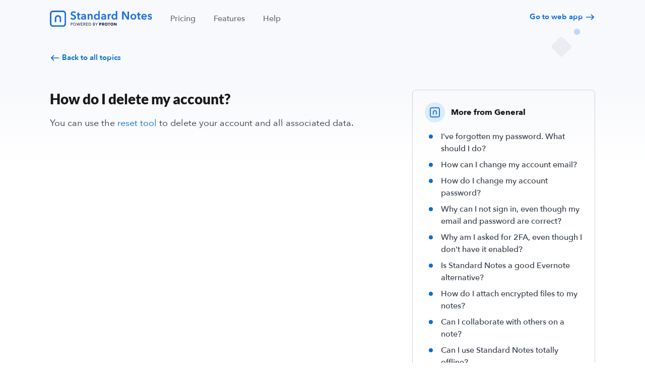

--- FILE ---
content_type: text/html
request_url: https://standardnotes.com/help/19/how-do-i-delete-my-account
body_size: 13954
content:
<!DOCTYPE html><html lang="en"><head><meta charSet="utf-8"/><meta http-equiv="x-ua-compatible" content="ie=edge"/><meta name="viewport" content="width=device-width, initial-scale=1, shrink-to-fit=no"/><meta name="generator" content="Gatsby 5.3.3"/><meta charSet="UTF-8" data-gatsby-head="true"/><meta content="text/html; charset=UTF-8" http-equiv="Content-Type" data-gatsby-head="true"/><meta content="width=device-width, initial-scale=1" name="viewport" data-gatsby-head="true"/><meta name="robots" content="index, follow, max-snippet:-1, max-image- preview:large, max-video-preview:-1" data-gatsby-head="true"/><meta content="How do I delete my account?" name="title" data-gatsby-head="true"/><meta content="How do I delete my account?" name="apple-mobile-web-app-title" data-gatsby-head="true"/><meta content="How do I delete my account?" name="application-name" data-gatsby-head="true"/><meta content="How do I delete my account?" name="twitter:title" data-gatsby-head="true"/><meta content="How do I delete my account?" name="og:title" data-gatsby-head="true"/><meta content="@standardnotes" name="twitter:site" data-gatsby-head="true"/><meta content="summary" name="twitter:card" data-gatsby-head="true"/><meta content="You can use the reset tool to delete your account and all associated data...." name="description" data-gatsby-head="true"/><meta content="You can use the reset tool to delete your account and all associated data...." name="twitter:description" data-gatsby-head="true"/><meta content="You can use the reset tool to delete your account and all associated data...." name="og:description" data-gatsby-head="true"/><meta name="twitter:image" content="https://assets.standardnotes.com/media/SN-Icon-500.png" data-gatsby-head="true"/><meta name="og:image" content="https://assets.standardnotes.com/media/SN-Icon-500.png" data-gatsby-head="true"/><link data-identity="gatsby-global-css" href="/styles.1447e7f51d23b3bef666.css" rel="stylesheet" type="text/css"/><link rel="apple-touch-icon" href="/apple-touch-icon.png" type="image/png" data-gatsby-head="true"/><base href="/" data-gatsby-head="true"/><title data-gatsby-head="true">How do I delete my account?</title><link rel="canonical" href="https://standardnotes.com/help/19/how-do-i-delete-my-account" data-gatsby-head="true"/><style>.gatsby-image-wrapper{position:relative;overflow:hidden}.gatsby-image-wrapper picture.object-fit-polyfill{position:static!important}.gatsby-image-wrapper img{bottom:0;height:100%;left:0;margin:0;max-width:none;padding:0;position:absolute;right:0;top:0;width:100%;object-fit:cover}.gatsby-image-wrapper [data-main-image]{opacity:0;transform:translateZ(0);transition:opacity .25s linear;will-change:opacity}.gatsby-image-wrapper-constrained{display:inline-block;vertical-align:top}</style><noscript><style>.gatsby-image-wrapper noscript [data-main-image]{opacity:1!important}.gatsby-image-wrapper [data-placeholder-image]{opacity:0!important}</style></noscript><script type="module">const e="undefined"!=typeof HTMLImageElement&&"loading"in HTMLImageElement.prototype;e&&document.body.addEventListener("load",(function(e){const t=e.target;if(void 0===t.dataset.mainImage)return;if(void 0===t.dataset.gatsbyImageSsr)return;let a=null,n=t;for(;null===a&&n;)void 0!==n.parentNode.dataset.gatsbyImageWrapper&&(a=n.parentNode),n=n.parentNode;const o=a.querySelector("[data-placeholder-image]"),r=new Image;r.src=t.currentSrc,r.decode().catch((()=>{})).then((()=>{t.style.opacity=1,o&&(o.style.opacity=0,o.style.transition="opacity 500ms linear")}))}),!0);</script><link rel="sitemap" type="application/xml" href="/sitemap-index.xml"/><style data-styled="" data-styled-version="5.3.6">.eTxfKR{color:var(--black);font-family:var(--lato);font-size:var(--page-title-font-size);font-weight:900;line-height:var(--line-height-1_3);}/*!sc*/
data-styled.g1[id="shared__PageTitleStyled-sc-115j7bq-0"]{content:"eTxfKR,"}/*!sc*/
.bSAKiV{color:var(--black);font-family:var(--lato);font-size:var(--font-size-30);font-weight:700;line-height:var(--line-height-1_3);}/*!sc*/
data-styled.g2[id="shared__SecondaryHeaderStyled-sc-115j7bq-1"]{content:"bSAKiV,"}/*!sc*/
.iruDZy{color:var(--body-gray);font-size:var(--section-font-size);font-weight:500;line-height:var(--line-height-1_5);max-width:712px;}/*!sc*/
@media screen and (min-width:768px) and (max-width:991px){.iruDZy{max-width:90%;}}/*!sc*/
data-styled.g4[id="shared__DescriptionTextStyled-sc-115j7bq-3"]{content:"iruDZy,"}/*!sc*/
.eUJoNH{padding-left:calc(var(--desktop-padding) + calc(calc(100% - var(--content-width)) / 2));padding-right:calc(var(--desktop-padding) + calc(calc(100% - var(--content-width)) / 2));}/*!sc*/
@media screen and (min-width:768px) and (max-width:1199px){.eUJoNH{padding-left:30px;padding-right:30px;}}/*!sc*/
data-styled.g5[id="shared__PaddedContentStyled-sc-115j7bq-4"]{content:"eUJoNH,"}/*!sc*/
.ekvCTN{display:-webkit-box;display:-webkit-flex;display:-ms-flexbox;display:flex;-webkit-flex-direction:column;-ms-flex-direction:column;flex-direction:column;-webkit-box-pack:justify;-webkit-justify-content:space-between;-ms-flex-pack:justify;justify-content:space-between;}/*!sc*/
data-styled.g10[id="footerColumn__ContainerStyled-sc-1hr308h-0"]{content:"ekvCTN,"}/*!sc*/
@media screen and (max-width:991px){.hclCdj{border-top:1px solid var(--border-gray);padding-top:var(--spacing-24);padding-bottom:var(--spacing-24);}.hclCdj[data-hide-top-border='true']{border-top:none;}.hclCdj [data-name='title']{color:var(--body-gray);font-size:var(--font-size-16);font-weight:700;line-height:var(--line-height-1_6);}}/*!sc*/
data-styled.g11[id="footerColumn__CollectionContainerStyled-sc-1hr308h-1"]{content:"hclCdj,"}/*!sc*/
.diTybt{color:var(--black);font-size:var(--font-size-16);font-weight:700;line-height:var(--line-height-1_6);margin-bottom:var(--spacing-8);}/*!sc*/
data-styled.g12[id="footerColumn__TitleStyled-sc-1hr308h-2"]{content:"diTybt,"}/*!sc*/
.btmtEE{display:-webkit-box;display:-webkit-flex;display:-ms-flexbox;display:flex;-webkit-align-items:center;-webkit-box-align:center;-ms-flex-align:center;align-items:center;}/*!sc*/
.btmtEE[data-is-last-item='true'] [data-name='title-without-link']{line-height:var(--line-height-2_6);}/*!sc*/
data-styled.g13[id="footerColumn__SingleItemContainerStyled-sc-1hr308h-3"]{content:"btmtEE,"}/*!sc*/
.gZEjfY{color:var(--color-primary);display:block;font-size:var(--font-size-16);font-weight:500;line-height:var(--line-height-2_4);}/*!sc*/
data-styled.g14[id="footerColumn__LinkStyled-sc-1hr308h-4"]{content:"gZEjfY,"}/*!sc*/
.dGivmq{color:var(--heading-gray);font-size:var(--font-size-16);font-weight:500;line-height:var(--line-height-1_5);margin-top:var(--spacing-2);max-width:362px;}/*!sc*/
data-styled.g15[id="footerColumn__TextWithoutLinkStyled-sc-1hr308h-5"]{content:"dGivmq,"}/*!sc*/
.lerwqR{background:var(--border-gray);height:1px;width:100%;}/*!sc*/
data-styled.g18[id="horizontalSeparator__SeparatorStyled-sc-ow0e-0"]{content:"lerwqR,"}/*!sc*/
.iMCHKb{color:var(--black);position:relative;font-size:var(--font-size-16);font-weight:500;line-height:var(--line-height-1_5);}/*!sc*/
data-styled.g23[id="dropdown__MainContainerStyled-sc-i102wu-0"]{content:"iMCHKb,"}/*!sc*/
.yrODA{background-color:var(--white);cursor:pointer;border:1px solid var(--border-gray);border-radius:var(--border-radius-4);padding:var(--spacing-12) var(--spacing-12) var(--spacing-12) var(--spacing-16);position:relative;z-index:1;}/*!sc*/
data-styled.g24[id="dropdown__ContainerStyled-sc-i102wu-1"]{content:"yrODA,"}/*!sc*/
.dttgMJ{display:-webkit-box;display:-webkit-flex;display:-ms-flexbox;display:flex;-webkit-align-items:center;-webkit-box-align:center;-ms-flex-align:center;align-items:center;position:relative;padding-right:1.5rem;}/*!sc*/
.dttgMJ path{fill:var(--black);}/*!sc*/
data-styled.g25[id="dropdown__NameContainerStyled-sc-i102wu-2"]{content:"dttgMJ,"}/*!sc*/
.iXdCrC{margin-left:var(--spacing-16);-webkit-flex-shrink:1;-ms-flex-negative:1;flex-shrink:1;white-space:nowrap;overflow:hidden;text-overflow:ellipsis;}/*!sc*/
data-styled.g26[id="dropdown__NameStyled-sc-i102wu-3"]{content:"iXdCrC,"}/*!sc*/
.ezATSm{position:absolute;right:0;}/*!sc*/
data-styled.g27[id="dropdown__ArrowContainerStyled-sc-i102wu-4"]{content:"ezATSm,"}/*!sc*/
.kgoVCd{position:relative;}/*!sc*/
data-styled.g30[id="accordionItem__TitleContainerStyled-sc-1tyefip-0"]{content:"kgoVCd,"}/*!sc*/
.dwXWmN{display:-webkit-box;display:-webkit-flex;display:-ms-flexbox;display:flex;gap:var(--spacing-12);}/*!sc*/
data-styled.g31[id="accordionItem__TitleWithIconContainerStyled-sc-1tyefip-1"]{content:"dwXWmN,"}/*!sc*/
.kGyQw{position:absolute;right:0;top:0;}/*!sc*/
.kGyQw[data-is-expanded='true']{-webkit-transform:rotate(180deg);-ms-transform:rotate(180deg);transform:rotate(180deg);}/*!sc*/
data-styled.g32[id="accordionItem__ArrowImgStyled-sc-1tyefip-2"]{content:"kGyQw,"}/*!sc*/
.kFtuHJ{cursor:auto;overflow:hidden;-webkit-transition:all 0.23s ease-out;transition:all 0.23s ease-out;-webkit-transform-origin:top;-ms-transform-origin:top;transform-origin:top;-webkit-transform:scaleY(0);-ms-transform:scaleY(0);transform:scaleY(0);}/*!sc*/
.kFtuHJ[data-expanded='true']{height:auto;-webkit-transform-origin:top;-ms-transform-origin:top;transform-origin:top;-webkit-transform:none;-ms-transform:none;transform:none;}/*!sc*/
data-styled.g33[id="accordionItem__DescriptionContainerStyled-sc-1tyefip-3"]{content:"kFtuHJ,"}/*!sc*/
.kBLgHA{background:var(--color-blue);padding:var(--spacing-12) var(--spacing-16);color:var(--white);font-size:var(--font-size-16);font-family:var(--avenir-next);font-weight:600;height:auto;}/*!sc*/
.kBLgHA:hover{-webkit-text-decoration:underline;text-decoration:underline;}/*!sc*/
.kBLgHA[disabled]{background-color:var(--color-black-opacity-10);color:var(--color-white);cursor:not-allowed;-webkit-text-decoration:none;text-decoration:none;}/*!sc*/
data-styled.g34[id="button__ContainerStyled-sc-wgt1ek-0"]{content:"kBLgHA,"}/*!sc*/
.bcQMGg{visibility:visible;display:-webkit-box;display:-webkit-flex;display:-ms-flexbox;display:flex;}/*!sc*/
@media screen and (max-width:767px){.bcQMGg{display:block;width:100%;padding-left:var(--spacing-16);padding-right:var(--spacing-16);}}/*!sc*/
@media screen and (min-width:768px) and (max-width:991px){.bcQMGg{display:block;width:100%;-webkit-flex-direction:column;-ms-flex-direction:column;flex-direction:column;}}/*!sc*/
data-styled.g38[id="platformsDownload__DownloadSectionContainer-sc-1im03at-0"]{content:"bcQMGg,"}/*!sc*/
.gpoOSj{width:252px;}/*!sc*/
.gpoOSj svg{height:20px;width:20px;}/*!sc*/
@media screen and (max-width:767px){.gpoOSj{width:100%;}}/*!sc*/
@media screen and (min-width:768px) and (max-width:991px){.gpoOSj{width:100%;}}/*!sc*/
data-styled.g39[id="platformsDownload__CustomDropdownStyled-sc-1im03at-1"]{content:"gpoOSj,"}/*!sc*/
.jMPvkk{margin-left:var(--spacing-16);}/*!sc*/
@media screen and (max-width:767px){.jMPvkk{margin-top:var(--spacing-16);margin-left:0;width:100%;}}/*!sc*/
@media screen and (min-width:768px) and (max-width:991px){.jMPvkk{margin-top:var(--spacing-16);margin-left:0;width:var(--button-max-width);}}/*!sc*/
data-styled.g40[id="platformsDownload__CustomButtonStyled-sc-1im03at-2"]{content:"jMPvkk,"}/*!sc*/
.iWDMED{display:-webkit-box;display:-webkit-flex;display:-ms-flexbox;display:flex;-webkit-align-items:center;-webkit-box-align:center;-ms-flex-align:center;align-items:center;-webkit-box-pack:center;-webkit-justify-content:center;-ms-flex-pack:center;justify-content:center;position:relative;width:var(--spacing-40);height:var(--spacing-40);}/*!sc*/
data-styled.g41[id="iconInCircle__ContainerStyled-sc-ftc54b-0"]{content:"iWDMED,"}/*!sc*/
.ejrDVv{position:absolute;width:var(--spacing-40);height:var(--spacing-40);background:var(--color-blue);border-radius:var(--spacing-30);opacity:0.12;}/*!sc*/
data-styled.g42[id="iconInCircle__CircleStyled-sc-ftc54b-1"]{content:"ejrDVv,"}/*!sc*/
.cOLaKh{position:absolute;width:var(--spacing-20);height:var(--spacing-20);}/*!sc*/
.cOLaKh path{fill:var(--color-blue);}/*!sc*/
data-styled.g43[id="iconInCircle__IconStyled-sc-ftc54b-2"]{content:"cOLaKh,"}/*!sc*/
.dxLbcf{position:absolute;width:100%;background:linear-gradient(180deg,var(--background-gray) 60%,rgba(248,249,252,0) 100%);height:360px;top:-5%;}/*!sc*/
data-styled.g44[id="sectionWithGradientBackground__ContainerStyled-sc-1gwp62j-0"]{content:"dxLbcf,"}/*!sc*/
.glLMAw{border-top:1px solid var(--border-gray);padding:var(--spacing-24) var(--spacing-16);}/*!sc*/
.glLMAw[data-hide-top-border='true']{border-top:none;padding-top:0;}/*!sc*/
.glLMAw [data-name='title']{color:var(--body-gray);font-size:var(--font-size-16);font-weight:700;line-height:var(--line-height-1_6);}/*!sc*/
.glLMAw [data-name='title']:hover[data-is-always-expanded='false']{cursor:pointer;}/*!sc*/
.glLMAw [data-name='expandable-section']{overflow:visible;}/*!sc*/
.glLMAw [data-name='expandable-section'][data-expanded='true']{padding-top:var(--spacing-12);}/*!sc*/
data-styled.g45[id="footerMobile__CollectionContainerStyled-sc-1wqxfj1-0"]{content:"glLMAw,"}/*!sc*/
.kFqcZH{display:-webkit-box;display:-webkit-flex;display:-ms-flexbox;display:flex;-webkit-align-items:center;-webkit-box-align:center;-ms-flex-align:center;align-items:center;}/*!sc*/
data-styled.g46[id="footerMobile__TitleStyled-sc-1wqxfj1-1"]{content:"kFqcZH,"}/*!sc*/
.fXqaTs{display:-webkit-box;display:-webkit-flex;display:-ms-flexbox;display:flex;-webkit-align-items:center;-webkit-box-align:center;-ms-flex-align:center;align-items:center;}/*!sc*/
data-styled.g47[id="footerMobile__SingleItemContainerStyled-sc-1wqxfj1-2"]{content:"fXqaTs,"}/*!sc*/
.gcixnD{color:var(--body-gray);display:block;font-size:var(--font-size-16);font-weight:500;line-height:var(--line-height-2_4);}/*!sc*/
data-styled.g48[id="footerMobile__LinkStyled-sc-1wqxfj1-3"]{content:"gcixnD,"}/*!sc*/
.kwfKgw{color:var(--heading-gray);font-size:var(--font-size-16);font-weight:500;line-height:var(--line-height-1_5);max-width:362px;}/*!sc*/
data-styled.g49[id="footerMobile__TextWithoutLinkStyled-sc-1wqxfj1-4"]{content:"kwfKgw,"}/*!sc*/
.dimHjV [data-name='name']{margin-left:0;}/*!sc*/
@media screen and (max-width:767px){.dimHjV{padding-left:0;padding-right:0;}.dimHjV [data-name='dropdown']{margin-top:var(--spacing-16);max-width:var(--button-max-width);width:100%;}.dimHjV Button{max-width:var(--button-max-width);}}/*!sc*/
@media screen and (min-width:768px) and (max-width:991px){.dimHjV[data-name='download-section-container']{display:-webkit-box;display:-webkit-flex;display:-ms-flexbox;display:flex;margin-top:var(--spacing-16);}.dimHjV Button{width:100%;}}/*!sc*/
data-styled.g51[id="footerDownloadSection__PlatformsDownloadStyled-sc-czpxin-0"]{content:"dimHjV,"}/*!sc*/
.jyYMOs{background-color:var(--background-gray);border-top:1px solid var(--border-gray);}/*!sc*/
@media screen and (max-width:991px){.jyYMOs{border-top:none;}}/*!sc*/
data-styled.g52[id="footer__MainContainerStyled-sc-15a5u0n-0"]{content:"jyYMOs,"}/*!sc*/
.dfPOnq{display:-webkit-box;display:-webkit-flex;display:-ms-flexbox;display:flex;-webkit-box-pack:justify;-webkit-justify-content:space-between;-ms-flex-pack:justify;justify-content:space-between;max-width:var(--page-title-max-width);margin:var(--spacing-54) auto var(--spacing-54);}/*!sc*/
.dfPOnq[data-name='small-screen']{display:none;}/*!sc*/
@media screen and (max-width:991px){.dfPOnq{display:block;margin:0 auto;}.dfPOnq[data-name='large-screen']{display:none;}.dfPOnq[data-name='small-screen']{display:block;}}/*!sc*/
data-styled.g53[id="footer__ContainerStyled-sc-15a5u0n-1"]{content:"dfPOnq,"}/*!sc*/
.enuYFk{display:inline-block;margin-left:var(--spacing-36);font-size:var(--font-size-16);font-weight:500;line-height:var(--line-height-1_375);}/*!sc*/
.enuYFk a{color:var(--heading-gray);}/*!sc*/
.enuYFk a:hover{border-bottom:1px solid var(--corn);padding-bottom:3px;-webkit-text-decoration:none;text-decoration:none;}/*!sc*/
.enuYFk[data-is-active='true']{border-bottom:1px solid var(--corn);font-weight:600;padding-bottom:var(--spacing-3);margin-top:var(--spacing-6);-webkit-text-decoration:none;text-decoration:none;}/*!sc*/
.enuYFk[data-is-active='true'] a{color:var(--black);cursor:default;-webkit-text-decoration:none;text-decoration:none;}/*!sc*/
@media screen and (max-width:991px){.enuYFk{border-bottom:1px solid var(--border-gray);display:block;margin-left:0;}.enuYFk[data-is-active='true']{border-bottom:1px solid var(--border-gray);margin-top:0;padding-bottom:0;}.enuYFk a{width:100%;}.enuYFk a:hover{border-bottom:none;padding-bottom:var(--spacing-12);}}/*!sc*/
@media screen and (min-width:991px) and (max-width:991px){.enuYFk{margin-left:var(--spacing-24);}}/*!sc*/
data-styled.g54[id="headerNavigationItem__ContainerStyled-sc-13tm34y-0"]{content:"enuYFk,"}/*!sc*/
@media screen and (max-width:991px){.cOVNSM{display:inline-block;padding:var(--spacing-12) var(--spacing-16);}}/*!sc*/
data-styled.g55[id="headerNavigationItem__CustomLinkStyled-sc-13tm34y-1"]{content:"cOVNSM,"}/*!sc*/
.dJcqyU{display:-webkit-box;display:-webkit-flex;display:-ms-flexbox;display:flex;font-size:var(--font-size-15);font-weight:600;}/*!sc*/
.dJcqyU:hover [data-name='link-arrow-image-container']::after{bottom:0;content:'\00A0';left:0;-webkit-letter-spacing:19px;-moz-letter-spacing:19px;-ms-letter-spacing:19px;letter-spacing:19px;position:absolute;right:0;-webkit-text-decoration:underline;text-decoration:underline;top:0;}/*!sc*/
data-styled.g56[id="textWithLinkStyled__TextWithLinkContainer-sc-1r5in31-0"]{content:"dJcqyU,"}/*!sc*/
.bPanOQ{padding-left:var(--spacing-4);position:relative;}/*!sc*/
data-styled.g57[id="textWithLinkStyled__LinkArrowImageContainerStyled-sc-1r5in31-1"]{content:"bPanOQ,"}/*!sc*/
.keVRAE{display:-webkit-box;display:-webkit-flex;display:-ms-flexbox;display:flex;-webkit-box-pack:justify;-webkit-justify-content:space-between;-ms-flex-pack:justify;justify-content:space-between;-webkit-align-items:center;-webkit-box-align:center;-ms-flex-align:center;align-items:center;width:100%;}/*!sc*/
@media screen and (max-width:991px){.keVRAE{display:none;}}/*!sc*/
data-styled.g58[id="headerNavigation__ContainerStyled-sc-1xuo3o2-0"]{content:"keVRAE,"}/*!sc*/
.ijewIJ{display:-webkit-box;display:-webkit-flex;display:-ms-flexbox;display:flex;-webkit-align-items:center;-webkit-box-align:center;-ms-flex-align:center;align-items:center;}/*!sc*/
data-styled.g59[id="headerNavigation__RightSectionStyled-sc-1xuo3o2-1"]{content:"ijewIJ,"}/*!sc*/
.jqvwWC{visibility:hidden;opacity:0;height:var(--spacing-36);line-height:0.5;-webkit-transition:all ease-in 0.3s;transition:all ease-in 0.3s;}/*!sc*/
data-styled.g60[id="headerNavigation__CustomButtonStyled-sc-1xuo3o2-2"]{content:"jqvwWC,"}/*!sc*/
.hyIVjy{margin-left:var(--spacing-36);}/*!sc*/
@media screen and (max-width:991px){.hyIVjy{margin-left:var(--spacing-24);}}/*!sc*/
data-styled.g61[id="headerNavigation__LinkContainerStyled-sc-1xuo3o2-3"]{content:"hyIVjy,"}/*!sc*/
.bfbSWL{margin-left:auto;right:var(--spacing-16);}/*!sc*/
.bfbSWL [data-name='title-container']{top:0;position:relative;}/*!sc*/
@media screen and (min-width:992px){.bfbSWL{display:none;}}/*!sc*/
data-styled.g62[id="hamburgerMenu__ContainerStyled-sc-1wuwhqq-0"]{content:"bfbSWL,"}/*!sc*/
.cPSKyx{background-color:var(--white);border-top:1px solid var(--border-gray);border-bottom:2px solid var(--border-gray);position:absolute;left:calc(-1 * var(--spacing-16));top:var(--header-height-mobile);width:calc(100% + 2 * var(--spacing-16));-webkit-transition:all 0.23s ease-out;transition:all 0.23s ease-out;-webkit-transform:scaleY(0);-ms-transform:scaleY(0);transform:scaleY(0);-webkit-transform-origin:top;-ms-transform-origin:top;transform-origin:top;}/*!sc*/
data-styled.g63[id="hamburgerMenu__MenuItemsContainerStyled-sc-1wuwhqq-1"]{content:"cPSKyx,"}/*!sc*/
.uqCXL{visibility:hidden;height:var(--spacing-36);line-height:0.5;margin:var(--spacing-12) var(--spacing-16);padding-bottom:12px;}/*!sc*/
data-styled.g64[id="hamburgerMenu__CustomButtonStyled-sc-1wuwhqq-2"]{content:"uqCXL,"}/*!sc*/
.jBpoyk{border-top:1px solid var(--border-gray);padding:var(--spacing-12) var(--spacing-16);}/*!sc*/
@media screen and (max-width:991px){.jBpoyk{padding:0;}}/*!sc*/
data-styled.g65[id="hamburgerMenu__LinkContainerStyled-sc-1wuwhqq-3"]{content:"jBpoyk,"}/*!sc*/
@media screen and (max-width:991px){.fyeCQg{padding:var(--spacing-14) var(--spacing-16) var(--spacing-10);}}/*!sc*/
data-styled.g66[id="hamburgerMenu__CustomTextWithLinkStyled-sc-1wuwhqq-4"]{content:"fyeCQg,"}/*!sc*/
.eFWAFt{background-color:none;position:fixed;width:100%;top:0;z-index:2;}/*!sc*/
@media screen and (max-width:991px){.eFWAFt{background-color:var(--white);border-bottom:1px solid var(--border-gray);padding-left:var(--spacing-16);padding-right:var(--spacing-16);}}/*!sc*/
data-styled.g67[id="header__StickyContainerStyled-sc-4xcvi8-0"]{content:"eFWAFt,"}/*!sc*/
.fhffyy{display:-webkit-box;display:-webkit-flex;display:-ms-flexbox;display:flex;-webkit-align-items:center;-webkit-box-align:center;-ms-flex-align:center;align-items:center;height:var(--spacing-72);max-width:var(--page-title-max-width);margin:0 auto;}/*!sc*/
@media screen and (max-width:991px){.fhffyy{height:var(--header-height-mobile);z-index:1;position:relative;}}/*!sc*/
data-styled.g68[id="header__ContainerStyled-sc-4xcvi8-1"]{content:"fhffyy,"}/*!sc*/
.btQAYz{width:250px;height:auto;}/*!sc*/
data-styled.g69[id="header__SNLogoStyled-sc-4xcvi8-2"]{content:"btQAYz,"}/*!sc*/
.gDxecH{margin-top:var(--spacing-8);}/*!sc*/
data-styled.g70[id="header__LogoContainer-sc-4xcvi8-3"]{content:"gDxecH,"}/*!sc*/
.kXOvnv{opacity:0;-webkit-transition:all ease-in 0.3s;transition:all ease-in 0.3s;}/*!sc*/
@media screen and (max-width:991px){.kXOvnv{display:none;}}/*!sc*/
data-styled.g71[id="header__CustomHorizontalSeparatorStyled-sc-4xcvi8-4"]{content:"kXOvnv,"}/*!sc*/
#application-wrapper{padding:0;}/*!sc*/
#content-wrapper{margin-top:105px;margin-bottom:var(--spacing-72);}/*!sc*/
@media screen and (max-width:1200px){#content-wrapper{margin-top:107px;margin-bottom:var(--spacing-48);}}/*!sc*/
@media screen and (max-width:599px){#content-wrapper{margin-top:90px;}}/*!sc*/
#content-wrapper[data-is-full-page='true']{margin-top:0;}/*!sc*/
data-styled.g72[id="sc-global-janVJk1"]{content:"sc-global-janVJk1,"}/*!sc*/
.dvXoP{margin-left:var(--spacing-8);}/*!sc*/
@media screen and (max-width:1199px){.dvXoP{margin-left:var(--spacing-50);}}/*!sc*/
data-styled.g380[id="singleHelpTopicItems__ContainerStyled-sc-q6n2sm-0"]{content:"dvXoP,"}/*!sc*/
.ddewqI{display:-webkit-box;display:-webkit-flex;display:-ms-flexbox;display:flex;}/*!sc*/
.ddewqI:first-child{margin-top:var(--spacing-24);}/*!sc*/
.ddewqI:not(:last-child){margin-bottom:var(--spacing-8);}/*!sc*/
data-styled.g381[id="singleHelpTopicItems__QuestionContainerStyled-sc-q6n2sm-1"]{content:"ddewqI,"}/*!sc*/
.iLsHSP{display:inline-block;border-radius:50%;-webkit-flex-shrink:0;-ms-flex-negative:0;flex-shrink:0;background:var(--color-blue);width:var(--spacing-8);height:var(--spacing-8);margin-top:var(--spacing-8);margin-right:var(--spacing-16);}/*!sc*/
data-styled.g382[id="singleHelpTopicItems__BlueDotStyled-sc-q6n2sm-2"]{content:"iLsHSP,"}/*!sc*/
.jYdrLl{color:var(--body-gray);font-size:var(--font-size-16);font-weight:500;line-height:var(--line-height-1_5);}/*!sc*/
data-styled.g383[id="singleHelpTopicItems__LinkStyled-sc-q6n2sm-3"]{content:"jYdrLl,"}/*!sc*/
.jgquvh{max-width:var(--page-title-max-width);margin:var(--spacing-12) auto 0;position:relative;}/*!sc*/
data-styled.g384[id="postBackToTopicsLink__ContainerStyled-sc-1tcgr7h-0"]{content:"jgquvh,"}/*!sc*/
.cnvPEW[data-name='icon-1']{position:absolute;display:none;}/*!sc*/
@media screen and (max-width:767px){.cnvPEW[data-name='icon-1']{display:block;left:42%;top:-320%;-webkit-transform:none;-ms-transform:none;transform:none;}}/*!sc*/
@media screen and (min-width:768px) and (max-width:1199px){.cnvPEW[data-name='icon-1']{display:block;left:51%;top:-260%;-webkit-transform:none;-ms-transform:none;transform:none;}}/*!sc*/
.cnvPEW[data-name='icon-2']{position:absolute;left:92%;top:-129%;height:40px;width:40px;}/*!sc*/
@media screen and (max-width:767px){.cnvPEW[data-name='icon-2']{height:30px;width:30px;left:89%;top:-43%;}}/*!sc*/
@media screen and (min-width:768px) and (max-width:1199px){.cnvPEW[data-name='icon-2']{height:30px;width:30px;left:92%;top:-35%;}}/*!sc*/
data-styled.g385[id="postBackToTopicsLink__DiamondIconStyled-sc-1tcgr7h-1"]{content:"cnvPEW,"}/*!sc*/
.dEHdLn{position:absolute;left:96%;top:-195%;}/*!sc*/
@media screen and (max-width:767px){.dEHdLn{top:-75%;left:98%;width:10px;height:10px;}}/*!sc*/
@media screen and (min-width:768px) and (max-width:1199px){.dEHdLn{top:-55%;left:98%;width:10px;height:10px;}}/*!sc*/
data-styled.g386[id="postBackToTopicsLink__BlueDotIconStyled-sc-1tcgr7h-2"]{content:"dEHdLn,"}/*!sc*/
.iegPfn{width:-webkit-fit-content;width:-moz-fit-content;width:fit-content;}/*!sc*/
data-styled.g387[id="postBackToTopicsLink__LinkContainerStyled-sc-1tcgr7h-3"]{content:"iegPfn,"}/*!sc*/
.dQBgyb{display:-webkit-box;display:-webkit-flex;display:-ms-flexbox;display:flex;-webkit-flex-direction:row-reverse;-ms-flex-direction:row-reverse;flex-direction:row-reverse;}/*!sc*/
.dQBgyb:hover [data-name='link-arrow-image-container']::after{-webkit-letter-spacing:var(--spacing-22);-moz-letter-spacing:var(--spacing-22);-ms-letter-spacing:var(--spacing-22);letter-spacing:var(--spacing-22);}/*!sc*/
.dQBgyb [data-name='text-container']{padding-left:var(--spacing-4);}/*!sc*/
.dQBgyb [data-name='link-arrow-image-container']{padding-left:0;padding-right:var(--spacing-4);}/*!sc*/
.dQBgyb [data-name='link-arrow-image-container'] [data-name='link-arrow-image']{-webkit-transform:rotate(180deg);-ms-transform:rotate(180deg);transform:rotate(180deg);}/*!sc*/
data-styled.g388[id="postBackToTopicsLink__LinkStyled-sc-1tcgr7h-4"]{content:"dQBgyb,"}/*!sc*/
.fa-DHpZ{background:linear-gradient(180deg,rgba(248,249,252,0) 60%,var(--white) 100%);max-width:var(--page-title-max-width);margin:calc(-1 * var(--spacing-12)) auto 0;padding-bottom:var(--spacing-50);position:relative;z-index:1;}/*!sc*/
.fa-DHpZ h2{display:inline-block;margin-bottom:15px;margin-top:15px;font-family:var(--lato);font-size:var(--font-size-22);}/*!sc*/
@media screen and (max-width:767px){.fa-DHpZ{padding-left:var(--spacing-16);padding-right:var(--spacing-16);}}/*!sc*/
@media screen and (min-width:768px) and (max-width:1199px){.fa-DHpZ{padding-right:0;padding-left:0;}}/*!sc*/
data-styled.g389[id="postContainer__ContainerStyled-sc-ofxgx8-0"]{content:"fa-DHpZ,"}/*!sc*/
.hhNcVG{display:-webkit-box;display:-webkit-flex;display:-ms-flexbox;display:flex;gap:var(--spacing-48);margin-top:var(--spacing-48);}/*!sc*/
@media screen and (max-width:1199px){.hhNcVG{-webkit-flex-direction:column;-ms-flex-direction:column;flex-direction:column;gap:var(--spacing-30);}}/*!sc*/
data-styled.g390[id="postContainer__FlexContainerStyled-sc-ofxgx8-1"]{content:"hhNcVG,"}/*!sc*/
.iiqkiD{-webkit-flex-basis:70%;-ms-flex-preferred-size:70%;flex-basis:70%;}/*!sc*/
data-styled.g391[id="postContainer__PostDetailsContainer-sc-ofxgx8-2"]{content:"iiqkiD,"}/*!sc*/
.hjgdox{font-size:var(--font-size-28);margin-bottom:var(--spacing-18);}/*!sc*/
@media screen and (max-width:1199px){.hjgdox{margin-bottom:var(--spacing-24);}}/*!sc*/
data-styled.g392[id="postContainer__CustomSectionTitleStyled-sc-ofxgx8-3"]{content:"hjgdox,"}/*!sc*/
.ifJEFu{color:var(--body-gray);line-height:1.4;}/*!sc*/
data-styled.g393[id="postContainer__PostStyled-sc-ofxgx8-4"]{content:"ifJEFu,"}/*!sc*/
.hYEqGK{border:1px solid var(--border-gray);border-radius:var(--spacing-8);padding:var(--spacing-24);height:-webkit-min-content;height:-moz-min-content;height:min-content;max-width:380px;}/*!sc*/
.hYEqGK [data-name='help-question-container']:first-child{margin-top:var(--spacing-16);}/*!sc*/
data-styled.g394[id="postContainer__MoreFromCategoryContainer-sc-ofxgx8-5"]{content:"hYEqGK,"}/*!sc*/
.gJfhTp{display:-webkit-box;display:-webkit-flex;display:-ms-flexbox;display:flex;-webkit-align-items:center;-webkit-box-align:center;-ms-flex-align:center;align-items:center;}/*!sc*/
data-styled.g395[id="postContainer__MoreFromCategoryTitleContainer-sc-ofxgx8-6"]{content:"gJfhTp,"}/*!sc*/
@media screen and (max-width:1199px){.kuoitg{margin-left:var(--spacing-12);}}/*!sc*/
data-styled.g396[id="postContainer__SingleHelpTopicItemsStyled-sc-ofxgx8-7"]{content:"kuoitg,"}/*!sc*/
.iJEAjB{color:var(--black);font-weight:700;font-size:var(--font-size-16);line-height:var(--line-height-1_4);margin-left:var(--spacing-12);}/*!sc*/
.iJEAjB:not(:first-child){margin-top:0;margin-bottom:0;}/*!sc*/
data-styled.g397[id="postContainer__MoreFromCategoryTitle-sc-ofxgx8-8"]{content:"iJEAjB,"}/*!sc*/
.cWHDhz [data-name='icon']{position:absolute;width:var(--spacing-20);height:var(--spacing-20);}/*!sc*/
.cWHDhz [data-name='icon'] path{fill:var(--color-blue);}/*!sc*/
data-styled.g398[id="postContainer__IconStyled-sc-ofxgx8-9"]{content:"cWHDhz,"}/*!sc*/
.dmcNuI{background:linear-gradient(180deg,var(--background-gray) 60%,rgba(248,249,252,0) 100%);padding-top:var(--spacing-72);padding-bottom:0;position:relative;}/*!sc*/
@media screen and (max-width:1199px){.dmcNuI{padding-top:var(--spacing-30);padding-bottom:0;}}/*!sc*/
data-styled.g399[id="otherHelpWays__MainContainerStyled-sc-4pkqt9-0"]{content:"dmcNuI,"}/*!sc*/
.csaOLd{max-width:var(--page-title-max-width);margin:0 auto 0;}/*!sc*/
@media screen and (max-width:767px){.csaOLd{padding-left:var(--spacing-16);padding-right:var(--spacing-16);}}/*!sc*/
@media screen and (min-width:768px) and (max-width:1199px){.csaOLd{padding-right:0;padding-left:0;}}/*!sc*/
data-styled.g400[id="otherHelpWays__ContainerStyled-sc-4pkqt9-1"]{content:"csaOLd,"}/*!sc*/
.jZmeBh[data-name='icon-1']{position:absolute;left:52%;top:-4%;}/*!sc*/
@media screen and (max-width:1199px){.jZmeBh[data-name='icon-1']{left:26%;top:-3%;width:var(--spacing-48);height:var(--spacing-48);}}/*!sc*/
.jZmeBh[data-name='icon-2']{position:absolute;left:63%;top:25%;}/*!sc*/
@media screen and (max-width:1199px){.jZmeBh[data-name='icon-2']{left:75%;top:8%;width:var(--spacing-48);height:var(--spacing-48);}}/*!sc*/
data-styled.g401[id="otherHelpWays__DiamondIconStyled-sc-4pkqt9-2"]{content:"jZmeBh,"}/*!sc*/
.camPyv{position:absolute;top:24%;left:68%;}/*!sc*/
@media screen and (max-width:1200px){.camPyv{top:8%;left:91%;}}/*!sc*/
data-styled.g402[id="otherHelpWays__BlueDotIconStyled-sc-4pkqt9-3"]{content:"camPyv,"}/*!sc*/
.ineNKD{position:absolute;}/*!sc*/
.ineNKD[data-name='icon-1']{left:92%;top:10%;}/*!sc*/
@media screen and (max-width:1199px){.ineNKD[data-name='icon-1']{display:none;}}/*!sc*/
.ineNKD[data-name='icon-2']{left:91%;top:22%;}/*!sc*/
@media screen and (max-width:1199px){.ineNKD[data-name='icon-2']{display:none;}}/*!sc*/
data-styled.g403[id="otherHelpWays__DashedCircleIconStyled-sc-4pkqt9-4"]{content:"ineNKD,"}/*!sc*/
.hJpqBx:not(:first-child){margin-top:0;}/*!sc*/
@media screen and (max-width:1199px){.hJpqBx:not(:first-child){margin-top:var(--spacing-18);}}/*!sc*/
data-styled.g404[id="otherHelpWays__CustomSecondaryHeaderStyled-sc-4pkqt9-5"]{content:"hJpqBx,"}/*!sc*/
.bmKWUK{display:-webkit-box;display:-webkit-flex;display:-ms-flexbox;display:flex;gap:var(--spacing-24);margin-top:var(--spacing-48);}/*!sc*/
@media screen and (max-width:991px){.bmKWUK{-webkit-flex-direction:column;-ms-flex-direction:column;flex-direction:column;gap:var(--spacing-8);margin-top:var(--spacing-24);}}/*!sc*/
data-styled.g405[id="otherHelpWays__OptionsWrapperStyled-sc-4pkqt9-6"]{content:"bmKWUK,"}/*!sc*/
.cqPGst{background:var(--white);border:1px solid var(--border-gray);border-radius:var(--spacing-8);padding:var(--spacing-40) var(--spacing-32) var(--spacing-32);-webkit-box-flex:1;-webkit-flex-grow:1;-ms-flex-positive:1;flex-grow:1;-webkit-flex-basis:0;-ms-flex-preferred-size:0;flex-basis:0;display:-webkit-box;display:-webkit-flex;display:-ms-flexbox;display:flex;-webkit-flex-direction:column;-ms-flex-direction:column;flex-direction:column;-webkit-align-items:center;-webkit-box-align:center;-ms-flex-align:center;align-items:center;-webkit-box-pack:justify;-webkit-justify-content:space-between;-ms-flex-pack:justify;justify-content:space-between;z-index:1;}/*!sc*/
@media screen and (max-width:991px){.cqPGst{padding-top:var(--spacing-24);padding-bottom:var(--spacing-24);}}/*!sc*/
data-styled.g406[id="otherHelpWays__OptionContainer-sc-4pkqt9-7"]{content:"cqPGst,"}/*!sc*/
.hknTgk{display:-webkit-box;display:-webkit-flex;display:-ms-flexbox;display:flex;-webkit-flex-direction:column;-ms-flex-direction:column;flex-direction:column;-webkit-align-items:center;-webkit-box-align:center;-ms-flex-align:center;align-items:center;}/*!sc*/
data-styled.g407[id="otherHelpWays__FlexContainer-sc-4pkqt9-8"]{content:"hknTgk,"}/*!sc*/
.kSnwHv[data-name='icon-container']{width:92px;height:92px;}/*!sc*/
@media screen and (max-width:991px){.kSnwHv[data-name='icon-container']{width:var(--spacing-56);height:var(--spacing-56);}}/*!sc*/
.kSnwHv[data-name='icon-container'][data-id='forum'] [data-name='circle']{background-color:var(--color-orange);}/*!sc*/
@media screen and (max-width:991px){.kSnwHv[data-name='icon-container'][data-id='forum'] [data-name='circle']{width:var(--spacing-56);height:var(--spacing-56);}}/*!sc*/
.kSnwHv[data-name='icon-container'][data-id='forum'] [data-name='icon'] path{fill:var(--color-orange);}/*!sc*/
.kSnwHv[data-name='icon-container'][data-id='discord'] [data-name='circle']{background-color:var(--color-red);}/*!sc*/
@media screen and (max-width:991px){.kSnwHv[data-name='icon-container'][data-id='discord'] [data-name='circle']{width:var(--spacing-56);height:var(--spacing-56);}}/*!sc*/
.kSnwHv[data-name='icon-container'][data-id='discord'] [data-name='icon'] path{fill:var(--color-red);}/*!sc*/
.kSnwHv[data-name='icon-container'][data-id='email'] [data-name='circle']{background-color:var(--color-blue);}/*!sc*/
@media screen and (max-width:991px){.kSnwHv[data-name='icon-container'][data-id='email'] [data-name='circle']{width:var(--spacing-56);height:var(--spacing-56);}}/*!sc*/
.kSnwHv[data-name='icon-container'][data-id='email'] [data-name='icon'] path{fill:var(--color-blue);}/*!sc*/
.kSnwHv [data-name='icon']{width:var(--spacing-40);height:var(--spacing-40);}/*!sc*/
@media screen and (max-width:991px){.kSnwHv [data-name='icon']{width:var(--spacing-24);height:var(--spacing-24);}}/*!sc*/
.kSnwHv [data-name='circle']{border-radius:50%;width:92px;height:92px;}/*!sc*/
data-styled.g408[id="otherHelpWays__IconStyled-sc-4pkqt9-9"]{content:"kSnwHv,"}/*!sc*/
.bgIUDX{color:var(--black);font-size:var(--font-size-16);font-weight:700;margin-top:var(--spacing-24);text-align:center;}/*!sc*/
@media screen and (max-width:991px){.bgIUDX{margin-top:var(--spacing-16);}}/*!sc*/
data-styled.g409[id="otherHelpWays__OptionTitleStyled-sc-4pkqt9-10"]{content:"bgIUDX,"}/*!sc*/
.fDkkXw{color:var(--heading-gray);font-size:var(--font-size-15);margin-top:var(--spacing-4);text-align:center;}/*!sc*/
data-styled.g410[id="otherHelpWays__OptionDescriptionStyled-sc-4pkqt9-11"]{content:"fDkkXw,"}/*!sc*/
.bsvIUF{margin-top:var(--spacing-28);}/*!sc*/
@media screen and (max-width:991px){.bsvIUF{margin-top:var(--spacing-16);}}/*!sc*/
data-styled.g411[id="otherHelpWays__LinkStyled-sc-4pkqt9-12"]{content:"bsvIUF,"}/*!sc*/
.lfKfId{font-family:var(--avenir-next);}/*!sc*/
data-styled.g412[id="post__MainContainerStyled-sc-ww5lwj-0"]{content:"lfKfId,"}/*!sc*/
.cVpIQi{background:linear-gradient(180deg,var(--background-gray) 60%,rgba(248,249,252,0) 100%);}/*!sc*/
data-styled.g413[id="post__CustomSectionWithGradientBackground-sc-ww5lwj-1"]{content:"cVpIQi,"}/*!sc*/
</style><script defer="" data-domain="standardnotes.com" src="https://plausible.standardnotes.com/js/plausible.js"></script><script>window.plausible = window.plausible || function() { (window.plausible.q = window.plausible.q || []).push(arguments) }</script></head><body><div id="___gatsby"><div style="outline:none" tabindex="-1" id="gatsby-focus-wrapper"><div id="application-wrapper"><div></div><div class="header__StickyContainerStyled-sc-4xcvi8-0 eFWAFt"><div class="shared__PaddedContentStyled-sc-115j7bq-4 eUJoNH"><div class="header__ContainerStyled-sc-4xcvi8-1 fhffyy"><a class="Link-module--link--eb990  " href="/"><div class="header__LogoContainer-sc-4xcvi8-3 gDxecH"><img src="/static/sn-by-proton-logo-84025bf9a0946dcb40118374d3e52c42.svg" alt="Standard Notes logo" class="header__SNLogoStyled-sc-4xcvi8-2 btQAYz"/></div></a><div class="headerNavigation__ContainerStyled-sc-1xuo3o2-0 keVRAE"><div><div data-is-active="false" class="headerNavigationItem__ContainerStyled-sc-13tm34y-0 enuYFk"><a class="Link-module--link--eb990  headerNavigationItem__CustomLinkStyled-sc-13tm34y-1 cOVNSM" href="/plans">Pricing</a></div><div data-is-active="false" class="headerNavigationItem__ContainerStyled-sc-13tm34y-0 enuYFk"><a class="Link-module--link--eb990  headerNavigationItem__CustomLinkStyled-sc-13tm34y-1 cOVNSM" href="/features">Features</a></div><div data-is-active="false" class="headerNavigationItem__ContainerStyled-sc-13tm34y-0 enuYFk"><a class="Link-module--link--eb990  headerNavigationItem__CustomLinkStyled-sc-13tm34y-1 cOVNSM" href="/help">Help</a></div></div><div class="headerNavigation__RightSectionStyled-sc-1xuo3o2-1 ijewIJ"><button class="button__ContainerStyled-sc-wgt1ek-0 kBLgHA headerNavigation__CustomButtonStyled-sc-1xuo3o2-2 jqvwWC" type="button" data-name="button">Download for free</button><div class="headerNavigation__LinkContainerStyled-sc-1xuo3o2-3 hyIVjy"><a class="Link-module--link--eb990  " href="https://app.standardnotes.com"><span class="textWithLinkStyled__TextWithLinkContainer-sc-1r5in31-0 dJcqyU">Go to web app<span data-name="link-arrow-image-container" class="textWithLinkStyled__LinkArrowImageContainerStyled-sc-1r5in31-1 bPanOQ"><img alt="Right Arrow Icon" data-name="link-arrow-image" src="[data-uri]"/></span></span></a></div></div></div><div class="hamburgerMenu__ContainerStyled-sc-1wuwhqq-0 bfbSWL"><img alt="Menu Icon" src="[data-uri]"/><div class="hamburgerMenu__MenuItemsContainerStyled-sc-1wuwhqq-1 cPSKyx"><div data-is-active="false" class="headerNavigationItem__ContainerStyled-sc-13tm34y-0 enuYFk"><a class="Link-module--link--eb990  headerNavigationItem__CustomLinkStyled-sc-13tm34y-1 cOVNSM" href="/plans">Pricing</a></div><div data-is-active="false" class="headerNavigationItem__ContainerStyled-sc-13tm34y-0 enuYFk"><a class="Link-module--link--eb990  headerNavigationItem__CustomLinkStyled-sc-13tm34y-1 cOVNSM" href="/features">Features</a></div><div data-is-active="false" class="headerNavigationItem__ContainerStyled-sc-13tm34y-0 enuYFk"><a class="Link-module--link--eb990  headerNavigationItem__CustomLinkStyled-sc-13tm34y-1 cOVNSM" href="/help">Help</a></div><button class="button__ContainerStyled-sc-wgt1ek-0 kBLgHA hamburgerMenu__CustomButtonStyled-sc-1wuwhqq-2 uqCXL" type="button" data-name="button">Download for free</button><div class="hamburgerMenu__LinkContainerStyled-sc-1wuwhqq-3 jBpoyk"><a class="Link-module--link--eb990  " href="https://app.standardnotes.com"><span class="textWithLinkStyled__TextWithLinkContainer-sc-1r5in31-0 dJcqyU hamburgerMenu__CustomTextWithLinkStyled-sc-1wuwhqq-4 fyeCQg">Go to web app<span data-name="link-arrow-image-container" class="textWithLinkStyled__LinkArrowImageContainerStyled-sc-1r5in31-1 bPanOQ"><img alt="Right Arrow Icon" data-name="link-arrow-image" src="[data-uri]"/></span></span></a></div></div></div></div></div><div class="horizontalSeparator__SeparatorStyled-sc-ow0e-0 lerwqR header__CustomHorizontalSeparatorStyled-sc-4xcvi8-4 kXOvnv"></div></div><div id="content-wrapper"><section><section class="post__MainContainerStyled-sc-ww5lwj-0 lfKfId"><div class="sectionWithGradientBackground__ContainerStyled-sc-1gwp62j-0 dxLbcf post__CustomSectionWithGradientBackground-sc-ww5lwj-1 cVpIQi"></div><div class="shared__PaddedContentStyled-sc-115j7bq-4 eUJoNH"><div class="postContainer__ContainerStyled-sc-ofxgx8-0 fa-DHpZ"><div class="postBackToTopicsLink__ContainerStyled-sc-1tcgr7h-0 jgquvh"><img data-name="icon-1" alt="Diamond Icon" aria-hidden="true" src="[data-uri]" class="postBackToTopicsLink__DiamondIconStyled-sc-1tcgr7h-1 cnvPEW"/><img data-name="icon-2" alt="Diamond Icon" aria-hidden="true" src="[data-uri]" width="50" height="50" class="postBackToTopicsLink__DiamondIconStyled-sc-1tcgr7h-1 cnvPEW"/><img alt="Blue Dot Icon" aria-hidden="true" src="[data-uri]" width="14" height="14" class="postBackToTopicsLink__BlueDotIconStyled-sc-1tcgr7h-2 dEHdLn"/><div class="postBackToTopicsLink__LinkContainerStyled-sc-1tcgr7h-3 iegPfn"><a class="Link-module--link--eb990  " href="/help"><span class="textWithLinkStyled__TextWithLinkContainer-sc-1r5in31-0 dJcqyU postBackToTopicsLink__LinkStyled-sc-1tcgr7h-4 dQBgyb">Back to all topics<span data-name="link-arrow-image-container" class="textWithLinkStyled__LinkArrowImageContainerStyled-sc-1r5in31-1 bPanOQ"><img alt="Right Arrow Icon" data-name="link-arrow-image" src="[data-uri]"/></span></span></a></div></div><div class="postContainer__FlexContainerStyled-sc-ofxgx8-1 hhNcVG"><div class="postContainer__PostDetailsContainer-sc-ofxgx8-2 iiqkiD"><h1 class="shared__PageTitleStyled-sc-115j7bq-0 postContainer__CustomSectionTitleStyled-sc-ofxgx8-3 eTxfKR hjgdox">How do I delete my account?</h1><div class="postContainer__PostStyled-sc-ofxgx8-4 ifJEFu"><p>You can use the <a href="https://standardnotes.com/reset">reset tool</a> to delete your account and all associated data.</p></div></div><div class="postContainer__MoreFromCategoryContainer-sc-ofxgx8-5 hYEqGK"><div class="postContainer__MoreFromCategoryTitleContainer-sc-ofxgx8-6 gJfhTp"><div data-name="icon-container" class="iconInCircle__ContainerStyled-sc-ftc54b-0 iWDMED postContainer__IconStyled-sc-ofxgx8-9 cWHDhz"><div data-name="circle" class="iconInCircle__CircleStyled-sc-ftc54b-1 ejrDVv"></div></div><h3 class="postContainer__MoreFromCategoryTitle-sc-ofxgx8-8 iJEAjB">More from <!-- -->General</h3></div><div class="singleHelpTopicItems__ContainerStyled-sc-q6n2sm-0 dvXoP postContainer__SingleHelpTopicItemsStyled-sc-ofxgx8-7 kuoitg"><div data-name="help-question-container" class="singleHelpTopicItems__QuestionContainerStyled-sc-q6n2sm-1 ddewqI"><div class="singleHelpTopicItems__BlueDotStyled-sc-q6n2sm-2 iLsHSP"></div><div><a class="Link-module--link--eb990  singleHelpTopicItems__LinkStyled-sc-q6n2sm-3 jYdrLl" href="help/6/i-ve-forgotten-my-password-what-should-i-do">I&#x27;ve forgotten my password. What should I do?</a></div></div><div data-name="help-question-container" class="singleHelpTopicItems__QuestionContainerStyled-sc-q6n2sm-1 ddewqI"><div class="singleHelpTopicItems__BlueDotStyled-sc-q6n2sm-2 iLsHSP"></div><div><a class="Link-module--link--eb990  singleHelpTopicItems__LinkStyled-sc-q6n2sm-3 jYdrLl" href="help/7/how-can-i-change-my-account-email">How can I change my account email?</a></div></div><div data-name="help-question-container" class="singleHelpTopicItems__QuestionContainerStyled-sc-q6n2sm-1 ddewqI"><div class="singleHelpTopicItems__BlueDotStyled-sc-q6n2sm-2 iLsHSP"></div><div><a class="Link-module--link--eb990  singleHelpTopicItems__LinkStyled-sc-q6n2sm-3 jYdrLl" href="help/53/how-do-i-change-my-account-password">How do I change my account password?</a></div></div><div data-name="help-question-container" class="singleHelpTopicItems__QuestionContainerStyled-sc-q6n2sm-1 ddewqI"><div class="singleHelpTopicItems__BlueDotStyled-sc-q6n2sm-2 iLsHSP"></div><div><a class="Link-module--link--eb990  singleHelpTopicItems__LinkStyled-sc-q6n2sm-3 jYdrLl" href="help/73/why-can-i-not-sign-in-even-though-my-email-and-password-are-correct">Why can I not sign in, even though my email and password are correct?</a></div></div><div data-name="help-question-container" class="singleHelpTopicItems__QuestionContainerStyled-sc-q6n2sm-1 ddewqI"><div class="singleHelpTopicItems__BlueDotStyled-sc-q6n2sm-2 iLsHSP"></div><div><a class="Link-module--link--eb990  singleHelpTopicItems__LinkStyled-sc-q6n2sm-3 jYdrLl" href="help/81/why-am-i-asked-for-2FA-even-though-I-dont-have-it-enabled">Why am I asked for 2FA, even though I don&#x27;t have it enabled?</a></div></div><div data-name="help-question-container" class="singleHelpTopicItems__QuestionContainerStyled-sc-q6n2sm-1 ddewqI"><div class="singleHelpTopicItems__BlueDotStyled-sc-q6n2sm-2 iLsHSP"></div><div><a class="Link-module--link--eb990  singleHelpTopicItems__LinkStyled-sc-q6n2sm-3 jYdrLl" href="help/9/is-standard-notes-a-good-evernote-alternative">Is Standard Notes a good Evernote alternative?</a></div></div><div data-name="help-question-container" class="singleHelpTopicItems__QuestionContainerStyled-sc-q6n2sm-1 ddewqI"><div class="singleHelpTopicItems__BlueDotStyled-sc-q6n2sm-2 iLsHSP"></div><div><a class="Link-module--link--eb990  singleHelpTopicItems__LinkStyled-sc-q6n2sm-3 jYdrLl" href="help/36/how-do-i-attach-encrypted-files-to-my-notes">How do I attach encrypted files to my notes?</a></div></div><div data-name="help-question-container" class="singleHelpTopicItems__QuestionContainerStyled-sc-q6n2sm-1 ddewqI"><div class="singleHelpTopicItems__BlueDotStyled-sc-q6n2sm-2 iLsHSP"></div><div><a class="Link-module--link--eb990  singleHelpTopicItems__LinkStyled-sc-q6n2sm-3 jYdrLl" href="help/50/can-i-collaborate-with-others-on-a-note">Can I collaborate with others on a note?</a></div></div><div data-name="help-question-container" class="singleHelpTopicItems__QuestionContainerStyled-sc-q6n2sm-1 ddewqI"><div class="singleHelpTopicItems__BlueDotStyled-sc-q6n2sm-2 iLsHSP"></div><div><a class="Link-module--link--eb990  singleHelpTopicItems__LinkStyled-sc-q6n2sm-3 jYdrLl" href="help/59/can-i-use-standard-notes-totally-offline">Can I use Standard Notes totally offline?</a></div></div><div data-name="help-question-container" class="singleHelpTopicItems__QuestionContainerStyled-sc-q6n2sm-1 ddewqI"><div class="singleHelpTopicItems__BlueDotStyled-sc-q6n2sm-2 iLsHSP"></div><div><a class="Link-module--link--eb990  singleHelpTopicItems__LinkStyled-sc-q6n2sm-3 jYdrLl" href="help/10/how-can-i-import-my-notes-from-evernote">How can I import my notes from Evernote?</a></div></div><div data-name="help-question-container" class="singleHelpTopicItems__QuestionContainerStyled-sc-q6n2sm-1 ddewqI"><div class="singleHelpTopicItems__BlueDotStyled-sc-q6n2sm-2 iLsHSP"></div><div><a class="Link-module--link--eb990  singleHelpTopicItems__LinkStyled-sc-q6n2sm-3 jYdrLl" href="help/30/how-can-i-import-my-notes-from-simplenote">How can I import my notes from Simplenote?</a></div></div><div data-name="help-question-container" class="singleHelpTopicItems__QuestionContainerStyled-sc-q6n2sm-1 ddewqI"><div class="singleHelpTopicItems__BlueDotStyled-sc-q6n2sm-2 iLsHSP"></div><div><a class="Link-module--link--eb990  singleHelpTopicItems__LinkStyled-sc-q6n2sm-3 jYdrLl" href="help/31/how-can-i-import-my-notes-from-apple-notes">How can I import my notes from Apple Notes?</a></div></div><div data-name="help-question-container" class="singleHelpTopicItems__QuestionContainerStyled-sc-q6n2sm-1 ddewqI"><div class="singleHelpTopicItems__BlueDotStyled-sc-q6n2sm-2 iLsHSP"></div><div><a class="Link-module--link--eb990  singleHelpTopicItems__LinkStyled-sc-q6n2sm-3 jYdrLl" href="help/35/how-can-i-import-my-notes-from-google-keep">How can I import my notes from Google Keep?</a></div></div><div data-name="help-question-container" class="singleHelpTopicItems__QuestionContainerStyled-sc-q6n2sm-1 ddewqI"><div class="singleHelpTopicItems__BlueDotStyled-sc-q6n2sm-2 iLsHSP"></div><div><a class="Link-module--link--eb990  singleHelpTopicItems__LinkStyled-sc-q6n2sm-3 jYdrLl" href="help/11/how-can-i-import-notes-from-a-bunch-of-text-files">How can I import notes from a bunch of text files?</a></div></div><div data-name="help-question-container" class="singleHelpTopicItems__QuestionContainerStyled-sc-q6n2sm-1 ddewqI"><div class="singleHelpTopicItems__BlueDotStyled-sc-q6n2sm-2 iLsHSP"></div><div><a class="Link-module--link--eb990  singleHelpTopicItems__LinkStyled-sc-q6n2sm-3 jYdrLl" href="help/8/how-can-i-contribute-to-standard-notes">How can I contribute to Standard Notes?</a></div></div><div data-name="help-question-container" class="singleHelpTopicItems__QuestionContainerStyled-sc-q6n2sm-1 ddewqI"><div class="singleHelpTopicItems__BlueDotStyled-sc-q6n2sm-2 iLsHSP"></div><div><a class="Link-module--link--eb990  singleHelpTopicItems__LinkStyled-sc-q6n2sm-3 jYdrLl" href="help/78/how-can-i-donate-to-standard-notes">How can I donate to Standard Notes?</a></div></div></div></div></div></div></div><div class="otherHelpWays__MainContainerStyled-sc-4pkqt9-0 dmcNuI"><div class="shared__PaddedContentStyled-sc-115j7bq-4 eUJoNH"><div class="otherHelpWays__ContainerStyled-sc-4pkqt9-1 csaOLd"><img data-name="icon-1" alt="Diamond Icon" aria-hidden="true" src="[data-uri]" width="70" height="70" class="otherHelpWays__DiamondIconStyled-sc-4pkqt9-2 jZmeBh"/><img data-name="icon-2" alt="Diamond Icon" aria-hidden="true" src="[data-uri]" width="55" height="55" class="otherHelpWays__DiamondIconStyled-sc-4pkqt9-2 jZmeBh"/><img alt="Blue Dot Icon" aria-hidden="true" src="[data-uri]" width="14" height="14" class="otherHelpWays__BlueDotIconStyled-sc-4pkqt9-3 camPyv"/><img data-name="icon-1" alt="Dashed Circle Icon" aria-hidden="true" src="[data-uri]" class="otherHelpWays__DashedCircleIconStyled-sc-4pkqt9-4 ineNKD"/><img data-name="icon-2" alt="Dashed Circle Icon" aria-hidden="true" width="14" height="14" src="[data-uri]" class="otherHelpWays__DashedCircleIconStyled-sc-4pkqt9-4 ineNKD"/><h2 class="shared__SecondaryHeaderStyled-sc-115j7bq-1 otherHelpWays__CustomSecondaryHeaderStyled-sc-4pkqt9-5 bSAKiV hJpqBx">Other ways to get help</h2><div class="otherHelpWays__OptionsWrapperStyled-sc-4pkqt9-6 bmKWUK"><div class="otherHelpWays__OptionContainer-sc-4pkqt9-7 cqPGst"><div class="otherHelpWays__FlexContainer-sc-4pkqt9-8 hknTgk"><div data-name="icon-container" data-id="forum" class="iconInCircle__ContainerStyled-sc-ftc54b-0 iWDMED otherHelpWays__IconStyled-sc-4pkqt9-9 kSnwHv"><div data-name="circle" class="iconInCircle__CircleStyled-sc-ftc54b-1 ejrDVv"></div></div><div class="otherHelpWays__OptionTitleStyled-sc-4pkqt9-10 bgIUDX">Browse or post to the forum</div><div class="shared__DescriptionTextStyled-sc-115j7bq-3 otherHelpWays__OptionDescriptionStyled-sc-4pkqt9-11 iruDZy fDkkXw">Recommended for non-account related issues.</div></div><div><a class="Link-module--link--eb990  " href="https://standardnotes.com/forum"><span class="textWithLinkStyled__TextWithLinkContainer-sc-1r5in31-0 dJcqyU otherHelpWays__LinkStyled-sc-4pkqt9-12 bsvIUF">Visit the forum<span data-name="link-arrow-image-container" class="textWithLinkStyled__LinkArrowImageContainerStyled-sc-1r5in31-1 bPanOQ"><img alt="Right Arrow Icon" data-name="link-arrow-image" src="[data-uri]"/></span></span></a></div></div><div class="otherHelpWays__OptionContainer-sc-4pkqt9-7 cqPGst"><div class="otherHelpWays__FlexContainer-sc-4pkqt9-8 hknTgk"><div data-name="icon-container" data-id="discord" class="iconInCircle__ContainerStyled-sc-ftc54b-0 iWDMED otherHelpWays__IconStyled-sc-4pkqt9-9 kSnwHv"><div data-name="circle" class="iconInCircle__CircleStyled-sc-ftc54b-1 ejrDVv"></div></div><div class="otherHelpWays__OptionTitleStyled-sc-4pkqt9-10 bgIUDX">Join the Standard Notes Discord group</div><div class="shared__DescriptionTextStyled-sc-115j7bq-3 otherHelpWays__OptionDescriptionStyled-sc-4pkqt9-11 iruDZy fDkkXw">Recommended for small talk.</div></div><div><a class="Link-module--link--eb990  " href="https://standardnotes.com/discord"><span class="textWithLinkStyled__TextWithLinkContainer-sc-1r5in31-0 dJcqyU otherHelpWays__LinkStyled-sc-4pkqt9-12 bsvIUF">Join Discord group<span data-name="link-arrow-image-container" class="textWithLinkStyled__LinkArrowImageContainerStyled-sc-1r5in31-1 bPanOQ"><img alt="Right Arrow Icon" data-name="link-arrow-image" src="[data-uri]"/></span></span></a></div></div><div class="otherHelpWays__OptionContainer-sc-4pkqt9-7 cqPGst"><div class="otherHelpWays__FlexContainer-sc-4pkqt9-8 hknTgk"><div data-name="icon-container" data-id="email" class="iconInCircle__ContainerStyled-sc-ftc54b-0 iWDMED otherHelpWays__IconStyled-sc-4pkqt9-9 kSnwHv"><div data-name="circle" class="iconInCircle__CircleStyled-sc-ftc54b-1 ejrDVv"></div></div><div class="otherHelpWays__OptionTitleStyled-sc-4pkqt9-10 bgIUDX">Send an email to <a href="/cdn-cgi/l/email-protection" class="__cf_email__" data-cfemail="78101d1408380b0c19161c190a1c16170c1d0b561b1715">[email&#160;protected]</a></div><div class="shared__DescriptionTextStyled-sc-115j7bq-3 otherHelpWays__OptionDescriptionStyled-sc-4pkqt9-11 iruDZy fDkkXw">Recommended for account related issues.</div></div><div><a class="Link-module--link--eb990  " href="/cdn-cgi/l/email-protection#442c212834043730252a202536202a2b3021376a272b29"><span class="textWithLinkStyled__TextWithLinkContainer-sc-1r5in31-0 dJcqyU otherHelpWays__LinkStyled-sc-4pkqt9-12 bsvIUF">Send email<span data-name="link-arrow-image-container" class="textWithLinkStyled__LinkArrowImageContainerStyled-sc-1r5in31-1 bPanOQ"><img alt="Right Arrow Icon" data-name="link-arrow-image" src="[data-uri]"/></span></span></a></div></div></div></div></div></div></section></section></div><div class="footer__MainContainerStyled-sc-15a5u0n-0 jyYMOs"><div class="shared__PaddedContentStyled-sc-115j7bq-4 eUJoNH"><div data-name="large-screen" class="footer__ContainerStyled-sc-15a5u0n-1 dfPOnq"><div class="footerColumn__ContainerStyled-sc-1hr308h-0 ekvCTN"><div class="mb-15"><div class="footerColumn__CollectionContainerStyled-sc-1hr308h-1 hclCdj"><div class="footerColumn__TitleStyled-sc-1hr308h-2 diTybt">Standard Notes</div><div data-is-last-item="false" class="footerColumn__SingleItemContainerStyled-sc-1hr308h-3 btmtEE"><a class="Link-module--link--eb990  footerColumn__LinkStyled-sc-1hr308h-4 gZEjfY" href="/features">Features</a></div><div data-is-last-item="false" class="footerColumn__SingleItemContainerStyled-sc-1hr308h-3 btmtEE"><a class="Link-module--link--eb990  footerColumn__LinkStyled-sc-1hr308h-4 gZEjfY" href="/plans">Pricing</a></div><div data-is-last-item="false" class="footerColumn__SingleItemContainerStyled-sc-1hr308h-3 btmtEE"><a class="Link-module--link--eb990  footerColumn__LinkStyled-sc-1hr308h-4 gZEjfY" href="/blog">Blog</a></div><div data-is-last-item="false" class="footerColumn__SingleItemContainerStyled-sc-1hr308h-3 btmtEE"><a class="Link-module--link--eb990  footerColumn__LinkStyled-sc-1hr308h-4 gZEjfY" href="https://github.com/standardnotes/app">Source code</a></div></div></div><div class=""><div class="footerColumn__CollectionContainerStyled-sc-1hr308h-1 hclCdj"><div class="footerColumn__TitleStyled-sc-1hr308h-2 diTybt">Use Cases</div><div data-is-last-item="false" class="footerColumn__SingleItemContainerStyled-sc-1hr308h-3 btmtEE"><a class="Link-module--link--eb990  footerColumn__LinkStyled-sc-1hr308h-4 gZEjfY" href="/usecase/writers">Writers</a></div><div data-is-last-item="false" class="footerColumn__SingleItemContainerStyled-sc-1hr308h-3 btmtEE"><a class="Link-module--link--eb990  footerColumn__LinkStyled-sc-1hr308h-4 gZEjfY" href="/usecase/legal">Legal Professionals</a></div><div data-is-last-item="false" class="footerColumn__SingleItemContainerStyled-sc-1hr308h-3 btmtEE"><a class="Link-module--link--eb990  footerColumn__LinkStyled-sc-1hr308h-4 gZEjfY" href="/usecase/journalism">Journalists</a></div></div></div></div><div class="footerColumn__ContainerStyled-sc-1hr308h-0 ekvCTN"><div class="mb-15"><div class="footerColumn__CollectionContainerStyled-sc-1hr308h-1 hclCdj"><div class="footerColumn__TitleStyled-sc-1hr308h-2 diTybt">Principles</div><div data-is-last-item="false" class="footerColumn__SingleItemContainerStyled-sc-1hr308h-3 btmtEE"><a class="Link-module--link--eb990  footerColumn__LinkStyled-sc-1hr308h-4 gZEjfY" href="/privacy">Stand For Privacy</a></div><div data-is-last-item="false" class="footerColumn__SingleItemContainerStyled-sc-1hr308h-3 btmtEE"><a class="Link-module--link--eb990  footerColumn__LinkStyled-sc-1hr308h-4 gZEjfY" href="/longevity">Built to Last</a></div><div data-is-last-item="false" class="footerColumn__SingleItemContainerStyled-sc-1hr308h-3 btmtEE"><a class="Link-module--link--eb990  footerColumn__LinkStyled-sc-1hr308h-4 gZEjfY" href="/why-encrypted">Write Fearlessly</a></div><div data-is-last-item="false" class="footerColumn__SingleItemContainerStyled-sc-1hr308h-3 btmtEE"><a class="Link-module--link--eb990  footerColumn__LinkStyled-sc-1hr308h-4 gZEjfY" href="/principles">Principles &amp; Philosophies</a></div></div></div><div class=""><div class="footerColumn__CollectionContainerStyled-sc-1hr308h-1 hclCdj"><div class="footerColumn__TitleStyled-sc-1hr308h-2 diTybt">Compare</div><div data-is-last-item="false" class="footerColumn__SingleItemContainerStyled-sc-1hr308h-3 btmtEE"><a class="Link-module--link--eb990  footerColumn__LinkStyled-sc-1hr308h-4 gZEjfY" href="/evernote-alternative">vs Evernote</a></div><div data-is-last-item="false" class="footerColumn__SingleItemContainerStyled-sc-1hr308h-3 btmtEE"><a class="Link-module--link--eb990  footerColumn__LinkStyled-sc-1hr308h-4 gZEjfY" href="/compare/google-keep-alternative">vs Google Keep</a></div><div data-is-last-item="false" class="footerColumn__SingleItemContainerStyled-sc-1hr308h-3 btmtEE"><a class="Link-module--link--eb990  footerColumn__LinkStyled-sc-1hr308h-4 gZEjfY" href="/compare/simplenote-alternative">vs Simplenote</a></div><div data-is-last-item="false" class="footerColumn__SingleItemContainerStyled-sc-1hr308h-3 btmtEE"><a class="Link-module--link--eb990  footerColumn__LinkStyled-sc-1hr308h-4 gZEjfY" href="/compare/obsidian-alternative">vs Obsidian</a></div></div></div></div><div class="footerColumn__ContainerStyled-sc-1hr308h-0 ekvCTN"><div class="mb-15"><div class="footerColumn__CollectionContainerStyled-sc-1hr308h-1 hclCdj"><div class="footerColumn__TitleStyled-sc-1hr308h-2 diTybt">Resources</div><div data-is-last-item="false" class="footerColumn__SingleItemContainerStyled-sc-1hr308h-3 btmtEE"><a class="Link-module--link--eb990  footerColumn__LinkStyled-sc-1hr308h-4 gZEjfY" href="/help">Help and FAQ</a></div><div data-is-last-item="false" class="footerColumn__SingleItemContainerStyled-sc-1hr308h-3 btmtEE"><a class="Link-module--link--eb990  footerColumn__LinkStyled-sc-1hr308h-4 gZEjfY" href="https://proton.me/careers">Careers</a></div><div data-is-last-item="false" class="footerColumn__SingleItemContainerStyled-sc-1hr308h-3 btmtEE"><a class="Link-module--link--eb990  footerColumn__LinkStyled-sc-1hr308h-4 gZEjfY" href="https://standardnotes.com/forum">Community Forum</a></div><div data-is-last-item="false" class="footerColumn__SingleItemContainerStyled-sc-1hr308h-3 btmtEE"><a class="Link-module--link--eb990  footerColumn__LinkStyled-sc-1hr308h-4 gZEjfY" href="/knowledge">Knowledge Base</a></div><div data-is-last-item="false" class="footerColumn__SingleItemContainerStyled-sc-1hr308h-3 btmtEE"><a class="Link-module--link--eb990  footerColumn__LinkStyled-sc-1hr308h-4 gZEjfY" href="/press">Media &amp; Press</a></div><div data-is-last-item="false" class="footerColumn__SingleItemContainerStyled-sc-1hr308h-3 btmtEE"><a class="Link-module--link--eb990  footerColumn__LinkStyled-sc-1hr308h-4 gZEjfY" href="https://listed.to/">Listed Blogging Platform</a></div></div></div><div class=""><div class="footerColumn__CollectionContainerStyled-sc-1hr308h-1 hclCdj"><div class="footerColumn__TitleStyled-sc-1hr308h-2 diTybt">Articles</div><div data-is-last-item="false" class="footerColumn__SingleItemContainerStyled-sc-1hr308h-3 btmtEE"><a class="Link-module--link--eb990  footerColumn__LinkStyled-sc-1hr308h-4 gZEjfY" href="/compare/best-note-taking-app">Best note taking app in 2026</a></div></div></div></div><div class="footerColumn__ContainerStyled-sc-1hr308h-0 ekvCTN"><div class="mb-15"><div class="footerColumn__CollectionContainerStyled-sc-1hr308h-1 hclCdj"><div class="footerColumn__TitleStyled-sc-1hr308h-2 diTybt">Follow Us</div><div data-is-last-item="false" class="footerColumn__SingleItemContainerStyled-sc-1hr308h-3 btmtEE"><a class="Link-module--link--eb990  footerColumn__LinkStyled-sc-1hr308h-4 gZEjfY" href="https://x.com/StandardNotes">X</a></div><div data-is-last-item="false" class="footerColumn__SingleItemContainerStyled-sc-1hr308h-3 btmtEE"><a class="Link-module--link--eb990  footerColumn__LinkStyled-sc-1hr308h-4 gZEjfY" href="https://standardnotes.com/discord">Discord</a></div><div data-is-last-item="false" class="footerColumn__SingleItemContainerStyled-sc-1hr308h-3 btmtEE"><a class="Link-module--link--eb990  footerColumn__LinkStyled-sc-1hr308h-4 gZEjfY" href="https://www.youtube.com/@standardnotes">YouTube</a></div><div data-is-last-item="false" class="footerColumn__SingleItemContainerStyled-sc-1hr308h-3 btmtEE"><a class="Link-module--link--eb990  footerColumn__LinkStyled-sc-1hr308h-4 gZEjfY" href="https://www.instagram.com/standardnotesprivacy/">Instagram</a></div><div data-is-last-item="false" class="footerColumn__SingleItemContainerStyled-sc-1hr308h-3 btmtEE"><a class="Link-module--link--eb990  footerColumn__LinkStyled-sc-1hr308h-4 gZEjfY" href="https://www.linkedin.com/company/standard-notes/">LinkedIn</a></div><div data-is-last-item="false" class="footerColumn__SingleItemContainerStyled-sc-1hr308h-3 btmtEE"><a class="Link-module--link--eb990  footerColumn__LinkStyled-sc-1hr308h-4 gZEjfY" href="https://reddit.com/r/standardnotes">Reddit</a></div></div></div><div class=""><div class="footerColumn__CollectionContainerStyled-sc-1hr308h-1 hclCdj"><div class="footerColumn__TitleStyled-sc-1hr308h-2 diTybt">Download</div><div data-is-last-item="false" class="footerColumn__SingleItemContainerStyled-sc-1hr308h-3 btmtEE"><div class="platformsDownload__DownloadSectionContainer-sc-1im03at-0 bcQMGg footerDownloadSection__PlatformsDownloadStyled-sc-czpxin-0 dimHjV" data-name="download-section-container"><div data-name="dropdown" class="dropdown__MainContainerStyled-sc-i102wu-0 iMCHKb platformsDownload__CustomDropdownStyled-sc-1im03at-1 gpoOSj"><div data-name="chosen-item-container" class="dropdown__ContainerStyled-sc-i102wu-1 yrODA"><div class="dropdown__NameContainerStyled-sc-i102wu-2 dttgMJ"><div data-name="name" title="iOS" class="dropdown__NameStyled-sc-i102wu-3 iXdCrC">iOS</div></div></div></div><button class="button__ContainerStyled-sc-wgt1ek-0 kBLgHA platformsDownload__CustomButtonStyled-sc-1im03at-2 jMPvkk" type="button" data-name="button">Download for free</button></div></div></div></div><div class=""><div class="footerColumn__CollectionContainerStyled-sc-1hr308h-1 hclCdj"><div data-is-last-item="true" class="footerColumn__SingleItemContainerStyled-sc-1hr308h-3 btmtEE"><div data-name="title-without-link" class="footerColumn__TextWithoutLinkStyled-sc-1hr308h-5 dGivmq">Copyright © 2026 · Standard Notes</div></div><div data-is-last-item="false" class="footerColumn__SingleItemContainerStyled-sc-1hr308h-3 btmtEE"><a class="Link-module--link--eb990  footerColumn__LinkStyled-sc-1hr308h-4 gZEjfY" href="/legal/privacy">Privacy Policy</a></div><div data-is-last-item="false" class="footerColumn__SingleItemContainerStyled-sc-1hr308h-3 btmtEE"><a class="Link-module--link--eb990  footerColumn__LinkStyled-sc-1hr308h-4 gZEjfY" href="/legal/terms">Terms of Service</a></div></div></div></div></div><div data-name="small-screen" class="footer__ContainerStyled-sc-15a5u0n-1 dfPOnq"><div class="footerMobile__CollectionContainerStyled-sc-1wqxfj1-0 glLMAw"><div class=""><div data-name="title-container" class="accordionItem__TitleContainerStyled-sc-1tyefip-0 kgoVCd"><div data-name="title-with-icon-container" class="accordionItem__TitleWithIconContainerStyled-sc-1tyefip-1 dwXWmN"><div data-name="title" data-is-always-expanded="false"><div class="footerMobile__TitleStyled-sc-1wqxfj1-1 kFqcZH">Standard Notes</div></div></div><img alt="Arrow Icon" data-name="arrow-icon" src="[data-uri]" data-is-expanded="false" class="accordionItem__ArrowImgStyled-sc-1tyefip-2 kGyQw"/></div><div data-name="expandable-section" data-expanded="false" style="height:0" class="accordionItem__DescriptionContainerStyled-sc-1tyefip-3 kFtuHJ"><div class="footerMobile__SingleItemContainerStyled-sc-1wqxfj1-2 fXqaTs"><a class="Link-module--link--eb990  footerMobile__LinkStyled-sc-1wqxfj1-3 gcixnD" href="/features">Features</a></div><div class="footerMobile__SingleItemContainerStyled-sc-1wqxfj1-2 fXqaTs"><a class="Link-module--link--eb990  footerMobile__LinkStyled-sc-1wqxfj1-3 gcixnD" href="/plans">Pricing</a></div><div class="footerMobile__SingleItemContainerStyled-sc-1wqxfj1-2 fXqaTs"><a class="Link-module--link--eb990  footerMobile__LinkStyled-sc-1wqxfj1-3 gcixnD" href="/blog">Blog</a></div><div class="footerMobile__SingleItemContainerStyled-sc-1wqxfj1-2 fXqaTs"><a class="Link-module--link--eb990  footerMobile__LinkStyled-sc-1wqxfj1-3 gcixnD" href="https://github.com/standardnotes/app">Source code</a></div></div></div></div><div class="footerMobile__CollectionContainerStyled-sc-1wqxfj1-0 glLMAw"><div class=""><div data-name="title-container" class="accordionItem__TitleContainerStyled-sc-1tyefip-0 kgoVCd"><div data-name="title-with-icon-container" class="accordionItem__TitleWithIconContainerStyled-sc-1tyefip-1 dwXWmN"><div data-name="title" data-is-always-expanded="false"><div class="footerMobile__TitleStyled-sc-1wqxfj1-1 kFqcZH">Principles</div></div></div><img alt="Arrow Icon" data-name="arrow-icon" src="[data-uri]" data-is-expanded="false" class="accordionItem__ArrowImgStyled-sc-1tyefip-2 kGyQw"/></div><div data-name="expandable-section" data-expanded="false" style="height:0" class="accordionItem__DescriptionContainerStyled-sc-1tyefip-3 kFtuHJ"><div class="footerMobile__SingleItemContainerStyled-sc-1wqxfj1-2 fXqaTs"><a class="Link-module--link--eb990  footerMobile__LinkStyled-sc-1wqxfj1-3 gcixnD" href="/privacy">Stand For Privacy</a></div><div class="footerMobile__SingleItemContainerStyled-sc-1wqxfj1-2 fXqaTs"><a class="Link-module--link--eb990  footerMobile__LinkStyled-sc-1wqxfj1-3 gcixnD" href="/longevity">Built to Last</a></div><div class="footerMobile__SingleItemContainerStyled-sc-1wqxfj1-2 fXqaTs"><a class="Link-module--link--eb990  footerMobile__LinkStyled-sc-1wqxfj1-3 gcixnD" href="/why-encrypted">Write Fearlessly</a></div><div class="footerMobile__SingleItemContainerStyled-sc-1wqxfj1-2 fXqaTs"><a class="Link-module--link--eb990  footerMobile__LinkStyled-sc-1wqxfj1-3 gcixnD" href="/principles">Principles &amp; Philosophies</a></div></div></div></div><div class="footerMobile__CollectionContainerStyled-sc-1wqxfj1-0 glLMAw"><div class=""><div data-name="title-container" class="accordionItem__TitleContainerStyled-sc-1tyefip-0 kgoVCd"><div data-name="title-with-icon-container" class="accordionItem__TitleWithIconContainerStyled-sc-1tyefip-1 dwXWmN"><div data-name="title" data-is-always-expanded="false"><div class="footerMobile__TitleStyled-sc-1wqxfj1-1 kFqcZH">Use Cases</div></div></div><img alt="Arrow Icon" data-name="arrow-icon" src="[data-uri]" data-is-expanded="false" class="accordionItem__ArrowImgStyled-sc-1tyefip-2 kGyQw"/></div><div data-name="expandable-section" data-expanded="false" style="height:0" class="accordionItem__DescriptionContainerStyled-sc-1tyefip-3 kFtuHJ"><div class="footerMobile__SingleItemContainerStyled-sc-1wqxfj1-2 fXqaTs"><a class="Link-module--link--eb990  footerMobile__LinkStyled-sc-1wqxfj1-3 gcixnD" href="/usecase/writers">Writers</a></div><div class="footerMobile__SingleItemContainerStyled-sc-1wqxfj1-2 fXqaTs"><a class="Link-module--link--eb990  footerMobile__LinkStyled-sc-1wqxfj1-3 gcixnD" href="/usecase/legal">Legal Professionals</a></div><div class="footerMobile__SingleItemContainerStyled-sc-1wqxfj1-2 fXqaTs"><a class="Link-module--link--eb990  footerMobile__LinkStyled-sc-1wqxfj1-3 gcixnD" href="/usecase/journalism">Journalists</a></div></div></div></div><div class="footerMobile__CollectionContainerStyled-sc-1wqxfj1-0 glLMAw"><div class=""><div data-name="title-container" class="accordionItem__TitleContainerStyled-sc-1tyefip-0 kgoVCd"><div data-name="title-with-icon-container" class="accordionItem__TitleWithIconContainerStyled-sc-1tyefip-1 dwXWmN"><div data-name="title" data-is-always-expanded="false"><div class="footerMobile__TitleStyled-sc-1wqxfj1-1 kFqcZH">Compare</div></div></div><img alt="Arrow Icon" data-name="arrow-icon" src="[data-uri]" data-is-expanded="false" class="accordionItem__ArrowImgStyled-sc-1tyefip-2 kGyQw"/></div><div data-name="expandable-section" data-expanded="false" style="height:0" class="accordionItem__DescriptionContainerStyled-sc-1tyefip-3 kFtuHJ"><div class="footerMobile__SingleItemContainerStyled-sc-1wqxfj1-2 fXqaTs"><a class="Link-module--link--eb990  footerMobile__LinkStyled-sc-1wqxfj1-3 gcixnD" href="/evernote-alternative">vs Evernote</a></div><div class="footerMobile__SingleItemContainerStyled-sc-1wqxfj1-2 fXqaTs"><a class="Link-module--link--eb990  footerMobile__LinkStyled-sc-1wqxfj1-3 gcixnD" href="/compare/google-keep-alternative">vs Google Keep</a></div><div class="footerMobile__SingleItemContainerStyled-sc-1wqxfj1-2 fXqaTs"><a class="Link-module--link--eb990  footerMobile__LinkStyled-sc-1wqxfj1-3 gcixnD" href="/compare/simplenote-alternative">vs Simplenote</a></div><div class="footerMobile__SingleItemContainerStyled-sc-1wqxfj1-2 fXqaTs"><a class="Link-module--link--eb990  footerMobile__LinkStyled-sc-1wqxfj1-3 gcixnD" href="/compare/obsidian-alternative">vs Obsidian</a></div></div></div></div><div class="footerMobile__CollectionContainerStyled-sc-1wqxfj1-0 glLMAw"><div class=""><div data-name="title-container" class="accordionItem__TitleContainerStyled-sc-1tyefip-0 kgoVCd"><div data-name="title-with-icon-container" class="accordionItem__TitleWithIconContainerStyled-sc-1tyefip-1 dwXWmN"><div data-name="title" data-is-always-expanded="false"><div class="footerMobile__TitleStyled-sc-1wqxfj1-1 kFqcZH">Articles</div></div></div><img alt="Arrow Icon" data-name="arrow-icon" src="[data-uri]" data-is-expanded="false" class="accordionItem__ArrowImgStyled-sc-1tyefip-2 kGyQw"/></div><div data-name="expandable-section" data-expanded="false" style="height:0" class="accordionItem__DescriptionContainerStyled-sc-1tyefip-3 kFtuHJ"><div class="footerMobile__SingleItemContainerStyled-sc-1wqxfj1-2 fXqaTs"><a class="Link-module--link--eb990  footerMobile__LinkStyled-sc-1wqxfj1-3 gcixnD" href="/compare/best-note-taking-app">Best note taking app in 2026</a></div></div></div></div><div class="footerMobile__CollectionContainerStyled-sc-1wqxfj1-0 glLMAw"><div class=""><div data-name="title-container" class="accordionItem__TitleContainerStyled-sc-1tyefip-0 kgoVCd"><div data-name="title-with-icon-container" class="accordionItem__TitleWithIconContainerStyled-sc-1tyefip-1 dwXWmN"><div data-name="title" data-is-always-expanded="false"><div class="footerMobile__TitleStyled-sc-1wqxfj1-1 kFqcZH">Resources</div></div></div><img alt="Arrow Icon" data-name="arrow-icon" src="[data-uri]" data-is-expanded="false" class="accordionItem__ArrowImgStyled-sc-1tyefip-2 kGyQw"/></div><div data-name="expandable-section" data-expanded="false" style="height:0" class="accordionItem__DescriptionContainerStyled-sc-1tyefip-3 kFtuHJ"><div class="footerMobile__SingleItemContainerStyled-sc-1wqxfj1-2 fXqaTs"><a class="Link-module--link--eb990  footerMobile__LinkStyled-sc-1wqxfj1-3 gcixnD" href="/help">Help and FAQ</a></div><div class="footerMobile__SingleItemContainerStyled-sc-1wqxfj1-2 fXqaTs"><a class="Link-module--link--eb990  footerMobile__LinkStyled-sc-1wqxfj1-3 gcixnD" href="https://proton.me/careers">Careers</a></div><div class="footerMobile__SingleItemContainerStyled-sc-1wqxfj1-2 fXqaTs"><a class="Link-module--link--eb990  footerMobile__LinkStyled-sc-1wqxfj1-3 gcixnD" href="https://standardnotes.com/forum">Community Forum</a></div><div class="footerMobile__SingleItemContainerStyled-sc-1wqxfj1-2 fXqaTs"><a class="Link-module--link--eb990  footerMobile__LinkStyled-sc-1wqxfj1-3 gcixnD" href="/knowledge">Knowledge Base</a></div><div class="footerMobile__SingleItemContainerStyled-sc-1wqxfj1-2 fXqaTs"><a class="Link-module--link--eb990  footerMobile__LinkStyled-sc-1wqxfj1-3 gcixnD" href="/press">Media &amp; Press</a></div><div class="footerMobile__SingleItemContainerStyled-sc-1wqxfj1-2 fXqaTs"><a class="Link-module--link--eb990  footerMobile__LinkStyled-sc-1wqxfj1-3 gcixnD" href="https://listed.to/">Listed Blogging Platform</a></div></div></div></div><div class="footerMobile__CollectionContainerStyled-sc-1wqxfj1-0 glLMAw"><div class=""><div data-name="title-container" class="accordionItem__TitleContainerStyled-sc-1tyefip-0 kgoVCd"><div data-name="title-with-icon-container" class="accordionItem__TitleWithIconContainerStyled-sc-1tyefip-1 dwXWmN"><div data-name="title" data-is-always-expanded="true"><div class="footerMobile__TitleStyled-sc-1wqxfj1-1 kFqcZH">Download</div></div></div></div><div data-name="expandable-section" data-expanded="true" style="height:auto" class="accordionItem__DescriptionContainerStyled-sc-1tyefip-3 kFtuHJ"><div class="footerMobile__SingleItemContainerStyled-sc-1wqxfj1-2 fXqaTs"><div class="platformsDownload__DownloadSectionContainer-sc-1im03at-0 bcQMGg footerDownloadSection__PlatformsDownloadStyled-sc-czpxin-0 dimHjV" data-name="download-section-container"><div data-name="dropdown" class="dropdown__MainContainerStyled-sc-i102wu-0 iMCHKb platformsDownload__CustomDropdownStyled-sc-1im03at-1 gpoOSj"><div data-name="chosen-item-container" class="dropdown__ContainerStyled-sc-i102wu-1 yrODA"><div class="dropdown__NameContainerStyled-sc-i102wu-2 dttgMJ"><div data-name="name" title="iOS" class="dropdown__NameStyled-sc-i102wu-3 iXdCrC">iOS</div></div></div></div><button class="button__ContainerStyled-sc-wgt1ek-0 kBLgHA platformsDownload__CustomButtonStyled-sc-1im03at-2 jMPvkk" type="button" data-name="button">Download for free</button></div></div></div></div></div><div class="footerMobile__CollectionContainerStyled-sc-1wqxfj1-0 glLMAw"><div class=""><div data-name="title-container" class="accordionItem__TitleContainerStyled-sc-1tyefip-0 kgoVCd"><div data-name="title-with-icon-container" class="accordionItem__TitleWithIconContainerStyled-sc-1tyefip-1 dwXWmN"><div data-name="title" data-is-always-expanded="true"><div class="footerMobile__TitleStyled-sc-1wqxfj1-1 kFqcZH">Follow Us</div></div></div></div><div data-name="expandable-section" data-expanded="true" style="height:auto" class="accordionItem__DescriptionContainerStyled-sc-1tyefip-3 kFtuHJ"><div class="footerMobile__SingleItemContainerStyled-sc-1wqxfj1-2 fXqaTs"><a class="Link-module--link--eb990  footerMobile__LinkStyled-sc-1wqxfj1-3 gcixnD" href="https://x.com/StandardNotes">X</a></div><div class="footerMobile__SingleItemContainerStyled-sc-1wqxfj1-2 fXqaTs"><a class="Link-module--link--eb990  footerMobile__LinkStyled-sc-1wqxfj1-3 gcixnD" href="https://standardnotes.com/discord">Discord</a></div><div class="footerMobile__SingleItemContainerStyled-sc-1wqxfj1-2 fXqaTs"><a class="Link-module--link--eb990  footerMobile__LinkStyled-sc-1wqxfj1-3 gcixnD" href="https://www.youtube.com/@standardnotes">YouTube</a></div><div class="footerMobile__SingleItemContainerStyled-sc-1wqxfj1-2 fXqaTs"><a class="Link-module--link--eb990  footerMobile__LinkStyled-sc-1wqxfj1-3 gcixnD" href="https://www.instagram.com/standardnotesprivacy/">Instagram</a></div><div class="footerMobile__SingleItemContainerStyled-sc-1wqxfj1-2 fXqaTs"><a class="Link-module--link--eb990  footerMobile__LinkStyled-sc-1wqxfj1-3 gcixnD" href="https://www.linkedin.com/company/standard-notes/">LinkedIn</a></div><div class="footerMobile__SingleItemContainerStyled-sc-1wqxfj1-2 fXqaTs"><a class="Link-module--link--eb990  footerMobile__LinkStyled-sc-1wqxfj1-3 gcixnD" href="https://reddit.com/r/standardnotes">Reddit</a></div></div></div></div><div data-hide-top-border="true" class="footerMobile__CollectionContainerStyled-sc-1wqxfj1-0 glLMAw"><div class=""><div data-name="title-container" class="accordionItem__TitleContainerStyled-sc-1tyefip-0 kgoVCd"><div data-name="title-with-icon-container" class="accordionItem__TitleWithIconContainerStyled-sc-1tyefip-1 dwXWmN"><div data-name="title" data-is-always-expanded="true"><div class="footerMobile__TitleStyled-sc-1wqxfj1-1 kFqcZH"></div></div></div></div><div data-name="expandable-section" data-expanded="true" style="height:auto" class="accordionItem__DescriptionContainerStyled-sc-1tyefip-3 kFtuHJ"><div class="footerMobile__SingleItemContainerStyled-sc-1wqxfj1-2 fXqaTs"><div data-name="title-without-link" class="footerMobile__TextWithoutLinkStyled-sc-1wqxfj1-4 kwfKgw">Copyright © 2026 · Standard Notes</div></div><div class="footerMobile__SingleItemContainerStyled-sc-1wqxfj1-2 fXqaTs"><a class="Link-module--link--eb990  footerMobile__LinkStyled-sc-1wqxfj1-3 gcixnD" href="/legal/privacy">Privacy Policy</a></div><div class="footerMobile__SingleItemContainerStyled-sc-1wqxfj1-2 fXqaTs"><a class="Link-module--link--eb990  footerMobile__LinkStyled-sc-1wqxfj1-3 gcixnD" href="/legal/terms">Terms of Service</a></div></div></div></div></div></div></div></div></div><div id="gatsby-announcer" style="position:absolute;top:0;width:1px;height:1px;padding:0;overflow:hidden;clip:rect(0, 0, 0, 0);white-space:nowrap;border:0" aria-live="assertive" aria-atomic="true"></div></div><script data-cfasync="false" src="/cdn-cgi/scripts/5c5dd728/cloudflare-static/email-decode.min.js"></script><script id="gatsby-script-loader">/*<![CDATA[*/window.pagePath="/help/19/how-do-i-delete-my-account";/*]]>*/</script><!-- slice-start id="_gatsby-scripts-1" -->
          <script
            id="gatsby-chunk-mapping"
          >
            window.___chunkMapping="{\"app\":[\"/app-5e9e7aa648b28d975507.js\"],\"component---src-pages-404-tsx\":[\"/component---src-pages-404-tsx-49af7ee8f5d8739c7a01.js\"],\"component---src-pages-compare-best-note-taking-app-tsx\":[\"/component---src-pages-compare-best-note-taking-app-tsx-03af7b0721b8279f4659.js\"],\"component---src-pages-compare-google-keep-alternative-tsx\":[\"/component---src-pages-compare-google-keep-alternative-tsx-46df9c5c2eb5b12b4925.js\"],\"component---src-pages-compare-obsidian-alternative-tsx\":[\"/component---src-pages-compare-obsidian-alternative-tsx-d990b4cdc0b4e012fa17.js\"],\"component---src-pages-compare-simplenote-alternative-tsx\":[\"/component---src-pages-compare-simplenote-alternative-tsx-3d2e67dfbedebfbd2b99.js\"],\"component---src-pages-donate-tsx\":[\"/component---src-pages-donate-tsx-aace733407881a1458a7.js\"],\"component---src-pages-evernote-alternative-tsx\":[\"/component---src-pages-evernote-alternative-tsx-3e49a636a801b93e6401.js\"],\"component---src-pages-help-security-tsx\":[\"/component---src-pages-help-security-tsx-43aae1a5780f0e7c0122.js\"],\"component---src-pages-jobs-tsx\":[\"/component---src-pages-jobs-tsx-d340a7528178823b0ccb.js\"],\"component---src-pages-legal-privacy-tsx\":[\"/component---src-pages-legal-privacy-tsx-b39af246264fc755b9cf.js\"],\"component---src-pages-legal-terms-tsx\":[\"/component---src-pages-legal-terms-tsx-523184b7f47ddeaf31e9.js\"],\"component---src-pages-longevity-tsx\":[\"/component---src-pages-longevity-tsx-9f66995d7f068f72f0c0.js\"],\"component---src-pages-offline-tsx\":[\"/component---src-pages-offline-tsx-c719596139ccf20477ad.js\"],\"component---src-pages-permissions-tsx\":[\"/component---src-pages-permissions-tsx-c0a4baa8cab15b9772f3.js\"],\"component---src-pages-press-tsx\":[\"/component---src-pages-press-tsx-17c0bf77dd5b24c8fe66.js\"],\"component---src-pages-principles-tsx\":[\"/component---src-pages-principles-tsx-2db6488dd8e0c399c432.js\"],\"component---src-pages-privacy-tsx\":[\"/component---src-pages-privacy-tsx-e102f037f67dde5888ab.js\"],\"component---src-pages-reset-confirm-tsx\":[\"/component---src-pages-reset-confirm-tsx-1d20f5d21632f4618ab7.js\"],\"component---src-pages-reset-emailed-tsx\":[\"/component---src-pages-reset-emailed-tsx-768c9682081e08a3a255.js\"],\"component---src-pages-reset-finalize-tsx\":[\"/component---src-pages-reset-finalize-tsx-1fc39153dcf1d4812c46.js\"],\"component---src-pages-reset-index-tsx\":[\"/component---src-pages-reset-index-tsx-61c1fddade740e7b1aa6.js\"],\"component---src-pages-tools-tsx\":[\"/component---src-pages-tools-tsx-1cef7b94d5e1eaed6385.js\"],\"component---src-pages-usecase-journalism-tsx\":[\"/component---src-pages-usecase-journalism-tsx-552e092c62007f0893e7.js\"],\"component---src-pages-usecase-legal-tsx\":[\"/component---src-pages-usecase-legal-tsx-92b075a68f05cadc09f8.js\"],\"component---src-pages-usecase-writers-tsx\":[\"/component---src-pages-usecase-writers-tsx-8c95e083493865bfcd1f.js\"],\"component---src-pages-why-encrypted-tsx\":[\"/component---src-pages-why-encrypted-tsx-a6f069cf4b6e5092eb91.js\"],\"component---src-templates-account-claim-account-claim-tsx\":[\"/component---src-templates-account-claim-account-claim-tsx-4c08253e21a7df1e55bb.js\"],\"component---src-templates-account-claim-success-tsx\":[\"/component---src-templates-account-claim-success-tsx-972e3e2beff8e62301d5.js\"],\"component---src-templates-blog-blog-index-tsx\":[\"/component---src-templates-blog-blog-index-tsx-8321d9b59884f79c1909.js\"],\"component---src-templates-blog-blog-post-tsx\":[\"/component---src-templates-blog-blog-post-tsx-110e236252577a132aab.js\"],\"component---src-templates-demo-tsx\":[\"/component---src-templates-demo-tsx-a678a5ea46fa7fe1a854.js\"],\"component---src-templates-download-tsx\":[\"/component---src-templates-download-tsx-6a4ba9ddc7638f09af64.js\"],\"component---src-templates-features-tsx\":[\"/component---src-templates-features-tsx-f4a04c59391f194da3da.js\"],\"component---src-templates-help-help-tsx\":[\"/component---src-templates-help-help-tsx-ad7fdfef53ef592519f5.js\"],\"component---src-templates-help-post-tsx\":[\"/component---src-templates-help-post-tsx-0d6d816813d31632ec86.js\"],\"component---src-templates-home-tsx\":[\"/component---src-templates-home-tsx-5abdcfbf2d411fbb6afd.js\"],\"component---src-templates-knowledge-knowledge-tsx\":[\"/component---src-templates-knowledge-knowledge-tsx-0ff6e518dc3e6cbbcaca.js\"],\"component---src-templates-knowledge-post-tsx\":[\"/component---src-templates-knowledge-post-tsx-c9834cd27c5fe1cb4e4d.js\"],\"component---src-templates-plans-tsx\":[\"/component---src-templates-plans-tsx-90ac8c4c3eb1db651364.js\"],\"component---src-templates-purchase-dashboard-email-sent-tsx\":[\"/component---src-templates-purchase-dashboard-email-sent-tsx-deedc78c8351fda7c977.js\"],\"component---src-templates-purchase-stripe-redirect-tsx\":[\"/component---src-templates-purchase-stripe-redirect-tsx-755d5eadb6f0650d0177.js\"],\"component---src-templates-purchase-success-tsx\":[\"/component---src-templates-purchase-success-tsx-fda88cb0c278a023d767.js\"],\"component---src-templates-purchase-wizard-tsx\":[\"/component---src-templates-purchase-wizard-tsx-f1821980dc149959233a.js\"],\"component---src-templates-subscription-dashboard-dashboard-tsx\":[\"/component---src-templates-subscription-dashboard-dashboard-tsx-9ea8bf99a38ef6b81ab1.js\"]}";
          </script>
        <script>window.___webpackCompilationHash="5a00a6b1828d177addeb";</script><script src="/webpack-runtime-bab463fab4867ca7a7ea.js" async></script><script src="/framework-9ef7d13719ae95e227de.js" async></script><script src="/app-5e9e7aa648b28d975507.js" async></script><!-- slice-end id="_gatsby-scripts-1" --></body></html>

--- FILE ---
content_type: text/css
request_url: https://standardnotes.com/styles.1447e7f51d23b3bef666.css
body_size: 14852
content:
.Link-module--h1--45f89,.Link-module--h2--dd415,.Link-module--h3--18b6b,a,abbr,acronym,address,applet,article,aside,audio,b,big,blockquote,body,canvas,caption,center,cite,code,dd,del,details,dfn,div,dl,dt,em,embed,fieldset,figcaption,figure,footer,form,h1,h2,h3,h4,h5,h6,header,hgroup,html,i,iframe,img,ins,kbd,label,legend,li,mark,menu,nav,object,ol,output,p,pre,q,ruby,s,samp,section,small,span,strike,strong,sub,summary,sup,table,tbody,td,tfoot,th,thead,time,tr,tt,u,ul,var,video{border:0;font:inherit;font-size:100%;margin:0;padding:0;vertical-align:baseline}p.Link-module--sub--46f0d{font-size:16px}.Link-module--strike--42edd{text-decoration:line-through}.Link-module--unmargined--0d13e{margin:0}.Link-module--h1--45f89,h1{-webkit-margin-after:14px;font-family:Lato,sans-serif!important;font-size:1.8rem;font-weight:900;line-height:1;margin-bottom:14px}.Link-module--h1--45f89:not(:first-child),h1:not(:first-child){margin-top:8px}.Link-module--h2--dd415,h2{font-family:Lato,sans-serif!important;font-size:1.5rem;font-weight:600;margin-bottom:12px}.Link-module--h3--18b6b,h3{font-size:1.15rem;font-weight:500;margin-bottom:12px}.Link-module--low-bm--02308.Link-module--h3--18b6b,h3.Link-module--low-bm--02308{margin-bottom:5px}.Link-module--h3--18b6b:not(:first-child),h3:not(:first-child){margin-top:20px}a.Link-module--no-hover--79209{text-decoration:none}.Link-module--h1--45f89{font-size:1.8rem}.Link-module--h2--dd415{font-size:1.5rem}.Link-module--h3--18b6b{font-size:1.15rem}.Link-module--h2-size--9d8b3{font-size:1.5rem}.Link-module--h4--cf8b9{font-size:.9rem}ol.Link-module--h3-numbers--3f7ed li{font-size:20px}ol.Link-module--unpadded--a5b3b,ul.Link-module--unpadded--a5b3b{padding-left:0}.Link-module--unbold--88f67{font-weight:400}.Link-module--bordered--6f524{border:2px solid #f8f8f8}.Link-module--bordered--6f524.Link-module--blue--31bca{border-color:#086dd6}.Link-module--horizontal-blocks--f0dd4{display:flex;flex-flow:row wrap;flex-direction:row}.Link-module--horizontal-blocks--f0dd4.Link-module--center--5851c{justify-content:center}.Link-module--horizontal-blocks--f0dd4 .Link-module--h-block--413fe{margin-bottom:40px}.Link-module--horizontal-blocks--f0dd4.Link-module--third-width--563fb .Link-module--h-block--413fe{flex-basis:33%;flex-grow:1}@media(min-width:768px)and (max-width:991px){.Link-module--horizontal-blocks--f0dd4.Link-module--third-width--563fb .Link-module--h-block--413fe{flex-basis:47%}}@media(max-width:767px){.Link-module--horizontal-blocks--f0dd4.Link-module--third-width--563fb .Link-module--h-block--413fe{flex-basis:47%}}@media(max-width:480px){.Link-module--horizontal-blocks--f0dd4.Link-module--third-width--563fb .Link-module--h-block--413fe{flex-basis:100%}}.Link-module--horizontal-blocks--f0dd4.Link-module--eq-width--391f6 .Link-module--h-block--413fe{flex-basis:47%;flex-grow:1}.Link-module--horizontal-blocks--f0dd4.Link-module--max-half--16bb3 .Link-module--h-block--413fe{max-width:45%}@media(min-width:768px)and (max-width:991px){.Link-module--horizontal-blocks--f0dd4.Link-module--max-half--16bb3 .Link-module--h-block--413fe{max-width:none}}@media(max-width:767px){.Link-module--horizontal-blocks--f0dd4.Link-module--max-half--16bb3 .Link-module--h-block--413fe{flex-basis:100%;margin-right:0!important;max-width:none}}.Link-module--horizontal-blocks--f0dd4.Link-module--spaced--3d6e9 .Link-module--h-block--413fe:not(:last-child){margin-right:20px}.Link-module--horizontal-blocks--f0dd4.Link-module--padded--14c5c .Link-module--h-block--413fe:not(:last-child){padding-right:20px}.Link-module--horizontal-blocks--f0dd4.Link-module--full-width--f6f83 .Link-module--h-block--413fe{flex-basis:100%;width:100%}.Link-module--horizontal-blocks--f0dd4.Link-module--boxed--f821a .Link-module--h-block--413fe{margin-bottom:40px;margin-right:40px;padding:30px}.Link-module--horizontal-blocks--f0dd4.Link-module--boxed--f821a .Link-module--h-block--413fe.Link-module--blue-stroke--9552d{border:1px solid #086dd6!important;border-radius:3px!important;color:#000!important}.Link-module--horizontal-blocks--f0dd4.Link-module--boxed--f821a.Link-module--gray--19f8e .Link-module--h-block--413fe{background-color:#f8f8f8;border:1px solid hsla(0,0%,50%,.2);border-radius:3px;color:#000}.Link-module--horizontal-blocks--f0dd4.Link-module--boxed--f821a.Link-module--blue-stroke--9552d .Link-module--h-block--413fe{border:1px solid #086dd6;border-radius:3px;color:#000}.Link-module--box--411f7{border:2px solid #086dd6;border-radius:4px;flex:1 1;padding:25px 25px 18px;vertical-align:top}.Link-module--box--411f7.Link-module--blue--31bca{background-color:#086dd6;color:#fff}.Link-module--box--411f7.Link-module--blue--31bca p{color:#fff}.Link-module--cta-button--0f101{border:1px solid #eee;color:#000;display:inline-block;font-size:14px;margin-top:20px;padding:8px 20px;text-align:center}.Link-module--cta-button--0f101.Link-module--featured--7afa8{background-color:#086dd6;border:none;color:#fff;font-weight:600}button.Link-module--blue--31bca{background-color:#086dd6;color:#fff}button.Link-module--minimal--c02b2{font-weight:400;height:50px;min-height:0!important}button.Link-module--full--f5d1c{width:100%}button.Link-module--white--b32b3{background-color:#fff;color:#086dd6}button:hover.Link-module--blue--31bca{background-color:rgba(8,109,214,.9)}.Link-module--topic-title--a027c{color:#181818;font-family:Lato,sans-serif!important;font-size:24px;font-weight:700;line-height:1.3}.Link-module--inline-link--678f7{color:#086dd6;font-family:Avenir Next,sans-serif!important;font-size:15px;font-weight:600;line-height:1.375}@media screen and (max-width:1190px){.Link-module--topic-title--a027c{font-size:20px}}.Link-module--white--b32b3{color:#fff}.Link-module--underline--3621e{text-decoration:underline}.Link-module--pull-left--83967{float:left!important}.Link-module--pull-right--4a382{float:right!important}.Link-module--clear--e373f{clear:both!important}.Link-module--no-margin--c144f{margin:0!important}.Link-module--auto-margin--81c61{margin:auto}.Link-module--mt-0--06f94{margin-top:0!important}.Link-module--mt-1--361eb{margin-top:1px!important}.Link-module--mt-2--fd69b{margin-top:2px!important}.Link-module--mt-8--fc7db{margin-top:8px}.Link-module--mt-10--5d52b{margin-top:10px!important}.Link-module--mt-15--3608e{margin-top:15px!important}.Link-module--mt-16--59bdd{margin-top:16px}.Link-module--mt-18--2b271{margin-top:18px}.Link-module--mt-20--bc44c{margin-top:20px!important}.Link-module--mt-24--8143a{margin-top:24px}.Link-module--mt-25--94d63{margin-top:25px!important}.Link-module--mt-30--afc18{margin-top:30px!important}.Link-module--mt-36--26ac4{margin-top:36px}.Link-module--mt-40--6a755{margin-top:40px!important}.Link-module--mt-48--a653c{margin-top:48px}.Link-module--mt-50--7bdc1{margin-top:50px!important}.Link-module--mt-72--e71a5{margin-top:72px}.Link-module--mt-100--909e1{margin-top:100px!important}.Link-module--mb-0--359c8{margin-bottom:0!important}.Link-module--mb-2--26dcc{margin-bottom:2px!important}.Link-module--mb-5--44ea4{margin-bottom:5px!important}.Link-module--mb-10-legacy--c8b7c{margin-bottom:10px!important}.Link-module--mb-15--52814{margin-bottom:15px!important}.Link-module--mb-24--ea5b3{margin-bottom:24px}.Link-module--mb-32--dbd6b{margin-bottom:32px}.Link-module--mr-5--8c963{margin-right:5px}.Link-module--mr-10--faab1{margin-right:10px}.Link-module--mr-15--7ae97{margin-right:15px}.Link-module--mr-20--8f8e2{margin-right:20px}.Link-module--ml-12--f2312{margin-left:12px}.Link-module--ml-36--a3ec7{margin-left:36px}.Link-module--my-24--61fa2{margin-bottom:24px;margin-top:24px}.Link-module--pl-10--13d0a{padding-left:10px!important}.Link-module--pl-15--5103c{padding-left:15px!important}.Link-module--pl-24--2e0fe{padding-left:24px}.Link-module--px-16--84cb5{padding-left:16px;padding-right:16px}.Link-module--px-24--37f86{padding-left:24px;padding-right:24px}.Link-module--px-32--f5ab5{padding-left:32px;padding-right:32px}.Link-module--py-6--8cd9a{padding-bottom:6px;padding-top:6px}.Link-module--py-32--df993{padding-bottom:32px;padding-top:32px}.Link-module--l-0--1461c{left:0}.Link-module--r-0--e8b86{right:0}.Link-module--b-0--97f7a{bottom:0}.Link-module--faded--5a6c7{opacity:.5}.Link-module--slightly-faded--aa2ea{opacity:.7}.Link-module--pointer--65036{cursor:pointer}.Link-module--not-allowed--ef4ec{cursor:not-allowed}.Link-module--center-align--540fc{text-align:center!important}.Link-module--center--5851c{margin-left:auto!important;margin-right:auto!important}.Link-module--block--ca532{display:block!important}.Link-module--none--87821{display:none}.Link-module--flex--7d990{display:flex;flex-flow:row;flex-wrap:wrap}.Link-module--flex-1--940e2{flex:1 1}.Link-module--flex-col--9572d{flex-direction:column}.Link-module--align-center--e7961{align-items:center}.Link-module--justify-center--3c1b2{justify-content:center}.Link-module--align-end--4d342{align-items:flex-end}.Link-module--justify-end--2d5c3{justify-content:end}.Link-module--wrap--943ad{word-wrap:break-word}.Link-module--one-line-overflow--caa1c{overflow:hidden;text-overflow:ellipsis;white-space:nowrap}.Link-module--small-v-space--8c846{display:block;height:6px}.Link-module--medium-v-space--c9109{display:block;height:12px}.Link-module--large-v-space--4f5e7{display:block;height:24px}.Link-module--no-padding--f5ee2{padding:0!important}.Link-module--small-padding--9f431{padding:5px!important}.Link-module--medium-padding--10327{padding:10px!important}.Link-module--pt-24--d7218{padding-top:24px}.Link-module--pt-32--d9807{padding-top:32px}.Link-module--pb-4--44128{padding-bottom:4px!important}.Link-module--pb-6--d1edf{padding-bottom:6px!important}.Link-module--pb-10--841eb{padding-bottom:10px!important}.Link-module--pb-24--fe5a6{padding-bottom:24px}.Link-module--pb-32--3eabb{padding-bottom:32px}.Link-module--large-padding--727f3{padding:22px!important}.Link-module--red--cdd39{color:red!important}.Link-module--blue--31bca{color:#086dd6}.Link-module--bold--e686e{font-weight:600!important}.Link-module--heavy--cf067{font-weight:700!important}.Link-module--normal--597d7{font-weight:400!important}.Link-module--small--b349e{font-size:14px!important}.Link-module--big--e2b3c{font-size:22px!important}.Link-module--font-700--bbbbc{font-weight:700}.Link-module--inline--eeaf4{display:inline-block}.Link-module--inline--eeaf4.Link-module--top--17eda{vertical-align:top}.Link-module--inline--eeaf4.Link-module--middle--d02a8{vertical-align:middle}button.Link-module--black--89ac0{background-color:#000;color:#fff;font-weight:700;min-width:200px;padding:10px;text-align:center}button.Link-module--black--89ac0:hover{text-decoration:underline}.Link-module--gray-bg--8b094{background-color:#f6f6f6;border:1px solid #f2f2f2}.Link-module--white-bg--a02d9{background-color:#fff;border:1px solid hsla(0,0%,50%,.2)}.Link-module--black-bg--28e3b{background-color:#000;color:#fff}.Link-module--col-10--6f5b9{width:10%}.Link-module--col-10--6f5b9,.Link-module--col-15--0d5c1{display:inline-block;vertical-align:top;white-space:normal}.Link-module--col-15--0d5c1{width:15%}.Link-module--col-20--b7c6d{width:20%}.Link-module--col-20--b7c6d,.Link-module--col-45--a1d35{display:inline-block;vertical-align:top;white-space:normal}.Link-module--col-45--a1d35{width:45%}.Link-module--col-50--03e5d{width:50%}.Link-module--col-50--03e5d,.Link-module--col-80--c46a0{display:inline-block;vertical-align:top;white-space:normal}.Link-module--col-80--c46a0{width:80%}.Link-module--relative--525be{position:relative!important}.Link-module--absolute--4da7a{position:absolute!important}.Link-module--fixed--6e7fb{position:fixed}.Link-module--z-index-0--43be6{z-index:0}.Link-module--z-index-1--bc24e{z-index:1}.Link-module--text-center--c5011{text-align:center}.Link-module--hover-no-underline--d1b7f:hover{text-decoration:none}.Link-module--full-width--f6f83{width:100%}.Link-module--full-height--f19ef{height:100%}.Link-module--leading-relaxed--b36a4{line-height:1.625}.Link-module--header--e22a8{background:#fff;border-bottom:1px solid rgba(0,0,0,.05);margin-bottom:40px;padding-bottom:15px;padding-left:30px;padding-right:30px;z-index:1}.Link-module--header--e22a8.Link-module--minimal--c02b2{border-bottom:none;margin-bottom:0}.Link-module--header--e22a8 .Link-module--brand--92672{float:left;font-weight:600}.Link-module--header--e22a8 .Link-module--brand--92672 a{color:#086dd6!important}.Link-module--header--e22a8 .Link-module--brand--92672 .Link-module--icon--073a5{display:inline-flex;margin-right:14px;vertical-align:middle;width:23px}.Link-module--header--e22a8 .Link-module--content--098bb{height:40px}.Link-module--header--e22a8 .Link-module--content--098bb .Link-module--h3--18b6b,.Link-module--header--e22a8 .Link-module--content--098bb h3{margin:0}.Link-module--header--e22a8 .Link-module--content--098bb .Link-module--h3--18b6b a,.Link-module--header--e22a8 .Link-module--content--098bb h3 a{color:#000}.Link-module--header--e22a8 .Link-module--content--098bb .Link-module--header-links--7410a{float:right}.Link-module--header--e22a8 .Link-module--content--098bb .Link-module--header-navigation-container--3c171{float:left}.Link-module--header--e22a8 .Link-module--content--098bb .Link-module--header-navigation-container--3c171 .Link-module--header-navigation-item--d9d90{font-size:16px;font-weight:500;line-height:1.375}.Link-module--header--e22a8 .Link-module--content--098bb .Link-module--header-navigation-container--3c171 .Link-module--header-navigation-item--d9d90.Link-module--active--37445{border-bottom:1px solid #ebad00;font-weight:600;padding-bottom:3px;text-decoration:none}.Link-module--header--e22a8 .Link-module--content--098bb .Link-module--header-navigation-container--3c171 .Link-module--header-navigation-item--d9d90.Link-module--active--37445 a{color:#181818;cursor:default;text-decoration:none}.Link-module--header--e22a8 .Link-module--content--098bb .Link-module--header-navigation-container--3c171 .Link-module--header-navigation-item--d9d90:not(.Link-module--active--37445) a{color:#63666b}.Link-module--header--e22a8 .Link-module--content--098bb .Link-module--header-navigation-container--3c171 .Link-module--header-navigation-item--d9d90:not(.Link-module--active--37445) a:hover{border-bottom:1px solid #ebad00;padding-bottom:3px;text-decoration:none}.Link-module--header--e22a8 .Link-module--content--098bb .Link-module--header-link--96b45{margin-left:10px}.Link-module--header--e22a8 .Link-module--content--098bb .Link-module--header-link--96b45.Link-module--dimmed--243cb{opacity:.3}@media(max-width:767px){.Link-module--header--e22a8{margin-bottom:40px}.Link-module--header--e22a8 .Link-module--content--098bb{height:80px;text-align:center}.Link-module--header--e22a8 .Link-module--content--098bb .Link-module--brand--92672{float:none;margin-bottom:6px;text-align:center}.Link-module--header--e22a8 .Link-module--content--098bb .Link-module--header-links--7410a{clear:left;float:none;padding-top:0;text-align:center}}section.Link-module--footer--0cb52{background-color:#f8f8f8;border-top:2px solid #086dd6;margin-bottom:0;margin-top:50px;padding:50px}section.Link-module--footer--0cb52 .Link-module--link-box--ddae7{background-color:#086dd6;border-radius:3px;color:#fff;display:inline-block;font-size:9px;font-weight:700;padding:3px 4px;vertical-align:middle}section.Link-module--footer--0cb52 a.Link-module--with-link-box--a0bf3{vertical-align:middle}section.Link-module--footer--0cb52.Link-module--home-footer--cdb4e{border-color:#999}@media(min-width:768px)and (max-width:991px){section.Link-module--footer--0cb52{padding:20px 0}}@media(max-width:767px){section.Link-module--footer--0cb52{padding:20px 0}}section.Link-module--footer--0cb52 .Link-module--footer-content--9a26e{display:flex;flex-flow:row;flex-wrap:wrap}section.Link-module--footer--0cb52 .Link-module--footer-content--9a26e .Link-module--section--ff321{flex:1 1 15em;flex:1 1;padding:5px 35px}@media(min-width:768px)and (max-width:991px){section.Link-module--footer--0cb52 .Link-module--footer-content--9a26e .Link-module--section--ff321{margin-top:20px;padding:5px 25px}}@media(max-width:767px){section.Link-module--footer--0cb52 .Link-module--footer-content--9a26e .Link-module--section--ff321{margin-top:20px;padding:5px 25px}}section.Link-module--footer--0cb52 .Link-module--footer-content--9a26e .Link-module--section--ff321 p.Link-module--h3--18b6b{margin-top:5px}#Link-module--hero--bb74d .Link-module--container--9b9df.Link-module--full--f5d1c{padding-bottom:30px;padding-top:0}@media(max-width:767px){#Link-module--hero--bb74d #Link-module--intro--ab1e9,#Link-module--hero--bb74d #Link-module--tagline--0ca9d{margin-left:auto;margin-right:auto}}#Link-module--hero--bb74d #Link-module--tagline--0ca9d{font-weight:500;margin-bottom:0;margin-top:0}#Link-module--hero--bb74d #Link-module--sub-tagline--0abcd{margin-top:7px;opacity:.5}#Link-module--features--980c1{display:flex;flex-wrap:wrap}#Link-module--features--980c1 .Link-module--feature--a0e24{flex-grow:1;margin-bottom:30px;width:40%}#Link-module--features--980c1 .Link-module--feature--a0e24>.Link-module--content--098bb{width:85%}@media(max-width:767px){#Link-module--features--980c1 .Link-module--feature--a0e24,#Link-module--features--980c1 .Link-module--feature--a0e24>.Link-module--content--098bb{width:100%}}#Link-module--features--980c1 .Link-module--feature--a0e24 .Link-module--h2--dd415,#Link-module--features--980c1 .Link-module--feature--a0e24 h2{font-weight:600;margin-bottom:.2rem}#Link-module--features--980c1 .Link-module--feature--a0e24 a{font-size:.9rem}#Link-module--features--980c1 .Link-module--feature--a0e24 p{font-size:1rem;line-height:1.5;margin-bottom:.4rem}#Link-module--use-cases-container--acc31{border-bottom:1px solid hsla(0,0%,50%,.15);margin-top:30px;padding-bottom:50px;padding-top:30px;text-align:center}#Link-module--use-cases-container--acc31 #Link-module--use-cases--451e0{display:flex;flex-wrap:wrap;justify-content:center;margin-top:30px;-webkit-user-select:none;user-select:none}#Link-module--use-cases-container--acc31 #Link-module--use-cases--451e0 .Link-module--use-case--0c570{align-items:center;background-color:#7ac6fe;border:1px solid #086dd6;border-radius:2em;display:flex;margin-bottom:10px;margin-right:10px;padding:10px 20px}#Link-module--use-cases-container--acc31 #Link-module--use-cases--451e0 .Link-module--use-case--0c570 .Link-module--text--36059{color:#2a5078;font-size:.8rem;font-weight:600;padding-top:2px}section#Link-module--get-started--4ca2e{background-color:#f8f8f8;border:1px solid hsla(0,0%,50%,.15)}section#Link-module--get-started--4ca2e.Link-module--featured-style--5ff74{background-color:#086dd6;border:none;color:#fff;display:flex;flex-direction:column;justify-content:center;text-align:center}section#Link-module--get-started--4ca2e.Link-module--featured-style--5ff74 .Link-module--download-item--727bb{margin-top:20px}section#Link-module--get-started--4ca2e.Link-module--featured-style--5ff74 .Link-module--h2--dd415,section#Link-module--get-started--4ca2e.Link-module--featured-style--5ff74 h2{font-size:1.8rem;font-weight:400}section#Link-module--get-started--4ca2e.Link-module--featured-style--5ff74 a{color:#fff}section#Link-module--get-started--4ca2e.Link-module--featured-style--5ff74 #Link-module--other-platforms--e3eac{margin-top:30px;opacity:.7}section#Link-module--get-started--4ca2e.Link-module--featured-style--5ff74 .Link-module--container--9b9df{padding-bottom:20px;position:relative}section#Link-module--get-started--4ca2e.Link-module--featured-style--5ff74 .Link-module--featured-image--da362{margin-top:10px}section#Link-module--get-started--4ca2e.Link-module--featured-style--5ff74 #Link-module--featured-image--da362{margin-bottom:-20px;margin-top:40px}@media(min-width:992px)and (max-width:1199px){section#Link-module--get-started--4ca2e .Link-module--container--9b9df .Link-module--left--46c13{padding-right:0}}section#Link-module--get-started--4ca2e .Link-module--downloads-container--d8b6f{align-items:left;display:flex;flex-direction:column;flex-wrap:wrap}section#Link-module--get-started--4ca2e .Link-module--downloads-container--d8b6f .Link-module--download-section--f74d2 .Link-module--items--6b99e{display:flex;flex-wrap:wrap;margin-top:10px}section#Link-module--get-started--4ca2e .Link-module--downloads-container--d8b6f .Link-module--download-section--f74d2:not(:last-child){margin-bottom:12px}.Link-module--download-item--727bb.Link-module--spaced--3d6e9{margin-bottom:12px;padding-right:12px}.Link-module--download-item--727bb button{min-height:60px}.Link-module--download-item--727bb .Link-module--icon--073a5{display:inline-block;font-size:32px;margin-right:10px;max-width:33px;vertical-align:middle}.Link-module--download-item--727bb .Link-module--name--b569d{display:inline-block;font-size:24px;vertical-align:middle}.Link-module--download-item--727bb .Link-module--name--b569d:hover{text-decoration:underline}span.Link-module--negative--a1a7b{margin-left:-4px}.Link-module--featured-download-item--ec051{overflow:overlay}.Link-module--featured-download-item--ec051.Link-module--spaced--3d6e9{margin-top:30px}.Link-module--featured-download-item--ec051 button{display:table;height:auto;overflow:overlay}@media(max-width:767px){.Link-module--featured-download-item--ec051 button{padding:20px}}.Link-module--featured-download-item--ec051 .Link-module--button-content--54bdb{display:table-row}section.Link-module--free-software--08073{margin-top:20px}.Link-module--pricing-boxes--e19c4{display:flex;flex-flow:row;overflow:hidden}.Link-module--pricing-boxes--e19c4 .Link-module--checkmark--c4cf4{width:14px}@media(max-width:767px){.Link-module--pricing-boxes--e19c4{flex-flow:column}}.Link-module--pricing-boxes--e19c4 .Link-module--box--411f7{padding-right:35px}.Link-module--pricing-boxes--e19c4 .Link-module--free--20159{flex:.7 1;margin-right:20px;position:relative}@media(max-width:767px){.Link-module--pricing-boxes--e19c4 .Link-module--free--20159{margin-bottom:20px;margin-right:0}}.Link-module--pricing-boxes--e19c4 .Link-module--free--20159 .Link-module--download-button--9df42{margin-top:20px}.Link-module--pricing-boxes--e19c4.Link-module--stacked--5a457{flex-flow:column}@media(max-width:480px){.Link-module--pricing-boxes--e19c4 .Link-module--paid--08626{margin-top:15px}}.Link-module--pricing-boxes--e19c4 .Link-module--paid--08626 p{font-weight:500}.Link-module--pricing-boxes--e19c4 .Link-module--paid--08626 .Link-module--info--15fb6{display:flex;flex-flow:row;flex-wrap:wrap;justify-content:space-between;margin-top:20px}.Link-module--pricing-boxes--e19c4 .Link-module--paid--08626 .Link-module--info--15fb6 .Link-module--price--d4c75{margin-right:10px;padding-top:6px;text-align:left}.Link-module--pricing-boxes--e19c4 .Link-module--paid--08626 .Link-module--info--15fb6 .Link-module--subscribe--1ee7b{flex:1 1}.Link-module--pricing-boxes--e19c4 .Link-module--paid--08626 .Link-module--info--15fb6 .Link-module--subscribe--1ee7b button{width:100%}@media(min-width:992px)and (max-width:1199px){.Link-module--pricing-boxes--e19c4 .Link-module--paid--08626 .Link-module--info--15fb6 .Link-module--subscribe--1ee7b button{margin-top:10px}}@media(max-width:767px){.Link-module--pricing-boxes--e19c4 .Link-module--paid--08626 .Link-module--info--15fb6 .Link-module--subscribe--1ee7b button{margin-top:10px}}#Link-module--home--72f2e{margin-left:auto;margin-right:auto}ul.Link-module--pricing--dff8b{margin-top:13px}ul.Link-module--pricing--dff8b li{margin-bottom:10px}ul.Link-module--links--1c80e{margin-top:15px}ul.Link-module--links--1c80e li{margin-bottom:5px}#Link-module--final-cta--3cbed{background-color:#f8f8f8;border-top:2px solid #999;margin-bottom:-101px;text-align:center}#Link-module--final-cta--3cbed .Link-module--container--9b9df{align-items:center;display:flex;flex-direction:column;justify-content:center}#Link-module--final-cta--3cbed .Link-module--download-item--727bb{margin-top:10px}#Link-module--final-cta--3cbed .Link-module--h1--45f89,#Link-module--final-cta--3cbed h1{font-weight:600;line-height:1.3}#Link-module--demo-page--72c36{display:flex;flex-direction:column;height:100%;width:100%}#Link-module--iframe-container--02fbc{flex:1 1;flex-grow:1}#Link-module--demo-cta--a680d{align-items:center;background-color:#086dd6;color:#fff;display:flex;flex-direction:row;flex-wrap:wrap;justify-content:center;width:100%}#Link-module--demo-cta--a680d .Link-module--demo-download-item--481be{margin:10px}#Link-module--demo-cta--a680d .Link-module--demo-download-item--481be .Link-module--icon--073a5,#Link-module--demo-cta--a680d .Link-module--demo-download-item--481be .Link-module--name--b569d{display:inline-block;vertical-align:middle}#Link-module--demo-cta--a680d .Link-module--demo-download-item--481be .Link-module--name--b569d{font-size:18px}#Link-module--demo-cta--a680d .Link-module--demo-download-item--481be .Link-module--icon--073a5{margin-right:12px}#Link-module--demo-cta--a680d .Link-module--demo-download-item--481be img{width:20px}#Link-module--countdown--a5a03{align-items:center;color:#000;display:flex;flex-direction:row;font-size:1em;font-weight:300;margin-bottom:25px;margin-top:15px;text-align:center}.Link-module--countdown-block--a76b3{width:70px}.Link-module--countdown-block--a76b3 .Link-module--countdown-value--53939{background-color:#fff;border-radius:4px;font-size:1.5rem;font-weight:700;margin-left:auto;margin-right:auto;padding:10px 0;text-align:center;width:50px}.Link-module--countdown-block--a76b3 .Link-module--countdown-label--77588{border-radius:4px;color:#fff;font-size:.8rem;font-weight:700;margin-top:5px;text-align:center}.Link-module--copy-code-button--13e96{background:var(--white);border:1px solid #bbb;border-radius:5px;color:var(--color-blue);font-size:12px;font-weight:700;height:25px;padding:0 5px;position:absolute;right:8px;text-align:center;top:8px}.Link-module--icon-chrome-brands--483fa:before{content:""}.Link-module--icon-windows-brands--25956:before{content:""}.Link-module--icon-linux-brands--4d0c9:before{content:""}.Link-module--icon-apple-brands--64ace:before{content:""}.Link-module--icon-android-brands--661f8:before{content:""}.Link-module--icon-tux--df0f1:before{content:""}.Link-module--icon-safari--4e68f:before{content:""}.Link-module--icon-firefox--d7c69:before{content:""}#___gatsby,#gatsby-focus-wrapper{height:100%}#application-wrapper{display:flex;flex-direction:column;height:100%;min-height:100%;padding:2em 0 0}#content-wrapper{flex:1 1;margin-bottom:72px}@media screen and (max-width:1200px){#content-wrapper{margin-bottom:48px}}.Link-module--text-block--d5be3{margin-bottom:24px}hr.Link-module--blue--31bca{border-bottom:none;border-top:1px solid #086dd6;width:100%}section.Link-module--gray--19f8e{background-color:#f8f8f8}section.Link-module--blue--31bca{background-color:#086dd6;color:#fff}.Link-module--container--9b9df{margin-left:auto;margin-right:auto;max-width:1500px}.Link-module--container--9b9df .Link-module--left--46c13{width:40%}.Link-module--container--9b9df .Link-module--right--76e4f{width:59%}.Link-module--container--9b9df .Link-module--left--46c13,.Link-module--container--9b9df .Link-module--right--76e4f{display:inline-block;font-size:16px;padding:65px 60px;vertical-align:top}@media(min-width:1200px){.Link-module--container--9b9df .Link-module--left--46c13,.Link-module--container--9b9df .Link-module--right--76e4f{padding-left:75px}}@media(max-width:767px){.Link-module--container--9b9df .Link-module--left--46c13,.Link-module--container--9b9df .Link-module--right--76e4f{padding:35px}}.Link-module--container--9b9df.Link-module--full--f5d1c{padding:55px 60px}@media(min-width:1200px){.Link-module--container--9b9df.Link-module--full--f5d1c{padding-left:75px}}@media(max-width:767px){.Link-module--container--9b9df.Link-module--full--f5d1c{padding:35px}}.Link-module--container--9b9df.Link-module--low-padding--21831{padding:25px 50px}.Link-module--container--9b9df.Link-module--no-padding--f5ee2{padding:0}.Link-module--container--9b9df.Link-module--low-vertical--de8a2{margin-top:-30px;padding-bottom:0;padding-top:0}.Link-module--container--9b9df.Link-module--text-content--74a69{line-height:1.35;max-width:1100px}@media(min-width:768px)and (max-width:991px){.Link-module--container--9b9df .Link-module--left--46c13,.Link-module--container--9b9df .Link-module--right--76e4f{display:block;width:100%}.Link-module--container--9b9df .Link-module--right--76e4f{padding-top:0}}@media(max-width:767px){.Link-module--container--9b9df .Link-module--left--46c13,.Link-module--container--9b9df .Link-module--right--76e4f{display:block;width:100%}.Link-module--container--9b9df .Link-module--right--76e4f{padding-top:0}}section.Link-module--hug-header--bf01a{margin-top:-30px}.Link-module--container--9b9df.Link-module--essay--abf61{max-width:800px}.Link-module--container--9b9df.Link-module--essay--abf61 .Link-module--h1--45f89,.Link-module--container--9b9df.Link-module--essay--abf61 h1{font-size:56px}.Link-module--container--9b9df.Link-module--essay--abf61.Link-module--medium--6efee{max-width:950px}.Link-module--no-bullet--3d107{list-style:none;margin-left:0;padding-left:0}.Link-module--boxed-ul--3792b{display:flex;flex:1 1 auto;flex-direction:row;flex-wrap:wrap;justify-content:center;list-style:none;margin-left:auto;margin-right:auto;max-width:900px;padding-left:0}.Link-module--boxed-ul--3792b li{background-color:#000;color:#fff;font-weight:700;margin-bottom:15px;margin-right:15px;padding:15px;text-align:center}.Link-module--boxed-ul--3792b li a{color:#fff}p.Link-module--low-margin--bb400{-webkit-margin-after:0;-webkit-margin-before:0}.Link-module--block-link--57637{display:block;margin-bottom:10px}.Link-module--shadow--4f75b{box-shadow:0 15px 35px rgba(50,50,93,.1),0 5px 15px rgba(0,0,0,.07)}.Link-module--extension-header--317a4{padding:20px}.Link-module--mirror-horizontally--964ac{transform:scale(-1)}.Link-module--link--eb990{align-items:center;color:#086dd6;text-decoration:none}.Link-module--link--disabled--49665{opacity:.3}.Link-module--link--eb990:hover,.Link-module--link--eb990:hover span{text-decoration:underline}.container{width:100%}@media (min-width:320px){.container{max-width:320px}}@media (min-width:640px){.container{max-width:640px}}@media (min-width:768px){.container{max-width:768px}}@media (min-width:1024px){.container{max-width:1024px}}@media (min-width:1280px){.container{max-width:1280px}}@media (min-width:1536px){.container{max-width:1536px}}.visible{visibility:visible}.static{position:static}.absolute{position:absolute}.relative{position:relative}.sticky{position:sticky}.m-auto{margin:auto}.mx-1{margin-left:.25rem;margin-right:.25rem}.mt-30{margin-top:7.5rem}.mt-20{margin-top:5rem}.mt-10{margin-top:2.5rem}.mt-40{margin-top:10rem}.mt-50{margin-top:12.5rem}.mb-\[8px\]{margin-bottom:8px}.mr-2{margin-right:.5rem}.mb-4{margin-bottom:1rem}.-mt-2{margin-top:-.5rem}.mt-\[40px\]{margin-top:40px}.mb-6{margin-bottom:1.5rem}.mt-15{margin-top:3.75rem}.mt-5{margin-top:1.25rem}.mr-10{margin-right:2.5rem}.mb-15{margin-bottom:3.75rem}.mr-15{margin-right:3.75rem}.mb-10{margin-bottom:2.5rem}.\!-mt-1{margin-top:-.25rem!important}.ml-36{margin-left:9rem}.mb-\[34px\]{margin-bottom:34px}.mt-16{margin-top:4rem}.mt-24{margin-top:6rem}.mb-32{margin-bottom:8rem}.ml-12{margin-left:3rem}.mt-3{margin-top:.75rem}.mt-4{margin-top:1rem}.block{display:block}.inline{display:inline}.table{display:table}.grid{display:grid}.contents{display:contents}.hidden{display:none}.w-full{width:100%}.max-w-content{max-width:var(--page-title-max-width)}.flex-shrink{flex-shrink:1}.flex-grow{flex-grow:1}.transform{transform:translate(var(--tw-translate-x),var(--tw-translate-y)) rotate(var(--tw-rotate)) skewX(var(--tw-skew-x)) skewY(var(--tw-skew-y)) scaleX(var(--tw-scale-x)) scaleY(var(--tw-scale-y))}.flex-row{flex-direction:row}.flex-wrap{flex-wrap:wrap}.\!flex-nowrap{flex-wrap:nowrap!important}.gap-1{gap:.25rem}.rounded-full{border-radius:9999px}.rounded{border-radius:.25rem}.border{border-width:1px}.border-b-2{border-bottom-width:2px}.border-b-8{border-bottom-width:8px}.border-solid{border-style:solid}.border-corn{border-color:var(--corn)}.border-blue{border-color:var(--color-blue)}.bg-black{background-color:var(--black)}.bg-border-gray{background-color:var(--border-gray)}.bg-green{background-color:var(--color-green)}.bg-background-gray{background-color:var(--background-gray)}.p-5{padding:1.25rem}.py-1{padding-bottom:.25rem;padding-top:.25rem}.px-4{padding-left:1rem;padding-right:1rem}.pt-24{padding-top:6rem}.pb-24{padding-bottom:6rem}.pt-5{padding-top:1.25rem}.text-right{text-align:right}.text-\[50px\]{font-size:50px}.text-sm{font-size:.875rem;line-height:1.25rem}.text-xs{font-size:.75rem;line-height:1rem}.font-bold{font-weight:700}.font-medium{font-weight:500}.font-semibold{font-weight:600}.font-normal{font-weight:400}.uppercase{text-transform:uppercase}.leading-snug{line-height:1.375}.leading-\[30px\]{line-height:30px}.text-black{color:var(--black)}.text-white{color:var(--white)}.text-heading-gray{color:var(--heading-gray)}.text-blue{color:var(--color-blue)}.text-green{color:var(--color-green)}.underline{text-decoration-line:underline}.opacity-60{opacity:.6}.shadow{--tw-shadow:0 1px 3px 0 rgba(0,0,0,.1),0 1px 2px -1px rgba(0,0,0,.1);--tw-shadow-colored:0 1px 3px 0 var(--tw-shadow-color),0 1px 2px -1px var(--tw-shadow-color);box-shadow:var(--tw-ring-offset-shadow,0 0 #0000),var(--tw-ring-shadow,0 0 #0000),var(--tw-shadow)}.invert{--tw-invert:invert(100%)}.invert,.sepia{filter:var(--tw-blur) var(--tw-brightness) var(--tw-contrast) var(--tw-grayscale) var(--tw-hue-rotate) var(--tw-invert) var(--tw-saturate) var(--tw-sepia) var(--tw-drop-shadow)}.sepia{--tw-sepia:sepia(100%)}.filter{filter:var(--tw-blur) var(--tw-brightness) var(--tw-contrast) var(--tw-grayscale) var(--tw-hue-rotate) var(--tw-invert) var(--tw-saturate) var(--tw-sepia) var(--tw-drop-shadow)}.transition{transition-duration:.15s;transition-property:color,background-color,border-color,text-decoration-color,fill,stroke,opacity,box-shadow,transform,filter,-webkit-backdrop-filter;transition-property:color,background-color,border-color,text-decoration-color,fill,stroke,opacity,box-shadow,transform,filter,backdrop-filter;transition-property:color,background-color,border-color,text-decoration-color,fill,stroke,opacity,box-shadow,transform,filter,backdrop-filter,-webkit-backdrop-filter;transition-timing-function:cubic-bezier(.4,0,.2,1)}.ease-in{transition-timing-function:cubic-bezier(.4,0,1,1)}#press-download-wrapper{align-items:center;display:flex;flex-direction:row;flex-wrap:wrap;justify-content:space-between;padding:10px 0}#press-download-wrapper a{text-decoration:none}#press-download-wrapper #download-button{background-color:#fff;color:#181818;cursor:pointer;font-weight:700;min-width:280px;padding:14px 0;text-align:center}@media(min-width:768px)and (max-width:991px){#press-download-wrapper #download-button{margin-top:50px}}@media(max-width:767px){#press-download-wrapper #download-button{margin-top:50px}}#press-download-wrapper #download-button .icon{display:inline-block;vertical-align:middle;width:30px}#press-download-wrapper #download-button .text{display:inline-block;font-size:22px;margin-left:12px;vertical-align:middle}#press-download-wrapper #download-button .text:hover{text-decoration:underline}#press-download-wrapper #download-subtext{font-size:14px;margin-top:8px;text-align:center}#press-download-wrapper #left{max-width:400px}.blog-post-author,.blog-post-author a{color:#63666b;font-family:Avenir Next,sans-serif!important;font-size:16px;font-style:normal;font-weight:500;padding-top:16px}.blog-post-author a{padding:0 0 16px}.blog-post-title a{font-size:36px;font-weight:700}.blog-post-read-more a,.blog-post-title a{color:#181818;font-family:Lato,sans-serif!important;font-style:normal;line-height:1}.blog-post-read-more a{font-size:40px;font-weight:900}.blog-post-body p{border-radius:3px;color:#181818;font-family:Avenir Next,sans-serif!important;font-size:18px;line-height:1.45;overflow:auto}.blog-post-body ol,.blog-post-body ul{padding-left:1.5rem}.blog-post-body ol li,.blog-post-body ul li{margin-bottom:.75rem}.blog-post-body table{border-collapse:collapse;border-color:gray;border-spacing:0;display:block;overflow:auto;width:100%}.blog-post-body table td,.blog-post-body table th{border:1px solid #dfe2e5;padding:15px 13px}.blog-post-body table tr:nth-child(2n){background-color:#f6f6f6}.blog-header{max-width:1920px;padding:0 100px 80px}.blog-header .title,.blog-header .title a{font-family:Lato,sans-serif!important;font-size:56px;font-weight:900;padding-top:50px}.blog-header .title a{color:#181818;padding:0}.blog-header .tagline{font-family:Avenir Next,sans-serif!important;font-size:18px;font-style:normal;font-weight:500}.blog-header .rectangle{left:50%;position:relative;top:0}.blog-header .group{left:70%;position:absolute;top:250px}.blog-feed{flex:0 0 66.66%;margin-right:24px}.blog-list-container{align-self:flex-start;flex:1 1;position:-webkit-sticky;position:sticky;top:24px}.blog-list-container .blog-list{background-color:#fff;border:1px solid #ccd2da;border-radius:8px;box-sizing:border-box;margin-bottom:40px;max-width:1700px;padding:40px;position:relative;width:100%;z-index:10}.blog-list-container .blog-list .h2,.blog-list-container .blog-list h2{color:#63666b;font-family:Avenir Next,sans-serif!important;font-size:18px;font-style:normal;font-weight:700;padding-bottom:18px;text-transform:uppercase}.blog-list-container .blog-list p a{color:#181818}.blog-list-container .blog-list-background{background-image:url([data-uri]);background-repeat:repeat;border-radius:8px;height:calc(100% - 40px);left:10px;position:absolute;top:10px;width:100%;z-index:0}.blog-post-preview{background-color:#fff;border:1px solid #ccd2da;border-radius:8px;box-sizing:border-box;max-width:1700px;padding:40px 40px 20px}.blog-post-preview .dash{border-top:2px solid #2b6fcf;left:0;width:56px}.blog-post-preview .blog-post-body{max-height:118px;overflow:hidden}.blog-post-preview .keep-reading{margin-bottom:10px;margin-top:20px}.blog-post-preview:not(:last-child){margin-bottom:24px}.blog-footer{background:#fff;margin-left:auto;margin-right:auto;padding:28px 100px 0}.blog-footer .h1,.blog-footer h1{font-family:Lato,sans-serif!important;font-size:26px;font-style:normal;font-weight:700}#blog-page{background-color:#fff;margin-top:-40px;padding-left:calc(-750px + 50%);padding-right:calc(-750px + 50%)}#blog-page .content-container{display:flex;flex-direction:row;padding:0 100px}#blog-post-page{background-color:#fff;margin-left:auto;margin-right:auto;max-width:850px;padding-left:100px;padding-right:100px}#blog-post-page .content-container{display:block;padding:0}#blog-post-page .blog-post{border:none;border-bottom:1px solid #ccd2da;box-sizing:border-box;max-width:1700px;padding:10px 0 50px}#blog-post-page .blog-post .thanks{color:#63666b;margin-top:10px}#blog-post-page .blog-post:not(:last-child){margin-bottom:24px}#blog-post-page .blog-post-title a{font-size:56px;font-weight:900}#blog-post-page .back-button{padding:20px 0 0}#blog-post-page .blog-footer{padding-left:0;padding-right:0}@media screen and (max-width:1150px){#blog-page,#blog-post-page{margin-left:auto;margin-right:auto;padding-left:20px;padding-right:20px}#blog-page .content-container,#blog-post-page .content-container{flex-wrap:wrap-reverse;padding:0}#blog-page .content-container .item:last-child,#blog-post-page .content-container .item:last-child{flex-basis:100%}.blog-header{padding:0 0 32px}.blog-header .title,.blog-header .title a{font-size:36px}.blog-header .group{top:150px}.blog-feed{flex:0 0 100%;margin-right:0}.blog-post-preview{padding:24px 16px}.blog-post-preview .blog-post-body{max-height:143px}.blog-post-preview .keep-reading{bottom:-10px;padding-top:55px}.blog-post-title a{font-size:24px}.blog-list-container{position:static}.blog-list-container .blog-list{height:auto;margin-bottom:16px;padding:20px}.blog-list-container .blog-list .h2,.blog-list-container .blog-list h2{padding-bottom:12px}.blog-list-container .blog-list-background{display:none}.blog-footer{padding-left:0;padding-right:0}.up{bottom:20px;display:block;position:fixed;right:20px}#blog-post-page .blog-post{border:none;border-bottom:1px solid #ccd2da;border-radius:0;margin:0;padding:24px 0 48px}#blog-post-page .blog-post-title a{font-size:36px;font-weight:900}}:global(#help-page) ul{list-style-type:square}.address p{margin-bottom:0!important}.topics{margin-top:70px!important}.categories{display:flex;flex-wrap:wrap}@media(min-width:992px)and (max-width:1199px){.categories.hidden{opacity:.3;transition:opacity .25s ease-in-out}.categories.hidden:hover{opacity:1;transition:opacity .25s ease-in-out}}@media(min-width:1200px){.categories.hidden{opacity:.3;transition:opacity .25s ease-in-out}.categories.hidden:hover{opacity:1;transition:opacity .25s ease-in-out}}.categories .category{margin-bottom:20px;width:100%}@media(min-width:992px)and (max-width:1199px){.categories .category{margin-right:40px;max-width:400px}}@media(min-width:1200px){.categories .category{margin-right:40px;max-width:400px}}.categories .category.full{max-width:100%;width:100%}li .subtext{font-size:15px;margin-top:3px;opacity:.8}.posts{list-style-type:square!important}.posts .post-title{margin-bottom:10px}.form-section{display:block;margin-bottom:20px}.form-section.low-margin{margin-bottom:5px}.form-section .label{display:block}.form-section .field{display:block;min-height:30px;padding-left:6px;width:200px}.form-section .inline{display:inline-block;vertical-align:middle;width:auto}.knowledge-post-author,.knowledge-post-author a{color:#63666b;font-family:Avenir Next,sans-serif!important;font-size:16px;font-style:normal;font-weight:500;padding-top:16px}.knowledge-post-author a{padding:0 0 16px}.knowledge-post-title a{color:#181818;font-family:Lato,sans-serif!important;font-size:36px;font-style:normal;font-weight:700;line-height:1}.knowledge-post-body p{border-radius:3px;color:#313944;font-family:Avenir Next,sans-serif!important;font-size:18px;line-height:1.45;overflow:auto}.knowledge-post-body ol,.knowledge-post-body ul{padding-left:1.5rem}.knowledge-post-body ol li,.knowledge-post-body ul li{margin-bottom:.75rem}.knowledge-post-body table{border-collapse:collapse;border-color:gray;border-spacing:0;display:block;overflow:auto;width:100%}.knowledge-post-body table td,.knowledge-post-body table th{border:1px solid #dfe2e5;padding:15px 13px}.knowledge-post-body table tr:nth-child(2n){background-color:#f6f6f6}.knowledge-header{max-width:1920px;padding:0 100px 80px}.knowledge-header .title,.knowledge-header .title a{font-family:Lato,sans-serif!important;font-size:56px;font-weight:900;padding-top:50px}.knowledge-header .title a{color:#181818;padding:0}.knowledge-header .tagline{font-family:Avenir Next,sans-serif!important;font-size:18px;font-style:normal;font-weight:500}.knowledge-header .rectangle{left:50%;position:relative;top:0}.knowledge-header .group{left:70%;position:absolute;top:250px}.knowledge-feed{flex:0 0 66.66%;margin-right:24px}.knowledge-list-container{align-self:flex-start;flex:1 1;position:-webkit-sticky;position:sticky;top:24px}.knowledge-list-container .knowledge-list{background-color:#fff;border:1px solid #ccd2da;border-radius:8px;box-sizing:border-box;margin-bottom:40px;max-width:1700px;padding:40px;position:relative;width:100%;z-index:10}.knowledge-list-container .knowledge-list .h2,.knowledge-list-container .knowledge-list h2{color:#63666b;font-family:Avenir Next,sans-serif!important;font-size:18px;font-style:normal;font-weight:700;padding-bottom:18px;text-transform:uppercase}.knowledge-list-container .knowledge-list p a{color:#181818}.knowledge-list-container .knowledge-list-background{background-image:url([data-uri]);background-repeat:repeat;border-radius:8px;height:calc(100% - 40px);left:10px;position:absolute;top:10px;width:100%;z-index:0}.knowledge-post-preview{background-color:#fff;border:1px solid #ccd2da;border-radius:8px;box-sizing:border-box;max-width:1700px;padding:40px 40px 20px}.knowledge-post-preview .dash{border-top:2px solid #2b6fcf;left:0;width:56px}.knowledge-post-preview .knowledge-post-body{max-height:118px;overflow:hidden}.knowledge-post-preview .keep-reading{background:linear-gradient(180deg,hsla(0,0%,100%,0) 0,hsla(0,0%,100%,0) 1%,#fff 53%);bottom:0;height:90px;left:0;margin-top:-64px;padding:64px 0 0;position:relative;width:100%}.knowledge-post-preview:not(:last-child){margin-bottom:24px}.knowledge-footer{background:#fff;margin-left:auto;margin-right:auto;max-width:712px;padding:78px 100px 0;text-align:center}.knowledge-footer .h1,.knowledge-footer h1{font-family:Lato,sans-serif!important;font-size:26px;font-style:normal;font-weight:700}#knowledge-page{background-color:#fff;margin-top:-40px;padding-left:calc(-750px + 50%);padding-right:calc(-750px + 50%)}#knowledge-page .content-container{display:flex;flex-direction:row;padding:0 100px}#knowledge-post-page{background-color:#fff;margin-left:auto;margin-right:auto;max-width:850px;padding-left:100px;padding-right:100px}#knowledge-post-page .content-container{display:block;padding:0}#knowledge-post-page .knowledge-post{border:none;border-bottom:1px solid #ccd2da;box-sizing:border-box;max-width:1700px;padding:40px 0 86px}#knowledge-post-page .knowledge-post .thanks{color:#63666b}#knowledge-post-page .knowledge-post:not(:last-child){margin-bottom:24px}#knowledge-post-page .knowledge-post-title a{font-size:56px;font-weight:900}#knowledge-post-page .back-button{padding:40px 0 0}#knowledge-post-page .knowledge-footer{padding-left:0;padding-right:0}.up{bottom:30px;display:block;height:50px;position:fixed;right:30px}@media screen and (max-width:1150px){#knowledge-page,#knowledge-post-page{margin-left:auto;margin-right:auto;padding-left:20px;padding-right:20px}#knowledge-page .content-container,#knowledge-post-page .content-container{flex-wrap:wrap-reverse;padding:0}#knowledge-page .content-container .item:last-child,#knowledge-post-page .content-container .item:last-child{flex-basis:100%}.knowledge-header{padding:0 0 32px}.knowledge-header .title,.knowledge-header .title a{font-size:36px}.knowledge-header .group{top:150px}.knowledge-feed{flex:0 0 100%;margin-right:0}.knowledge-post-preview{padding:24px 16px}.knowledge-post-preview .knowledge-post-body{max-height:143px}.knowledge-post-preview .keep-reading{bottom:-10px;padding-top:55px}.knowledge-post-title a{font-size:24px}.knowledge-list-container{position:static}.knowledge-list-container .knowledge-list{height:auto;margin-bottom:16px;padding:20px}.knowledge-list-container .knowledge-list .h2,.knowledge-list-container .knowledge-list h2{padding-bottom:12px}.knowledge-list-container .knowledge-list-background{display:none}.knowledge-footer{padding-left:0;padding-right:0}.up{bottom:20px;display:block;position:fixed;right:20px}#knowledge-post-page .knowledge-post{border:none;border-bottom:1px solid #ccd2da;border-radius:0;margin:0;padding:24px 0 48px}#knowledge-post-page .knowledge-post-title a{font-size:36px;font-weight:900}#knowledge-post-page .back-button{padding:0}}#plans-page{--dashed-background-horizontal-space:$spacing-24;--large-section-width:1058px;--max-width:1082px;background-color:#fff;font-family:Avenir Next,sans-serif!important;font-size:17px;font-weight:500;min-width:330px}#plans-page .padded-content{padding-left:calc(-750px + 50%);padding-right:calc(-750px + 50%)}#plans-page .dynamic-wide-container{margin:0 auto}#plans-page .text-container{color:#313944;font-size:16px;line-height:1.5;margin-top:16px}#plans-page .contribution-text{max-width:730px}#plans-page .content-container{display:flex;flex-direction:row}#plans-page .text-with-link-container .link-arrow-image-container{padding-left:4px;position:relative}#plans-page .text-with-link-container:hover .link-arrow-image-container:after{bottom:0;content:" ";left:0;letter-spacing:19px;position:absolute;right:0;text-decoration:underline;top:0}#plans-page .plans-header{max-width:1082px}#plans-page .plans-header .top-dashed-circle-icon{left:619px;opacity:.36;top:-130px}#plans-page .plans-header .blue-dot-icon-header{left:875px;top:62px}#plans-page .plans-header .plans-header-dashed-circle-icon{left:901px;opacity:.36;top:80px}#plans-page .plans-header .title{color:#181818;font-family:Lato,sans-serif!important;font-size:48px;font-weight:900;line-height:1.3;margin-top:0}#plans-page .free-plan-container,#plans-page .which-plan-container{margin-left:auto;margin-right:auto;max-width:1082px;width:100%}#plans-page .free-plan-container .wide-section,#plans-page .which-plan-container .wide-section{margin-left:auto;margin-right:auto}#plans-page .free-plan-container .wide-section .free-plan-features-container,#plans-page .which-plan-container .wide-section .free-plan-features-container{background:#fff;border:1px solid #ccd2da;border-radius:8px;box-sizing:border-box;margin-top:48px;max-width:1058px;position:relative}#plans-page .free-plan-container .wide-section .free-plan-features-container .free-plan-text-container,#plans-page .which-plan-container .wide-section .free-plan-features-container .free-plan-text-container{color:#313944;font-size:16px;padding-left:24px;padding-top:24px}#plans-page .free-plan-container .wide-section .free-plan-features-container .free-plan-text-container .free-plan-feature-items-wrapper,#plans-page .which-plan-container .wide-section .free-plan-features-container .free-plan-text-container .free-plan-feature-items-wrapper{display:flex;flex-flow:row;flex-wrap:wrap;width:674px}#plans-page .free-plan-container .wide-section .free-plan-features-container .free-plan-text-container .free-plan-item,#plans-page .which-plan-container .wide-section .free-plan-features-container .free-plan-text-container .free-plan-item{font-size:14px;font-weight:600;line-height:1.375;width:290px}#plans-page .free-plan-container .wide-section .free-plan-features-container .vertical-separator,#plans-page .which-plan-container .wide-section .free-plan-features-container .vertical-separator{border-left:1px solid #ccd2da}#plans-page .free-plan-container .wide-section .free-plan-features-container .horizontal-separator,#plans-page .which-plan-container .wide-section .free-plan-features-container .horizontal-separator{display:none}#plans-page .free-plan-container .wide-section .free-plan-features-container .free-plan-price-container,#plans-page .which-plan-container .wide-section .free-plan-features-container .free-plan-price-container{padding-left:75px;padding-right:75px;padding-top:44px}#plans-page .dashed-background{background-image:url([data-uri]);background-repeat:repeat;border-radius:8px;right:0}#plans-page .free-plan-features-background{height:100%;opacity:.8;top:24px;width:1058px}#plans-page .which-plan-container .which-plan-background{height:100%;opacity:.8;top:24px;width:1056px}#plans-page .section-title{color:#181818;font-family:Lato,sans-serif!important;font-size:30px;font-weight:700;line-height:1.3}#plans-page .choose-plan-section{margin-top:36px;max-width:1082px}#plans-page .choose-plan-section .diamond-icon{left:921px;top:84px}#plans-page .choose-plan-section .plan-blue-dot-icon{left:908px;top:146px}#plans-page .our-guarantee-section{margin-top:72px;padding-bottom:66px}#plans-page .full-screen-horizontal-border{border-bottom:1px solid #ccd2da}#plans-page .bottom-large-circle-icon-container{top:26px}#plans-page .need-help-section{line-height:1.5;padding:32px}#plans-page .cant-find-question-section-container{max-width:1082px}#plans-page .cant-find-question-section-container .cant-find-question-section{background:#f8f9fc;border:1px solid #ccd2da;border-radius:8px;padding:32px;position:absolute;width:252px}#plans-page .cant-find-question-section-container .cant-find-question-section .cant-find-question-text{color:#313944;font-family:Avenir Next,sans-serif!important;font-size:15px;font-weight:500;line-height:1.5}#plans-page .faq-container{background:#fff;max-width:1082px;padding-top:125px}#plans-page .faq-container .faq-item-row{border-bottom:1px solid #ccd2da;width:710px}#plans-page .faq-container .faq-item-row .faq-item-header{color:#181818;font-size:14px;font-weight:700;line-height:1.4}#plans-page .faq-container .faq-item-row .faq-item-header .faq-item-arrow[data-is-expanded=true]{transform:rotate(180deg)}#plans-page .faq-container .faq-item-row .faq-item-header [data-name=title-container]:hover{color:rgba(0,0,0,.6)}#plans-page .faq-container .faq-item-row .faq-item-header [data-name=title-container]:hover [data-name=arrow-icon]{opacity:.6}#plans-page .faq-container .faq-item-row.large-screen{display:block}#plans-page .faq-container .faq-item-row.large-screen .faq-item-header:hover{cursor:pointer}#plans-page .faq-container .faq-item-row.small-screen{display:none}#plans-page .faq-container .faq-item-row .faq-item-description{color:#313944;cursor:auto;font-weight:500;margin-right:24px;margin-top:16px}#plans-page .faq-container .faq-item-row .faq-item-link{font-weight:600;margin-top:16px;width:-moz-fit-content;width:-webkit-fit-content;width:fit-content}#plans-page .questions-image-container{max-width:1082px}#plans-page .questions-image-container .question-image{position:absolute;top:90px;z-index:1}#plans-page .faq-right-content{height:-moz-fit-content;height:-webkit-fit-content;height:fit-content;right:0;top:430px;z-index:1}@media screen and (max-width:1190px){#plans-page .dynamic-wide-container{min-width:auto;width:auto}#plans-page .plans-header{padding-left:16px;padding-right:16px}#plans-page .plans-header .top-dashed-circle-icon{left:70%;opacity:.36;top:-82px}#plans-page .plans-header .blue-dot-icon-header,#plans-page .plans-header .plans-header-dashed-circle-icon{display:none}#plans-page .plans-header .title{font-family:Lato,sans-serif!important;font-size:36px;font-weight:900;line-height:1.3}#plans-page .free-plan-container,#plans-page .which-plan-container{margin-left:16px;margin-right:16px}#plans-page .free-plan-container .wide-section,#plans-page .which-plan-container .wide-section{width:auto}#plans-page .free-plan-container .wide-section .free-plan-features-container,#plans-page .which-plan-container .wide-section .free-plan-features-container{display:flex;flex-direction:column-reverse;left:0;margin-top:32px;width:calc(100% - 12px)}#plans-page .free-plan-container .wide-section .free-plan-features-container .free-plan-text-container,#plans-page .which-plan-container .wide-section .free-plan-features-container .free-plan-text-container{padding:24px 16px;width:100%}#plans-page .free-plan-container .wide-section .free-plan-features-container .free-plan-text-container .free-plan-feature-items-wrapper,#plans-page .which-plan-container .wide-section .free-plan-features-container .free-plan-text-container .free-plan-feature-items-wrapper{width:calc(100% - 44px)}#plans-page .free-plan-container .wide-section .free-plan-features-container .free-plan-text-container .free-plan-item,#plans-page .which-plan-container .wide-section .free-plan-features-container .free-plan-text-container .free-plan-item{width:350px}#plans-page .free-plan-container .wide-section .free-plan-features-container .free-plan-text-container .vertical-separator,#plans-page .which-plan-container .wide-section .free-plan-features-container .free-plan-text-container .vertical-separator{display:none}#plans-page .free-plan-container .wide-section .free-plan-features-container .free-plan-price-container,#plans-page .which-plan-container .wide-section .free-plan-features-container .free-plan-price-container{padding-top:0}#plans-page .free-plan-container .wide-section .free-plan-features-container .horizontal-separator,#plans-page .which-plan-container .wide-section .free-plan-features-container .horizontal-separator{border-bottom:1px solid #ccd2da;display:block;width:100%}#plans-page .dashed-background{left:6px}#plans-page .free-plan-features-background{height:calc(100% - 12px);left:12px;top:24px;width:calc(100% - 12px)}#plans-page .which-plan-container .which-plan-background{height:100%;left:12px;opacity:.36;top:12px;width:calc(100% - 12px)}#plans-page .section-title{font-family:Lato,sans-serif!important;font-size:24px;font-weight:700;line-height:1.3;max-width:75%}#plans-page .choose-plan-section{display:flex;justify-content:center;margin-top:60px;padding-left:16px;padding-right:16px}#plans-page .choose-plan-section .diamond-icon{left:78%;top:-11%}#plans-page .choose-plan-section .plan-blue-dot-icon{left:76%;top:13%}#plans-page .need-help-section{padding:16px}#plans-page .our-guarantee-section{margin-top:48px;padding-bottom:116px;padding-left:16px;padding-right:16px}#plans-page .questions-image-container{order:1}#plans-page .questions-image-container .question-image{background:#fff;padding-top:48px;position:relative;right:0;text-align:center;top:0}#plans-page .faq-section-wrapper{order:2}#plans-page .faq-section-wrapper .faq-container{padding-left:16px;padding-right:16px;padding-top:32px}#plans-page .faq-section-wrapper .faq-container .faq-item-row{background:#f8f9fc;border:1px solid #ccd2da;border-radius:8px;cursor:auto;margin-bottom:8px;padding:16px;width:100%}#plans-page .faq-section-wrapper .faq-container .faq-item-row.small-screen{display:block}#plans-page .faq-section-wrapper .faq-container .faq-item-row.large-screen{display:none}#plans-page .faq-section-wrapper .faq-container .faq-item-row .faq-item-header{color:#181818;font-size:16px;font-weight:700;line-height:1.4}#plans-page .faq-section-wrapper .faq-container .faq-item-row .faq-item-header:hover{color:#000}#plans-page .faq-section-wrapper .faq-container .faq-item-row .faq-item-description{color:#313944;font-size:16px;font-weight:500;line-height:1.5;margin-right:0}#plans-page .faq-section-wrapper .faq-container .faq-item-row .faq-item-link{font-size:16px;font-weight:600;margin-top:16px}#plans-page .faq-section-main-container{display:flex;flex-direction:column}#plans-page .faq-section-main-container .cant-find-question-section-wrapper{order:3}#plans-page .faq-section-main-container .cant-find-question-section-wrapper .cant-find-question-section-container{max-width:1082px;padding-left:16px;padding-right:16px}#plans-page .faq-section-main-container .cant-find-question-section-wrapper .cant-find-question-section-container .cant-find-question-section{background:none;border:none;height:auto;left:0;min-height:108px;min-width:314px;padding:40px 0 0;position:relative;right:0;top:0;width:auto}}@media screen and (max-width:700px){#plans-page,#plans-page .faq-section-main-container .cant-find-question-section-wrapper .cant-find-question-section-container .cant-find-question-section{min-width:unset}#plans-page .free-plan-container .wide-section .free-plan-features-container .free-plan-text-container .free-plan-feature-items-wrapper,#plans-page .which-plan-container .wide-section .free-plan-features-container .free-plan-text-container .free-plan-feature-items-wrapper{width:100%}}@media screen and (min-width:700px)and (max-width:1190px){#plans-page .padded-content{padding-left:30px;padding-right:30px}#plans-page .free-plan-container,#plans-page .plans-header,#plans-page .which-plan-container{margin-left:0;margin-right:0;padding-left:0;padding-right:0}#plans-page .free-plan-container .wide-section .free-plan-features-container,#plans-page .which-plan-container .wide-section .free-plan-features-container{left:0;width:calc(100% - 20px)}#plans-page .choose-plan-section{padding-left:0;padding-right:0}#plans-page .free-plan-features-background,#plans-page .which-plan-container .which-plan-background{left:14px;width:calc(100% - 22px)}#plans-page .faq-section-main-container .cant-find-question-section-wrapper .cant-find-question-section-container,#plans-page .faq-section-main-container .faq-container{padding-left:0;padding-right:0}}@media screen and (min-width:830px)and (max-width:1190px){#plans-page .free-plan-container .wide-section .free-plan-features-container .free-plan-text-container .free-plan-text-header,#plans-page .which-plan-container .wide-section .free-plan-features-container .free-plan-text-container .free-plan-text-header{text-align:center}#plans-page .free-plan-container .wide-section .free-plan-features-container .free-plan-text-container .free-plan-feature-items-wrapper,#plans-page .which-plan-container .wide-section .free-plan-features-container .free-plan-text-container .free-plan-feature-items-wrapper{justify-content:center;margin-left:50px;width:100%}}.purchase-radio-options{border:1px solid #ccd2da;border-radius:4px;margin-bottom:24px}button{background-color:#086dd6;color:#fff}.purchase-radio-option{align-items:center;cursor:pointer;justify-content:space-between;padding:16px}.purchase-radio-option:not(:last-child){border-bottom:1px solid #ccd2da}.purchase-radio-option.paypal-radio-option{justify-content:flex-start}@media(min-width:768px)and (max-width:991px){.purchase-radio-option.paypal-radio-option{flex-direction:row-reverse;justify-content:space-between;width:100%}}@media(max-width:767px){.purchase-radio-option.paypal-radio-option{flex-direction:row-reverse;justify-content:space-between;width:100%}}.purchase-radio-option .main-content{align-items:center}@media(min-width:768px)and (max-width:991px){.purchase-radio-option .main-content{flex-direction:row-reverse;justify-content:space-between;width:100%}}@media(max-width:767px){.purchase-radio-option .main-content{flex-direction:row-reverse;justify-content:space-between;width:100%}}.purchase-radio-option .secondary-component{font-weight:600}@media(min-width:768px)and (max-width:991px){.purchase-radio-option .secondary-component{margin-top:8px}}@media(max-width:767px){.purchase-radio-option .secondary-component{margin-top:8px}}@media(min-width:768px)and (max-width:991px){.purchase-radio-option{align-items:flex-start;flex-direction:column}}@media(max-width:767px){.purchase-radio-option{align-items:flex-start;flex-direction:column}}.purchase-radio-button{margin:0 16px 0 0}@media(min-width:768px)and (max-width:991px){.purchase-radio-button{margin:0 0 0 16px}}@media(max-width:767px){.purchase-radio-button{margin:0 0 0 16px}}.purchase-wizard-page{align-items:center;background-color:#f8f9fc;display:flex;flex-direction:column;justify-content:center;min-height:100vh;overflow-x:hidden;overflow-y:auto;position:relative;width:100%}@media(min-width:768px)and (max-width:991px){.purchase-wizard-page{background-color:#fff;justify-content:space-between}}@media(max-width:767px){.purchase-wizard-page{background-color:#fff;justify-content:space-between}}.purchase-wizard-page .h1,.purchase-wizard-page h1{margin-bottom:8px;margin-top:24px}.purchase-wizard-page .instructions{margin-bottom:24px}.purchase-wizard-page .offline-email-step .email-input{border:1px solid #ccd2da;border-radius:4px;font-family:Lato,sans-serif!important;margin-bottom:24px;padding:16px;width:100%}.purchase-wizard-page .bottom-content{display:flex;flex-direction:column}@media(min-width:768px)and (max-width:991px){.purchase-wizard-page .bottom-content{flex-direction:column-reverse}}@media(max-width:767px){.purchase-wizard-page .bottom-content{flex-direction:column-reverse}}.purchase-wizard-page .buttons{align-items:center;display:flex;justify-content:space-between;margin-bottom:16px}@media(min-width:768px)and (max-width:991px){.purchase-wizard-page .buttons{align-items:flex-start;flex-direction:column-reverse}}@media(max-width:767px){.purchase-wizard-page .buttons{align-items:flex-start;flex-direction:column-reverse}}.purchase-wizard-page .bold-link{color:#086dd6;cursor:pointer;font-size:16px;font-weight:600;text-decoration:none}.purchase-wizard-page .bold-link:hover{text-decoration:underline}.purchase-wizard-page .bold-link.no-hover{text-decoration:none}@media(min-width:768px)and (max-width:991px){.purchase-wizard-page .bold-link{margin-top:16px}}@media(max-width:767px){.purchase-wizard-page .bold-link{margin-top:16px}}.purchase-wizard-page .primary-button{background-color:#086dd6;border-radius:4px;color:#fff;font-family:Lato,sans-serif!important;font-size:16px;height:auto;padding:12px 16px}.purchase-wizard-page .primary-button.disabled{background-color:rgba(0,0,0,.05)}@media(min-width:768px)and (max-width:991px){.purchase-wizard-page .primary-button{margin-top:16px;width:100%}}@media(max-width:767px){.purchase-wizard-page .primary-button{margin-top:16px;width:100%}}.purchase-wizard-page .card-icon:not(:last-child){margin-right:4px}.purchase-wizard-page .plus-more-text{align-self:center;font-size:14px;font-weight:400;white-space:pre}.purchase-wizard-page .error-message{color:#ef473e;font-size:14px}.purchase-wizard-page .processing-message{font-size:14px}.purchase-wizard-page .card-input-container{border:1px solid #ccd2da;border-radius:4px;margin-bottom:24px;padding:16px}.purchase-wizard-page .card-input{font-size:14px}.purchase-wizard-page .payment-request-button{width:150px}.purchase-wizard-page .payment-request-info{font-size:14px;margin-left:29px;margin-top:12px}.purchase-header{display:flex}.purchase-header .brand{font-weight:600}.purchase-header .icon{margin-right:8px;vertical-align:middle;width:25px}.purchase-wizard{background-color:#fff;border:1px solid #cbd2db;border-radius:8px;overflow-y:auto;padding:48px;width:528px;z-index:1}@media(min-width:768px)and (max-width:991px){.purchase-wizard{border:none;border-radius:0;padding:48px 16px;width:100%}}@media(max-width:767px){.purchase-wizard{border:none;border-radius:0;padding:48px 16px;width:100%}}.purchase-footer{display:flex;font-size:14px;justify-content:space-between;margin-top:24px;width:528px}.purchase-footer .login-info p{font-size:14px}.purchase-footer .privacy-link{margin-right:24px}@media(min-width:768px)and (max-width:991px){.purchase-footer{margin-bottom:20px;padding:0 16px;width:100%}}@media(max-width:767px){.purchase-footer{margin-bottom:20px;padding:0 16px;width:100%}}.purchase-success{margin:12px 48px 48px;width:528px}@media(min-width:768px)and (max-width:991px){.purchase-success{align-items:center;display:flex;height:100%;width:100%}}@media(max-width:767px){.purchase-success{align-items:center;display:flex;height:100%;width:100%}}.purchase-success .success-container{align-items:center;display:flex;flex-direction:column;justify-content:center}@keyframes success-icon{0%{transform:scale(0) rotate(180deg)}to{transform:none}}.purchase-success .success-icon{animation:success-icon .6s ease-in-out;margin:24px}.purchase-success .success-icon path{fill:#1aa772}.purchase-success .success-title{font-size:28px;font-weight:500}.purchase-success .success-message{font-size:20px;text-align:center}.purchase-success .redirect-message{font-size:12px}.purchase-background{height:800px;position:absolute;width:1280px}@media(min-width:992px)and (max-width:1199px){.purchase-background{height:100%;width:100%}}@media(min-width:768px)and (max-width:991px){.purchase-background{height:100%;width:100%}}@media(max-width:767px){.purchase-background{height:100%;width:100%}}@media(min-width:768px)and (max-width:991px){.purchase-background{display:none}}@media(max-width:767px){.purchase-background{display:none}}.purchase-background .small-diamond-icon{left:25.78%;top:33.62%}@media(min-width:992px)and (max-width:1199px){.purchase-background .small-diamond-icon{left:20%;top:40%}}@media(min-width:768px)and (max-width:991px){.purchase-background .small-diamond-icon{left:20%;top:40%}}@media(max-width:767px){.purchase-background .small-diamond-icon{left:20%;top:40%}}.purchase-background .big-diamond-icon{left:67.1%;top:65%}@media(min-width:992px)and (max-width:1199px){.purchase-background .big-diamond-icon{left:72.5%;top:55%}}@media(min-width:768px)and (max-width:991px){.purchase-background .big-diamond-icon{left:72.5%;top:55%}}@media(max-width:767px){.purchase-background .big-diamond-icon{left:72.5%;top:55%}}.purchase-background .top-dashed-circle-icon{left:15.78%;top:65.12%}.purchase-background .bottom-dashed-circle-icon{left:82.34%;top:22.5%}.purchase-background .top-blue-dot-icon{left:87.1%;top:20.62%}.purchase-background .bottom-blue-dot-icon{left:15.15%;top:73.25%}.h1,.h2,.h3,a,abbr,acronym,address,applet,article,aside,audio,b,big,blockquote,body,canvas,caption,center,cite,code,dd,del,details,dfn,div,dl,dt,em,embed,fieldset,figcaption,figure,footer,form,h1,h2,h3,h4,h5,h6,header,hgroup,html,i,iframe,img,ins,kbd,label,legend,li,mark,menu,nav,object,ol,output,p,pre,q,ruby,s,samp,section,small,span,strike,strong,sub,summary,sup,table,tbody,td,tfoot,th,thead,time,tr,tt,u,ul,var,video{border:0;font:inherit;font-size:100%;margin:0;padding:0;vertical-align:baseline}article,aside,details,figcaption,figure,footer,header,hgroup,menu,nav,section{display:block}body{line-height:1}blockquote,q{quotes:none}blockquote:after,blockquote:before,q:after,q:before{content:none}p{font-size:18px;line-height:1.4}p:not(:last-child){margin-bottom:15px}p.sub{font-size:16px}.strike{text-decoration:line-through}.unmargined{margin:0}table thead{font-weight:600}.h1,h1{-webkit-margin-after:14px;font-family:Lato,sans-serif!important;font-size:1.8rem;font-weight:900;line-height:1;margin-bottom:14px}.h1:not(:first-child),h1:not(:first-child){margin-top:8px}.h2,h2{font-family:Lato,sans-serif!important;font-size:1.5rem;font-weight:600}.h2,.h3,h2,h3{margin-bottom:12px}.h3,h3{font-size:1.15rem;font-weight:500}.low-bm.h3,h3.low-bm{margin-bottom:5px}.h3:not(:first-child),h3:not(:first-child){margin-top:20px}h4{font-weight:600;margin-bottom:14px}strong{font-weight:700}i{font-style:italic}blockquote{border-left:2px solid #cdcdcd;margin-left:0;opacity:.8;padding-left:20px}a{color:#086dd6;cursor:pointer;text-decoration:none}a:hover{text-decoration:underline}a.no-hover{text-decoration:none}.h1{font-size:1.8rem}.h2{font-size:1.5rem}.h3{font-size:1.15rem}.h2-size{font-size:1.5rem}.h4{font-size:.9rem}ol.h3-numbers li{font-size:20px}ol.unpadded,ul.unpadded{padding-left:0}ol,ol ul,ul{margin-top:10px}ol,ul{margin-bottom:20px;padding-left:20px}ol li:not(:last-child),ul li:not(:last-child){margin-bottom:12px}.unbold{font-weight:400}.bordered{border:2px solid #f8f8f8}.bordered.blue{border-color:#086dd6}table{border-collapse:collapse;border-color:gray;border-spacing:0;display:block;margin-bottom:20px;overflow:auto;width:100%}table td,table th{border:1px solid #dfe2e5;min-width:150px;padding:15px 13px;word-break:break-word}table tr:nth-child(2n){background-color:#f6f6f6}.horizontal-blocks{display:flex;flex-flow:row wrap;flex-direction:row}.horizontal-blocks.center{justify-content:center}.horizontal-blocks .h-block{margin-bottom:40px}.horizontal-blocks.third-width .h-block{flex-basis:33%;flex-grow:1}@media(min-width:768px)and (max-width:991px){.horizontal-blocks.third-width .h-block{flex-basis:47%}}@media(max-width:767px){.horizontal-blocks.third-width .h-block{flex-basis:47%}}@media(max-width:480px){.horizontal-blocks.third-width .h-block{flex-basis:100%}}.horizontal-blocks.eq-width .h-block{flex-basis:47%;flex-grow:1}.horizontal-blocks.max-half .h-block{max-width:45%}@media(min-width:768px)and (max-width:991px){.horizontal-blocks.max-half .h-block{max-width:none}}@media(max-width:767px){.horizontal-blocks.max-half .h-block{flex-basis:100%;margin-right:0!important;max-width:none}}.horizontal-blocks.spaced .h-block:not(:last-child){margin-right:20px}.horizontal-blocks.padded .h-block:not(:last-child){padding-right:20px}.horizontal-blocks.full-width .h-block{flex-basis:100%;width:100%}.horizontal-blocks.boxed .h-block{margin-bottom:40px;margin-right:40px;padding:30px}.horizontal-blocks.boxed .h-block.blue-stroke{border:1px solid #086dd6!important;border-radius:3px!important;color:#000!important}.horizontal-blocks.boxed.gray .h-block{background-color:#f8f8f8;border:1px solid hsla(0,0%,50%,.2);border-radius:3px;color:#000}.horizontal-blocks.boxed.blue-stroke .h-block{border:1px solid #086dd6;border-radius:3px;color:#000}.box{border:2px solid #086dd6;border-radius:4px;flex:1 1;padding:25px 25px 18px;vertical-align:top}.box.blue{background-color:#086dd6}.box.blue,.box.blue p{color:#fff}input{font-size:18px}.cta-button{border:1px solid #eee;color:#000;display:inline-block;font-size:14px;margin-top:20px;padding:8px 20px;text-align:center}.cta-button.featured{background-color:#086dd6;border:none;color:#fff;font-weight:600}button{border-radius:4px;font-size:18px;font-weight:700;padding:10px 20px}button.blue{background-color:#086dd6;color:#fff}button.minimal{font-weight:400;height:50px;min-height:0!important}button.full{width:100%}button.white{background-color:#fff;color:#086dd6}button a{color:#fff}button label{cursor:pointer}button:hover.blue{background-color:rgba(8,109,214,.9)}button:hover a,button:hover label{text-decoration:underline}.topic-title{color:#181818;font-family:Lato,sans-serif!important;font-size:24px;font-weight:700;line-height:1.3}.inline-link{color:#086dd6;font-family:Avenir Next,sans-serif!important;font-size:15px;font-weight:600;line-height:1.375}@media screen and (max-width:1190px){.topic-title{font-size:20px}}.white{color:#fff}.underline{text-decoration:underline}.pull-left{float:left!important}.pull-right{float:right!important}.clear{clear:both!important}.no-margin{margin:0!important}.auto-margin{margin:auto}.mt-0{margin-top:0!important}.mt-1{margin-top:1px!important}.mt-2{margin-top:2px!important}.mt-8{margin-top:8px}.mt-10{margin-top:10px!important}.mt-15{margin-top:15px!important}.mt-16{margin-top:16px}.mt-18{margin-top:18px}.mt-20{margin-top:20px!important}.mt-24{margin-top:24px}.mt-25{margin-top:25px!important}.mt-30{margin-top:30px!important}.mt-36{margin-top:36px}.mt-40{margin-top:40px!important}.mt-48{margin-top:48px}.mt-50{margin-top:50px!important}.mt-72{margin-top:72px}.mt-100{margin-top:100px!important}.mb-0{margin-bottom:0!important}.mb-2{margin-bottom:2px!important}.mb-5{margin-bottom:5px!important}.mb-10-legacy{margin-bottom:10px!important}.mb-15{margin-bottom:15px!important}.mb-24{margin-bottom:24px}.mb-32{margin-bottom:32px}.mr-5{margin-right:5px}.mr-10{margin-right:10px}.mr-15{margin-right:15px}.mr-20{margin-right:20px}.ml-12{margin-left:12px}.ml-36{margin-left:36px}.my-24{margin-bottom:24px;margin-top:24px}.pl-10{padding-left:10px!important}.pl-15{padding-left:15px!important}.pl-24{padding-left:24px}.px-16{padding-left:16px;padding-right:16px}.px-24{padding-left:24px;padding-right:24px}.px-32{padding-left:32px;padding-right:32px}.py-6{padding-bottom:6px;padding-top:6px}.py-32{padding-bottom:32px;padding-top:32px}.l-0{left:0}.r-0{right:0}.b-0{bottom:0}.faded{opacity:.5}.slightly-faded{opacity:.7}.pointer{cursor:pointer}.not-allowed{cursor:not-allowed}.center-align{text-align:center!important}.center{margin-left:auto!important;margin-right:auto!important}.block{display:block!important}.none{display:none}.flex{display:flex;flex-flow:row;flex-wrap:wrap}.flex-1{flex:1 1}.flex-col{flex-direction:column}.align-center{align-items:center}.justify-center{justify-content:center}.align-end{align-items:flex-end}.justify-end{justify-content:end}.wrap{word-wrap:break-word}.one-line-overflow{overflow:hidden;text-overflow:ellipsis;white-space:nowrap}.small-v-space{display:block;height:6px}.medium-v-space{display:block;height:12px}.large-v-space{display:block;height:24px}.no-padding{padding:0!important}.small-padding{padding:5px!important}.medium-padding{padding:10px!important}.pt-24{padding-top:24px}.pt-32{padding-top:32px}.pb-4{padding-bottom:4px!important}.pb-6{padding-bottom:6px!important}.pb-10{padding-bottom:10px!important}.pb-24{padding-bottom:24px}.pb-32{padding-bottom:32px}.large-padding{padding:22px!important}.red{color:red!important}.blue{color:#086dd6}.bold{font-weight:600!important}.heavy{font-weight:700!important}.normal{font-weight:400!important}.small{font-size:14px!important}.big{font-size:22px!important}.font-700{font-weight:700}.inline{display:inline-block}.inline.top{vertical-align:top}.inline.middle{vertical-align:middle}input:not([type=radio]):not([type=checkbox]){border:1px solid #e3e3e3;border-radius:2px;font-size:14px;margin-bottom:10px;min-height:45px;min-width:240px;padding-left:15px}button{border:none;cursor:pointer}button.black{background-color:#000;color:#fff;font-weight:700;min-width:200px;padding:10px;text-align:center}button.black:hover{text-decoration:underline}.gray-bg{background-color:#f6f6f6;border:1px solid #f2f2f2}.white-bg{background-color:#fff;border:1px solid hsla(0,0%,50%,.2)}.black-bg{background-color:#000;color:#fff}.col-10{width:10%}.col-10,.col-15{display:inline-block;vertical-align:top;white-space:normal}.col-15{width:15%}.col-20{width:20%}.col-20,.col-45{display:inline-block;vertical-align:top;white-space:normal}.col-45{width:45%}.col-50{width:50%}.col-50,.col-80{display:inline-block;vertical-align:top;white-space:normal}.col-80{width:80%}.relative{position:relative!important}.absolute{position:absolute!important}.fixed{position:fixed}.z-index-0{z-index:0}.z-index-1{z-index:1}.text-center{text-align:center}.hover-no-underline:hover{text-decoration:none}.full-width{width:100%}.full-height{height:100%}.leading-relaxed{line-height:1.625}.header{background:#fff;border-bottom:1px solid rgba(0,0,0,.05);margin-bottom:40px;padding-bottom:15px;padding-left:30px;padding-right:30px;z-index:1}.header.minimal{border-bottom:none;margin-bottom:0}.header .brand{float:left;font-weight:600}.header .brand a{color:#086dd6!important}.header .brand .icon{display:inline-flex;margin-right:14px;vertical-align:middle;width:23px}.header .content{height:40px}.header .content .h3,.header .content h3{margin:0}.header .content .h3 a,.header .content h3 a{color:#000}.header .content .header-links{float:right}.header .content .header-navigation-container{float:left}.header .content .header-navigation-container .header-navigation-item{font-size:16px;font-weight:500;line-height:1.375}.header .content .header-navigation-container .header-navigation-item.active{border-bottom:1px solid #ebad00;font-weight:600;padding-bottom:3px;text-decoration:none}.header .content .header-navigation-container .header-navigation-item.active a{color:#181818;cursor:default;text-decoration:none}.header .content .header-navigation-container .header-navigation-item:not(.active) a{color:#63666b}.header .content .header-navigation-container .header-navigation-item:not(.active) a:hover{border-bottom:1px solid #ebad00;padding-bottom:3px;text-decoration:none}.header .content .header-link{margin-left:10px}.header .content .header-link.dimmed{opacity:.3}@media(max-width:767px){.header{margin-bottom:40px}.header .content{height:80px;text-align:center}.header .content .brand{float:none;margin-bottom:6px;text-align:center}.header .content .header-links{clear:left;float:none;padding-top:0;text-align:center}}section.footer{background-color:#f8f8f8;border-top:2px solid #086dd6;margin-bottom:0;margin-top:50px;padding:50px}section.footer .link-box{background-color:#086dd6;border-radius:3px;color:#fff;display:inline-block;font-size:9px;font-weight:700;padding:3px 4px;vertical-align:middle}section.footer a.with-link-box{vertical-align:middle}section.footer.home-footer{border-color:#999}@media(min-width:768px)and (max-width:991px){section.footer{padding:20px 0}}@media(max-width:767px){section.footer{padding:20px 0}}section.footer .footer-content{display:flex;flex-flow:row;flex-wrap:wrap}section.footer .footer-content .section{flex:1 1 15em;flex:1 1;padding:5px 35px}@media(min-width:768px)and (max-width:991px){section.footer .footer-content .section{margin-top:20px;padding:5px 25px}}@media(max-width:767px){section.footer .footer-content .section{margin-top:20px;padding:5px 25px}}section.footer .footer-content .section p.h3{margin-top:5px}#hero .container.full{padding-bottom:30px;padding-top:0}@media(max-width:767px){#hero #intro,#hero #tagline{margin-left:auto;margin-right:auto}}#hero #tagline{font-weight:500;margin-bottom:0;margin-top:0}#hero #sub-tagline{margin-top:7px;opacity:.5}#features{display:flex;flex-wrap:wrap}#features .feature{flex-grow:1;margin-bottom:30px;width:40%}#features .feature>.content{width:85%}@media(max-width:767px){#features .feature,#features .feature>.content{width:100%}}#features .feature .h2,#features .feature h2{font-weight:600;margin-bottom:.2rem}#features .feature a{font-size:.9rem}#features .feature p{font-size:1rem;line-height:1.5;margin-bottom:.4rem}#use-cases-container{border-bottom:1px solid hsla(0,0%,50%,.15);margin-top:30px;padding-bottom:50px;padding-top:30px;text-align:center}#use-cases-container #use-cases{display:flex;flex-wrap:wrap;justify-content:center;margin-top:30px;-webkit-user-select:none;user-select:none}#use-cases-container #use-cases .use-case{align-items:center;background-color:#7ac6fe;border:1px solid #086dd6;border-radius:2em;display:flex;margin-bottom:10px;margin-right:10px;padding:10px 20px}#use-cases-container #use-cases .use-case .text{color:#2a5078;font-size:.8rem;font-weight:600;padding-top:2px}section#get-started{background-color:#f8f8f8;border:1px solid hsla(0,0%,50%,.15)}section#get-started.featured-style{background-color:#086dd6;border:none;color:#fff;display:flex;flex-direction:column;justify-content:center;text-align:center}section#get-started.featured-style .download-item{margin-top:20px}section#get-started.featured-style .h2,section#get-started.featured-style h2{font-size:1.8rem;font-weight:400}section#get-started.featured-style a{color:#fff}section#get-started.featured-style #other-platforms{margin-top:30px;opacity:.7}section#get-started.featured-style .container{padding-bottom:20px;position:relative}section#get-started.featured-style .featured-image{margin-top:10px}section#get-started.featured-style #featured-image{margin-bottom:-20px;margin-top:40px}@media(min-width:992px)and (max-width:1199px){section#get-started .container .left{padding-right:0}}section#get-started .downloads-container{align-items:left;display:flex;flex-direction:column;flex-wrap:wrap}section#get-started .downloads-container .download-section .items{display:flex;flex-wrap:wrap;margin-top:10px}section#get-started .downloads-container .download-section:not(:last-child){margin-bottom:12px}.download-item.spaced{margin-bottom:12px;padding-right:12px}.download-item button{min-height:60px}.download-item .icon{font-size:32px;margin-right:10px;max-width:33px}.download-item .icon,.download-item .name{display:inline-block;vertical-align:middle}.download-item .name{font-size:24px}.download-item .name:hover{text-decoration:underline}span.negative{margin-left:-4px}.featured-download-item{overflow:overlay}.featured-download-item.spaced{margin-top:30px}.featured-download-item button{display:table;height:auto;overflow:overlay}@media(max-width:767px){.featured-download-item button{padding:20px}}.featured-download-item .button-content{display:table-row}section.free-software{margin-top:20px}.pricing-boxes{display:flex;flex-flow:row;overflow:hidden}.pricing-boxes .checkmark{width:14px}@media(max-width:767px){.pricing-boxes{flex-flow:column}}.pricing-boxes .box{padding-right:35px}.pricing-boxes .free{flex:.7 1;margin-right:20px;position:relative}@media(max-width:767px){.pricing-boxes .free{margin-bottom:20px;margin-right:0}}.pricing-boxes .free .download-button{margin-top:20px}.pricing-boxes.stacked{flex-flow:column}@media(max-width:480px){.pricing-boxes .paid{margin-top:15px}}.pricing-boxes .paid p{font-weight:500}.pricing-boxes .paid .info{display:flex;flex-flow:row;flex-wrap:wrap;justify-content:space-between;margin-top:20px}.pricing-boxes .paid .info .price{margin-right:10px;padding-top:6px;text-align:left}.pricing-boxes .paid .info .subscribe{flex:1 1}.pricing-boxes .paid .info .subscribe button{width:100%}@media(min-width:992px)and (max-width:1199px){.pricing-boxes .paid .info .subscribe button{margin-top:10px}}@media(max-width:767px){.pricing-boxes .paid .info .subscribe button{margin-top:10px}}#home{margin-left:auto;margin-right:auto}ul.pricing{margin-top:13px}ul.pricing li{margin-bottom:10px}ul.links{margin-top:15px}ul.links li{margin-bottom:5px}#final-cta{background-color:#f8f8f8;border-top:2px solid #999;margin-bottom:-101px;text-align:center}#final-cta .container{align-items:center;display:flex;flex-direction:column;justify-content:center}#final-cta .download-item{margin-top:10px}#final-cta .h1,#final-cta h1{font-weight:600;line-height:1.3}#demo-page{display:flex;flex-direction:column;height:100%;width:100%}#iframe-container{flex:1 1;flex-grow:1}#demo-cta{align-items:center;background-color:#086dd6;color:#fff;display:flex;flex-direction:row;flex-wrap:wrap;justify-content:center;width:100%}#demo-cta .demo-download-item{margin:10px}#demo-cta .demo-download-item .icon,#demo-cta .demo-download-item .name{display:inline-block;vertical-align:middle}#demo-cta .demo-download-item .name{font-size:18px}#demo-cta .demo-download-item .icon{margin-right:12px}#demo-cta .demo-download-item img{width:20px}#countdown{align-items:center;color:#000;display:flex;flex-direction:row;font-size:1em;font-weight:300;margin-bottom:25px;margin-top:15px;text-align:center}.countdown-block{width:70px}.countdown-block .countdown-value{background-color:#fff;border-radius:4px;font-size:1.5rem;font-weight:700;margin-left:auto;margin-right:auto;padding:10px 0;text-align:center;width:50px}.countdown-block .countdown-label{border-radius:4px;color:#fff;font-size:.8rem;font-weight:700;margin-top:5px;text-align:center}code,pre{font-family:SFMono-Regular,Consolas,Liberation Mono,Menlo,monospace}code{word-wrap:break-word;background-color:rgba(27,31,35,.05);border-radius:3px;box-sizing:border-box;font-size:85%;margin:0;padding:.2em .4em}:not(pre)>code{background-color:#f7f7f7;border:1px solid var(--border-gray);border-radius:3px;color:var(--color-blue);font-size:.7rem;margin:2px 0;overflow:auto;padding:3px 8px}pre{word-wrap:normal;background-color:#f7fafc;border:1px solid #e3e8ee;border-radius:3px;color:#3c4257;font-size:80%;line-height:1.45;margin-bottom:16px;margin-top:0;max-width:700px;overflow:auto;overflow-x:scroll;padding:16px;position:relative}pre>code{background:transparent;font-size:100%;white-space:pre;word-break:normal}pre code,pre>code{border:0;margin:0;padding:0}pre code{word-wrap:normal;background-color:initial;display:inline;line-height:inherit;overflow:visible}.copy-code-button{background:var(--white);border:1px solid #bbb;border-radius:5px;color:var(--color-blue);font-size:12px;font-weight:700;height:25px;padding:0 5px;position:absolute;right:8px;text-align:center;top:8px}@font-face{font-display:swap;font-family:Lato;font-style:normal;font-weight:400;src:local("Lato Regular"),url(/fonts/Lato-Regular.woff);unicode-range:u+000-5ff}@font-face{font-display:swap;font-family:Lato;font-style:normal;font-weight:900;src:local("Lato Black"),url(/fonts/Lato-Black.woff);unicode-range:u+000-5ff}@font-face{font-display:swap;font-family:Lato;font-style:normal;font-weight:700;src:local("Lato Bold"),url(/fonts/Lato-Bold.woff);unicode-range:u+000-5ff}@font-face{font-display:swap;font-family:Avenir Next;font-style:normal;font-weight:700;src:local("Avenir Next Bold"),url(/fonts/AvenirNext-Bold.woff2) format("woff2"),url(/fonts/AvenirNext-Bold.woff) format("woff");unicode-range:u+000-5ff}@font-face{font-display:swap;font-family:Avenir Next;font-style:normal;font-weight:100 300;src:local("Avenir Next Ultra Light"),url(/fonts/AvenirNext-UltraLight.woff2) format("woff2"),url(/fonts/AvenirNext-UltraLight.woff) format("woff");unicode-range:u+000-5ff}@font-face{font-display:swap;font-family:Avenir Next;font-style:italic;font-weight:100 300;src:local("Avenir Next Ultra Light Italic"),url(/fonts/AvenirNext-UltraLightItalic.woff2) format("woff2"),url(/fonts/AvenirNext-UltraLightItalic.woff) format("woff");unicode-range:u+000-5ff}@font-face{font-display:swap;font-family:Avenir Next;font-style:normal;font-weight:400;src:local("Avenir Next Regular"),url(/fonts/AvenirNext-Regular.woff2) format("woff2"),url(/fonts/AvenirNext-Regular.woff) format("woff");unicode-range:u+000-5ff}@font-face{font-display:swap;font-family:Avenir Next;font-style:italic;font-weight:400;src:local("Avenir Next Italic"),url(/fonts/AvenirNext-Italic.woff2) format("woff2"),url(/fonts/AvenirNext-Italic.woff) format("woff");unicode-range:u+000-5ff}@font-face{font-display:swap;font-family:Avenir Next;font-style:normal;font-weight:500;src:local("Avenir Next Medium"),url(/fonts/AvenirNext-Medium.woff2) format("woff2"),url(/fonts/AvenirNext-Medium.woff) format("woff");unicode-range:u+000-5ff}@font-face{font-display:swap;font-family:Avenir Next;font-style:italic;font-weight:500;src:local("Avenir Next Medium Italic"),url(/fonts/AvenirNext-MediumItalic.woff2) format("woff2"),url(/fonts/AvenirNext-MediumItalic.woff) format("woff");unicode-range:u+000-5ff}@font-face{font-display:swap;font-family:Avenir Next;font-style:normal;font-weight:600;src:local("Avenir Next Demi Bold"),url(/fonts/AvenirNext-DemiBold.woff2) format("woff2"),url(/fonts/AvenirNext-DemiBold.woff) format("woff");unicode-range:u+000-5ff}@font-face{font-display:swap;font-family:Avenir Next;font-style:italic;font-weight:600;src:local("Avenir Next Demi Bold Italic"),url(/fonts/AvenirNext-DemiBoldItalic.woff2) format("woff2"),url(/fonts/AvenirNext-DemiBoldItalic.woff) format("woff");unicode-range:u+000-5ff}@font-face{font-display:swap;font-family:Avenir Next;font-style:italic;font-weight:700;src:local("Avenir Next Bold Italic"),url(/fonts/AvenirNext-BoldItalic.woff2) format("woff2"),url(/fonts/AvenirNext-BoldItalic.woff) format("woff");unicode-range:u+000-5ff}@font-face{font-display:swap;font-family:Avenir Next;font-style:normal;font-weight:800 900;src:local("Avenir Next Heavy"),url(/fonts/AvenirNext-Heavy.woff2) format("woff2"),url(/fonts/AvenirNext-Heavy.woff) format("woff");unicode-range:u+000-5ff}@font-face{font-family:Avenir Next;font-style:italic;font-weight:800 900;src:local("Avenir Next Heavy Italic"),url(/fonts/AvenirNext-HeavyItalic.woff2) format("woff2"),url(/fonts/AvenirNext-HeavyItalic.woff) format("woff")}@font-face{font-family:icomoon;font-style:normal;font-weight:400;src:url(/fonts/icomoon.ttf);src:url(/fonts/icomoon.ttf) format("truetype"),url(/fonts/icomoon.woff) format("woff"),url(/fonts/icomoon.svg) format("svg")}[class*=" icon-"],[class^=icon-]{-webkit-font-smoothing:antialiased;-moz-osx-font-smoothing:grayscale;speak:none;font-family:icomoon!important;font-style:normal;font-variant:normal;font-weight:400;line-height:1;text-transform:none}.icon-chrome-brands:before{content:""}.icon-windows-brands:before{content:""}.icon-linux-brands:before{content:""}.icon-apple-brands:before{content:""}.icon-android-brands:before{content:""}.icon-tux:before{content:""}.icon-safari:before{content:""}.icon-firefox:before{content:""}*{box-sizing:border-box}html{-webkit-font-smoothing:antialiased;color:#000;font:1.125rem Avenir Next,sans-serif;margin-left:auto;margin-right:auto}body,html{font-family:Avenir Next,sans-serif;font-size:18px;height:100%;min-height:100%}:global(#___gatsby),:global(#gatsby-focus-wrapper){height:100%}body{-webkit-font-smoothing:antialiased;color:#000;line-height:1.3;margin:0}b,strong{font-weight:600}em{font-style:italic}:global(#application-wrapper){display:flex;flex-direction:column;height:100%;min-height:100%;padding:2em 0 0}:global(#content-wrapper){flex:1 1;margin-bottom:72px}@media screen and (max-width:1200px){:global(#content-wrapper){margin-bottom:48px}}.text-block{margin-bottom:24px}hr{border-top:1px solid rgba(90,90,90,.1);margin:30px 0}hr,hr.blue{border-bottom:none;width:100%}hr.blue{border-top:1px solid #086dd6}section.gray{background-color:#f8f8f8}section.blue{background-color:#086dd6;color:#fff}.container{margin-left:auto;margin-right:auto;max-width:1500px}.container .left{width:40%}.container .right{width:59%}.container .left,.container .right{display:inline-block;font-size:16px;padding:65px 60px;vertical-align:top}@media(min-width:1200px){.container .left,.container .right{padding-left:75px}}@media(max-width:767px){.container .left,.container .right{padding:35px}}.container.full{padding:55px 60px}@media(min-width:1200px){.container.full{padding-left:75px}}@media(max-width:767px){.container.full{padding:35px}}.container.low-padding{padding:25px 50px}.container.no-padding{padding:0}.container.low-vertical{margin-top:-30px;padding-bottom:0;padding-top:0}.container.text-content{line-height:1.35;max-width:1100px}@media(min-width:768px)and (max-width:991px){.container .left,.container .right{display:block;width:100%}.container .right{padding-top:0}}@media(max-width:767px){.container .left,.container .right{display:block;width:100%}.container .right{padding-top:0}}section.hug-header{margin-top:-30px}.container.essay{max-width:800px}.container.essay .h1,.container.essay h1{font-size:56px}.container.essay.medium{max-width:950px}.no-bullet{margin-left:0}.boxed-ul,.no-bullet{list-style:none;padding-left:0}.boxed-ul{display:flex;flex:1 1 auto;flex-direction:row;flex-wrap:wrap;justify-content:center;margin-left:auto;margin-right:auto;max-width:900px}.boxed-ul li{background-color:#000;color:#fff;font-weight:700;margin-bottom:15px;margin-right:15px;padding:15px;text-align:center}.boxed-ul li a{color:#fff}img{max-width:100%}p.low-margin{-webkit-margin-after:0;-webkit-margin-before:0}.block-link{display:block;margin-bottom:10px}.shadow{box-shadow:0 15px 35px rgba(50,50,93,.1),0 5px 15px rgba(0,0,0,.07)}.extension-header{padding:20px}.mirror-horizontally{transform:scale(-1)}:root{--color-main-text:#000;--color-primary:#086dd6;--color-primary-darker:#2a5078;--color-gray:#f8f8f8;--mid-gray:#ababab;--color-red:#ef473e;--color-green:#1aa772;--color-light-blue:#7ac6fe;--color-blue:#086dd6;--color-blue-opacity-10:rgba(8,109,214,.1);--color-blue-opacity-80:rgba(8,109,214,.8);--color-blue-opacity-90:rgba(8,109,214,.9);--content-width:1700px;--mobile-padding:20px;--desktop-padding:100px;--min-mobile-width:360px;--avenir-next:Avenir Next,sans-serif!important;--lato:Lato,sans-serif!important;--black:#181818;--white:#fff;--lavender-blue:#d6e3fc;--lavender-blue-opacity-70:rgba(214,227,252,.7);--border-gray:#ccd2da;--heading-gray:#63666b;--color-mariner:#2b6fcf;--color-mariner-opacity-8:rgba(43,111,207,.08);--color-mariner-opacity-16:rgba(43,111,207,.16);--purple-heart:#7049cf;--purple-heart-opacity-6:rgba(112,73,207,.06);--color-orange:#f28b52;--color-yellow:#ebad00;--background-gray:#f8f9fc;--body-gray:#313944;--corn:#ebad00;--color-white:#fff;--color-black:#000;--color-black-opacity-05:rgba(0,0,0,.05);--color-black-opacity-10:rgba(0,0,0,.1);--color-gray-darker:grey;--color-gray-darker-opacity-15:hsla(0,0%,50%,.15);--athens-gray:#ebedf3;--color-denim:#0e5cc9;--border-color:rgba(0,0,0,.6);--border-color-gray:#cbd2db;--border-radius-2:2px;--border-radius-4:4px;--border-radius-8:8px;--font-size-10:10px;--font-size-12:12px;--font-size-13:13px;--font-size-14:14px;--font-size-15:15px;--font-size-16:16px;--font-size-17:17px;--font-size-18:18px;--font-size-20:20px;--font-size-22:22px;--font-size-24:24px;--font-size-26:26px;--font-size-28:28px;--font-size-30:30px;--font-size-33:33px;--font-size-36:36px;--font-size-41:41px;--font-size-45:45px;--font-size-48:48px;--font-size-56:56px;--page-title-font-size:48px;--page-title-font-size-small-screens:36px;--section-title-font-size:17px;--section-font-size:16px;--line-height-0:0;--line-height-1_3:1.3;--line-height-1_375:1.375;--line-height-1_4:1.4;--line-height-1_5:1.5;--line-height-1_6:1.6;--line-height-2_4:2.4;--line-height-2_6:2.6;--spacing-1:1px;--spacing-2:2px;--spacing-3:3px;--spacing-4:4px;--spacing-6:6px;--spacing-8:8px;--spacing-10:10px;--spacing-12:12px;--spacing-14:14px;--spacing-15:15px;--spacing-16:16px;--spacing-18:18px;--spacing-20:20px;--spacing-22:22px;--spacing-24:24px;--spacing-26:26px;--spacing-28:28px;--spacing-30:30px;--spacing-32:32px;--spacing-34:34px;--spacing-36:36px;--spacing-40:40px;--spacing-44:44px;--spacing-46:46px;--spacing-47:47px;--spacing-48:48px;--spacing-50:50px;--spacing-54:54px;--spacing-56:56px;--spacing-58:58px;--spacing-60:60px;--spacing-64:64px;--spacing-72:72px;--spacing-75:75px;--spacing-84:84px;--spacing-90:90px;--spacing-96:96px;--main-text-color:#000;--denim-color:#1463d2;--gray-bg-color:#f8f8f8;--section-border-color:#999;--red-color:#ef473e;--h1-font-size:1.8rem;--h2-font-size:1.5rem;--h3-font-size:1.15rem;--h4-font-size:0.9rem;--body-font-size:18px;--subbody-font-size:16px;--large-section-width:1058px;--dashed-background-horizontal-space:24px;--page-title-max-width:calc(var(--large-section-width) + var(--dashed-background-horizontal-space));--large-screen-breakpoint:1190px;--button-max-width:328px;--header-height-mobile:58px;--plans-page-feature-column-section-width:205px}.color-white{color:#fff}.color-black{color:#181818}.color-heading-gray{color:#63666b}button.coinbase-commerce-button{user-drag:none;-webkit-user-drag:none;background-color:#0667d0;background:linear-gradient(#0667d0,#0655ab);border-radius:6px;color:#fff;cursor:pointer;font-family:Avenir Next,sans-serif;font-size:14px;font-weight:500;height:40px;text-decoration:none;user-select:none}button.coinbase-commerce-button:hover{background:#0666d0}button.coinbase-commerce-button:active{background:#0655ab}button.coinbase-commerce-button:focus{outline:none}button.coinbase-commerce-button:disabled{background:#7d95b6;color:rgba(0,0,0,.4);cursor:not-allowed}button.coinbase-commerce-button>span{color:#fff;font:normal 500 14px/20px -apple-system,BlinkMacSystemFont,\.SFNSText-Regular,San Francisco,Roboto,Segoe UI,Helvetica Neue,Lucida Grande,sans-serif;letter-spacing:0;overflow:hidden;text-align:center;text-overflow:ellipsis;text-shadow:0 1px 0 rgba(0,0,0,.15);white-space:nowrap}div.commerce-loading-spinner{animation:spin 1s linear infinite;border:3px solid rgba(6,103,208,.05);border-radius:100%;border-top-color:#fff;height:40px;left:50%;margin-left:-20px;margin-top:-20px;position:absolute;top:50%;width:40px}@keyframes spin{33%{transform:rotate(90deg)}66%{transform:rotate(270deg)}to{transform:rotate(1turn)}}div.coinbase-commerce-iframe-container{background-color:rgba(0,0,0,.5);bottom:0;height:100%;left:0;position:fixed;right:0;top:0;width:100%;z-index:99998}iframe.coinbase-commerce-iframe{border:none;bottom:0;height:100%;left:0;position:fixed;right:0;top:0;width:100%;z-index:99999}

--- FILE ---
content_type: image/svg+xml
request_url: https://standardnotes.com/static/sn-by-proton-logo-84025bf9a0946dcb40118374d3e52c42.svg
body_size: 21536
content:
<svg width="1189" height="186" viewBox="0 0 1189 186" fill="none" xmlns="http://www.w3.org/2000/svg">
<g clip-path="url(#clip0_4077_81)">
<path d="M152 0C171.882 0 188 16.1178 188 36V150C188 169.572 172.382 185.496 152.929 185.988L152 186H36L35.0713 185.988C15.6183 185.496 0 169.572 0 150V36C0 16.1178 16.1178 7.08686e-07 36 0H152ZM36 17C25.5066 17 17 25.5066 17 36V150C17 160.493 25.5066 169 36 169H152C162.493 169 171 160.493 171 150V36C171 25.5066 162.493 17 152 17H36ZM94 52.5C114.282 52.5 130.457 68.2213 130.986 88H131V132H114V89C114 78.3182 105.41 69.5 94 69.5C82.5899 69.5 74 78.3182 74 89V132H57V89C57 68.7538 73.3776 52.5 94 52.5Z" fill="#1C6EE0"/>
<path d="M1177.6 56.7061C1176.24 54.9138 1174.36 53.3775 1171.97 52.0973C1169.58 50.7317 1166.98 50.0489 1164.16 50.0489C1161.69 50.0489 1159.43 50.561 1157.38 51.5852C1155.33 52.6094 1154.3 54.3163 1154.3 56.7061C1154.3 59.0959 1155.41 60.8028 1157.63 61.827C1159.94 62.7658 1163.27 63.7473 1167.62 64.7715C1169.92 65.2836 1172.23 65.9664 1174.53 66.8199C1176.92 67.6734 1179.06 68.8256 1180.93 70.2765C1182.9 71.642 1184.48 73.3917 1185.67 75.5254C1186.86 77.5738 1187.46 80.0915 1187.46 83.0787C1187.46 86.834 1186.74 90.0346 1185.29 92.6804C1183.92 95.2408 1182.04 97.3319 1179.65 98.9535C1177.35 100.575 1174.62 101.727 1171.46 102.41C1168.39 103.178 1165.19 103.562 1161.86 103.562C1157.08 103.562 1152.43 102.709 1147.9 101.002C1143.38 99.2095 1139.62 96.6918 1136.64 93.4485L1146.75 83.9749C1148.46 86.1939 1150.68 88.0289 1153.41 89.4798C1156.14 90.9308 1159.17 91.6562 1162.5 91.6562C1163.61 91.6562 1164.72 91.5282 1165.83 91.2722C1167.02 91.0161 1168.09 90.632 1169.03 90.12C1170.05 89.5225 1170.86 88.7544 1171.46 87.8156C1172.06 86.8767 1172.36 85.7245 1172.36 84.3589C1172.36 81.7985 1171.16 79.9635 1168.77 78.854C1166.47 77.7444 1162.97 76.6349 1158.27 75.5254C1155.97 75.0133 1153.71 74.3732 1151.49 73.6051C1149.35 72.7516 1147.43 71.6847 1145.73 70.4045C1144.02 69.0389 1142.65 67.3746 1141.63 65.4116C1140.61 63.4486 1140.09 61.0162 1140.09 58.1143C1140.09 54.7004 1140.78 51.7559 1142.14 49.2808C1143.59 46.8057 1145.47 44.8 1147.78 43.2637C1150.08 41.6421 1152.68 40.4473 1155.58 39.6791C1158.49 38.911 1161.47 38.5269 1164.55 38.5269C1168.98 38.5269 1173.29 39.2951 1177.48 40.8313C1181.74 42.3676 1185.12 44.7147 1187.59 47.8726L1177.6 56.7061Z" fill="#1D6EE0"/>
<path d="M1111.13 64.8995C1111.13 62.9365 1110.83 61.0589 1110.24 59.2665C1109.72 57.4742 1108.87 55.8953 1107.68 54.5297C1106.48 53.1641 1104.95 52.0973 1103.07 51.3292C1101.28 50.4757 1099.14 50.0489 1096.67 50.0489C1092.06 50.0489 1088.13 51.4572 1084.89 54.2737C1081.73 57.0048 1079.98 60.5468 1079.64 64.8995H1111.13ZM1126.5 71.8127C1126.5 72.4955 1126.5 73.1783 1126.5 73.8611C1126.5 74.5439 1126.45 75.2267 1126.37 75.9095H1079.64C1079.81 78.1285 1080.37 80.1769 1081.3 82.0545C1082.33 83.8469 1083.65 85.4258 1085.27 86.7914C1086.89 88.0716 1088.73 89.0958 1090.78 89.8639C1092.83 90.632 1094.96 91.0161 1097.18 91.0161C1101.02 91.0161 1104.26 90.3333 1106.91 88.9678C1109.55 87.5168 1111.73 85.5538 1113.44 83.0787L1123.68 91.2722C1117.62 99.4656 1108.83 103.562 1097.31 103.562C1092.53 103.562 1088.13 102.837 1084.12 101.386C1080.11 99.8497 1076.61 97.716 1073.62 94.9848C1070.72 92.2537 1068.42 88.9251 1066.71 84.9991C1065.09 80.9877 1064.28 76.4642 1064.28 71.4287C1064.28 66.4785 1065.09 61.9977 1066.71 57.9863C1068.42 53.8896 1070.72 50.433 1073.62 47.6165C1076.52 44.7147 1079.94 42.4956 1083.86 40.9593C1087.88 39.3377 1092.19 38.5269 1096.79 38.5269C1101.06 38.5269 1104.99 39.2524 1108.57 40.7033C1112.24 42.0689 1115.4 44.1599 1118.05 46.9764C1120.69 49.7075 1122.74 53.1641 1124.19 57.3462C1125.73 61.4429 1126.5 66.2651 1126.5 71.8127Z" fill="#1D6EE0"/>
<path d="M1012.96 52.6094V40.3192H1023.71V22.5241H1038.82V40.3192H1054.18V52.6094H1038.82V81.1584C1038.82 83.8895 1039.29 86.1513 1040.23 87.9436C1041.25 89.7359 1043.47 90.632 1046.89 90.632C1047.91 90.632 1049.02 90.5467 1050.21 90.376C1051.41 90.12 1052.48 89.7786 1053.41 89.3518L1053.93 101.386C1052.56 101.898 1050.94 102.282 1049.06 102.538C1047.18 102.88 1045.39 103.05 1043.69 103.05C1039.59 103.05 1036.26 102.495 1033.7 101.386C1031.14 100.191 1029.09 98.6121 1027.55 96.6491C1026.1 94.6007 1025.08 92.2963 1024.48 89.7359C1023.97 87.0901 1023.71 84.2736 1023.71 81.2864V52.6094H1012.96Z" fill="#1D6EE0"/>
<path d="M937.51 70.7886C937.51 65.9237 938.363 61.5283 940.07 57.6023C941.862 53.5909 944.252 50.177 947.239 47.3605C950.227 44.544 953.769 42.3676 957.865 40.8313C961.962 39.2951 966.315 38.5269 970.924 38.5269C975.532 38.5269 979.885 39.2951 983.982 40.8313C988.079 42.3676 991.621 44.544 994.608 47.3605C997.595 50.177 999.942 53.5909 1001.65 57.6023C1003.44 61.5283 1004.34 65.9237 1004.34 70.7886C1004.34 75.6534 1003.44 80.0915 1001.65 84.1029C999.942 88.1143 997.595 91.5709 994.608 94.4727C991.621 97.2892 988.079 99.5083 983.982 101.13C979.885 102.751 975.532 103.562 970.924 103.562C966.315 103.562 961.962 102.751 957.865 101.13C953.769 99.5083 950.227 97.2892 947.239 94.4727C944.252 91.5709 941.862 88.1143 940.07 84.1029C938.363 80.0915 937.51 75.6534 937.51 70.7886ZM953.128 70.7886C953.128 73.1783 953.47 75.5681 954.153 77.9578C954.921 80.3476 956.03 82.4813 957.481 84.3589C958.932 86.2366 960.767 87.7729 962.986 88.9678C965.205 90.1626 967.851 90.7601 970.924 90.7601C973.996 90.7601 976.642 90.1626 978.861 88.9678C981.08 87.7729 982.915 86.2366 984.366 84.3589C985.817 82.4813 986.884 80.3476 987.566 77.9578C988.335 75.5681 988.719 73.1783 988.719 70.7886C988.719 68.3988 988.335 66.0517 987.566 63.7473C986.884 61.3576 985.817 59.2239 984.366 57.3462C982.915 55.4686 981.08 53.975 978.861 52.8654C976.642 51.6705 973.996 51.0731 970.924 51.0731C967.851 51.0731 965.205 51.6705 962.986 52.8654C960.767 53.975 958.932 55.4686 957.481 57.3462C956.03 59.2239 954.921 61.3576 954.153 63.7473C953.47 66.0517 953.128 68.3988 953.128 70.7886Z" fill="#1D6EE0"/>
<path d="M839.41 11.1301H860.789L902.909 78.982H903.165V11.1301H919.296V101.77H898.812L855.796 31.7417H855.54V101.77H839.41V11.1301Z" fill="#1D6EE0"/>
<path d="M782.851 101.77H768.256V92.5524H768C765.866 96.137 762.879 98.8682 759.039 100.746C755.283 102.623 751.229 103.562 746.876 103.562C742.182 103.562 737.957 102.709 734.202 101.002C730.532 99.2096 727.374 96.8625 724.728 93.9606C722.168 90.9734 720.162 87.5168 718.711 83.5908C717.346 79.5795 716.663 75.312 716.663 70.7886C716.663 66.2651 717.389 62.0404 718.839 58.1144C720.29 54.1883 722.339 50.7744 724.985 47.8726C727.63 44.9707 730.788 42.709 734.458 41.0874C738.128 39.3804 742.139 38.5269 746.492 38.5269C749.309 38.5269 751.827 38.8683 754.046 39.5511C756.265 40.1485 758.185 40.9167 759.807 41.8555C761.514 42.7943 762.964 43.8185 764.159 44.928C765.354 46.0376 766.336 47.1044 767.104 48.1286H767.488V4.98505H782.851V101.77ZM732.282 70.7886C732.282 73.1783 732.623 75.5681 733.306 77.9578C734.074 80.3476 735.184 82.4813 736.635 84.359C738.085 86.2366 739.92 87.7729 742.14 88.9678C744.359 90.1626 746.962 90.7601 749.949 90.7601C752.765 90.7601 755.283 90.2053 757.502 89.0958C759.721 87.9009 761.599 86.3646 763.135 84.487C764.757 82.6093 765.952 80.5183 766.72 78.2139C767.573 75.8241 768 73.4344 768 71.0446C768 68.6549 767.573 66.2651 766.72 63.8754C765.952 61.4856 764.757 59.3519 763.135 57.4742C761.599 55.5966 759.721 54.0603 757.502 52.8654C755.283 51.6706 752.765 51.0731 749.949 51.0731C746.962 51.0731 744.359 51.6706 742.14 52.8654C739.92 53.975 738.085 55.4686 736.635 57.3462C735.184 59.2239 734.074 61.3576 733.306 63.7473C732.623 66.0517 732.282 68.3988 732.282 70.7886Z" fill="#1D6EE0"/>
<path d="M673.432 40.3192H688.155V50.561H688.411C690.118 46.9764 692.508 44.0746 695.58 41.8555C698.653 39.6364 702.238 38.5269 706.334 38.5269C706.932 38.5269 707.572 38.5696 708.255 38.6549C708.937 38.6549 709.535 38.7403 710.047 38.911V52.9935C709.023 52.7374 708.127 52.5667 707.358 52.4814C706.676 52.396 705.993 52.3533 705.31 52.3533C701.811 52.3533 698.994 52.9934 696.861 54.2737C694.727 55.5539 693.063 57.0902 691.868 58.8825C690.673 60.6748 689.862 62.5098 689.435 64.3874C689.009 66.2651 688.795 67.7587 688.795 68.8682V101.77H673.432V40.3192Z" fill="#1D6EE0"/>
<path d="M638.635 93.9606H638.251C636.715 96.6918 634.24 98.9535 630.826 100.746C627.412 102.453 623.529 103.306 619.176 103.306C616.701 103.306 614.098 102.965 611.367 102.282C608.721 101.685 606.246 100.66 603.941 99.2095C601.722 97.6733 599.845 95.7103 598.308 93.3205C596.857 90.8454 596.132 87.8156 596.132 84.2309C596.132 79.6221 597.412 75.9521 599.973 73.221C602.618 70.4898 605.99 68.3988 610.086 66.9479C614.183 65.497 618.707 64.5581 623.657 64.1314C628.692 63.6193 633.6 63.3633 638.379 63.3633V61.827C638.379 57.9863 636.971 55.1698 634.155 53.3775C631.423 51.4999 628.138 50.561 624.297 50.561C621.054 50.561 617.938 51.2438 614.951 52.6094C611.964 53.975 609.489 55.6392 607.526 57.6023L599.589 48.2566C603.088 45.0134 607.099 42.581 611.623 40.9593C616.231 39.3377 620.883 38.5269 625.577 38.5269C631.039 38.5269 635.52 39.2951 639.019 40.8313C642.604 42.3676 645.421 44.3733 647.469 46.8484C649.517 49.3235 650.926 52.0973 651.694 55.1698C652.547 58.2424 652.974 61.3149 652.974 64.3874V101.77H638.635V93.9606ZM638.379 73.7331H634.923C632.448 73.7331 629.844 73.8611 627.113 74.1171C624.382 74.2878 621.864 74.7573 619.56 75.5254C617.256 76.2082 615.335 77.2324 613.799 78.5979C612.263 79.8782 611.495 81.6705 611.495 83.9749C611.495 85.4258 611.793 86.6633 612.391 87.6875C613.074 88.6264 613.927 89.3945 614.951 89.9919C615.975 90.5894 617.128 91.0161 618.408 91.2721C619.688 91.5282 620.968 91.6562 622.248 91.6562C627.54 91.6562 631.551 90.248 634.283 87.4315C637.014 84.615 638.379 80.7743 638.379 75.9095V73.7331Z" fill="#1D6EE0"/>
<path d="M579.26 101.77H564.665V92.5524H564.409C562.276 96.137 559.288 98.8682 555.448 100.746C551.692 102.623 547.638 103.562 543.286 103.562C538.591 103.562 534.367 102.709 530.611 101.002C526.941 99.2096 523.784 96.8625 521.138 93.9606C518.577 90.9734 516.572 87.5168 515.121 83.5908C513.755 79.5795 513.072 75.312 513.072 70.7886C513.072 66.2651 513.798 62.0404 515.249 58.1144C516.7 54.1883 518.748 50.7744 521.394 47.8726C524.04 44.9707 527.198 42.709 530.867 41.0874C534.537 39.3804 538.549 38.5269 542.902 38.5269C545.718 38.5269 548.236 38.8683 550.455 39.5511C552.674 40.1485 554.594 40.9167 556.216 41.8555C557.923 42.7943 559.374 43.8185 560.569 44.928C561.764 46.0376 562.745 47.1044 563.513 48.1286H563.897V4.98505H579.26V101.77ZM528.691 70.7886C528.691 73.1783 529.032 75.5681 529.715 77.9578C530.483 80.3476 531.593 82.4813 533.044 84.359C534.495 86.2366 536.33 87.7729 538.549 88.9678C540.768 90.1626 543.371 90.7601 546.358 90.7601C549.175 90.7601 551.692 90.2053 553.912 89.0958C556.131 87.9009 558.008 86.3646 559.544 84.487C561.166 82.6093 562.361 80.5183 563.129 78.2139C563.983 75.8241 564.409 73.4344 564.409 71.0446C564.409 68.6549 563.983 66.2651 563.129 63.8754C562.361 61.4856 561.166 59.3519 559.544 57.4742C558.008 55.5966 556.131 54.0603 553.912 52.8654C551.692 51.6706 549.175 51.0731 546.358 51.0731C543.371 51.0731 540.768 51.6706 538.549 52.8654C536.33 53.975 534.495 55.4686 533.044 57.3462C531.593 59.2239 530.483 61.3576 529.715 63.7473C529.032 66.0517 528.691 68.3988 528.691 70.7886Z" fill="#1D6EE0"/>
<path d="M439.712 40.3192H454.306V50.177H454.562C455.928 47.1044 458.275 44.4159 461.603 42.1115C465.017 39.7218 469.029 38.5269 473.637 38.5269C477.649 38.5269 481.063 39.2524 483.879 40.7033C486.781 42.0689 489.128 43.9039 490.921 46.2083C492.798 48.5127 494.164 51.1585 495.017 54.1457C495.871 57.1328 496.297 60.2054 496.297 63.3633V101.77H480.935V67.716C480.935 65.9237 480.807 64.046 480.551 62.083C480.295 60.12 479.74 58.3704 478.886 56.8341C478.033 55.2125 476.838 53.8896 475.302 52.8654C473.851 51.8412 471.888 51.3292 469.413 51.3292C466.938 51.3292 464.804 51.8412 463.012 52.8654C461.219 53.8043 459.726 55.0418 458.531 56.5781C457.421 58.1143 456.568 59.9067 455.97 61.955C455.373 63.918 455.074 65.9237 455.074 67.9721V101.77H439.712V40.3192Z" fill="#1D6EE0"/>
<path d="M404.914 93.9606H404.53C402.994 96.6918 400.519 98.9535 397.105 100.746C393.691 102.453 389.808 103.306 385.455 103.306C382.98 103.306 380.377 102.965 377.646 102.282C375 101.685 372.525 100.66 370.22 99.2095C368.001 97.6733 366.124 95.7103 364.587 93.3205C363.136 90.8454 362.411 87.8156 362.411 84.2309C362.411 79.6221 363.691 75.9521 366.252 73.221C368.897 70.4898 372.269 68.3988 376.365 66.9479C380.462 65.497 384.986 64.5581 389.936 64.1314C394.971 63.6193 399.879 63.3633 404.658 63.3633V61.827C404.658 57.9863 403.25 55.1698 400.434 53.3775C397.702 51.4999 394.417 50.561 390.576 50.561C387.333 50.561 384.217 51.2438 381.23 52.6094C378.243 53.975 375.768 55.6392 373.805 57.6023L365.868 48.2566C369.367 45.0134 373.378 42.581 377.902 40.9593C382.51 39.3377 387.162 38.5269 391.856 38.5269C397.318 38.5269 401.799 39.2951 405.298 40.8313C408.883 42.3676 411.7 44.3733 413.748 46.8484C415.796 49.3235 417.205 52.0973 417.973 55.1698C418.826 58.2424 419.253 61.3149 419.253 64.3874V101.77H404.914V93.9606ZM404.658 73.7331H401.202C398.727 73.7331 396.124 73.8611 393.392 74.1171C390.661 74.2878 388.143 74.7573 385.839 75.5254C383.535 76.2082 381.614 77.2324 380.078 78.5979C378.542 79.8782 377.774 81.6705 377.774 83.9749C377.774 85.4258 378.072 86.6633 378.67 87.6875C379.353 88.6264 380.206 89.3945 381.23 89.9919C382.254 90.5894 383.407 91.0161 384.687 91.2721C385.967 91.5282 387.247 91.6562 388.528 91.6562C393.819 91.6562 397.831 90.248 400.562 87.4315C403.293 84.615 404.658 80.7743 404.658 75.9095V73.7331Z" fill="#1D6EE0"/>
<path d="M311.862 52.6094V40.3192H322.616V22.5241H337.723V40.3192H353.085V52.6094H337.723V81.1584C337.723 83.8895 338.192 86.1513 339.131 87.9436C340.155 89.7359 342.374 90.632 345.788 90.632C346.812 90.632 347.922 90.5467 349.117 90.376C350.312 90.12 351.378 89.7786 352.317 89.3518L352.829 101.386C351.464 101.898 349.842 102.282 347.964 102.538C346.087 102.88 344.294 103.05 342.588 103.05C338.491 103.05 335.162 102.495 332.602 101.386C330.041 100.191 327.993 98.6121 326.457 96.6491C325.006 94.6007 323.982 92.2963 323.384 89.7359C322.872 87.0901 322.616 84.2736 322.616 81.2864V52.6094H311.862Z" fill="#1D6EE0"/>
<path d="M292.357 30.0774C290.65 27.8584 288.217 26.0234 285.059 24.5725C281.987 23.0362 278.872 22.2681 275.714 22.2681C273.836 22.2681 271.958 22.5241 270.081 23.0362C268.203 23.4629 266.496 24.1884 264.96 25.2126C263.424 26.1514 262.143 27.4316 261.119 29.0533C260.18 30.5895 259.711 32.4672 259.711 34.6862C259.711 36.7346 260.138 38.4842 260.991 39.9352C261.845 41.3861 262.997 42.6236 264.448 43.6478C265.984 44.672 267.819 45.5681 269.953 46.3363C272.087 47.1044 274.434 47.8725 276.994 48.6407C279.896 49.5795 282.883 50.6464 285.956 51.8412C289.113 53.0361 291.973 54.6151 294.533 56.5781C297.179 58.5411 299.313 61.0162 300.934 64.0034C302.641 66.9906 303.495 70.7032 303.495 75.1413C303.495 80.0062 302.599 84.2736 300.806 87.9436C299.014 91.5282 296.624 94.5154 293.637 96.9051C290.65 99.2949 287.15 101.087 283.139 102.282C279.128 103.477 274.903 104.074 270.465 104.074C264.576 104.074 258.815 103.008 253.182 100.874C247.549 98.6548 242.94 95.4115 239.355 91.1441L250.877 80.3902C253.097 83.4628 256.041 85.8952 259.711 87.6875C263.466 89.4798 267.136 90.376 270.721 90.376C272.599 90.376 274.519 90.1626 276.482 89.7359C278.445 89.2238 280.195 88.413 281.731 87.3035C283.352 86.1939 284.633 84.8284 285.572 83.2067C286.596 81.4998 287.108 79.4087 287.108 76.9336C287.108 74.5439 286.553 72.5809 285.444 71.0446C284.334 69.423 282.84 68.0574 280.963 66.9479C279.085 65.753 276.866 64.7288 274.306 63.8754C271.745 63.0219 269.057 62.1257 266.24 61.1869C263.509 60.3334 260.778 59.3092 258.047 58.1143C255.316 56.9195 252.84 55.3405 250.621 53.3775C248.488 51.4145 246.738 49.0248 245.372 46.2083C244.007 43.3064 243.324 39.7218 243.324 35.4544C243.324 30.8456 244.263 26.8769 246.141 23.5483C248.104 20.2197 250.621 17.4886 253.694 15.3549C256.852 13.1358 260.394 11.5142 264.32 10.49C268.331 9.38048 272.385 8.82571 276.482 8.82571C281.091 8.82571 285.742 9.63652 290.436 11.2581C295.216 12.8798 299.355 15.3122 302.855 18.5554L292.357 30.0774Z" fill="#1D6EE0"/>
<path d="M1147.53 83.3745C1149.14 85.4708 1151.25 87.2182 1153.87 88.61C1156.45 89.9796 1159.32 90.6719 1162.5 90.6719V91.6567L1161.88 91.6481C1158.79 91.563 1155.97 90.8396 1153.41 89.4794C1150.68 88.0285 1148.46 86.1936 1146.75 83.9746L1136.64 93.4484C1139.62 96.6916 1143.38 99.2093 1147.9 101.002C1152.14 102.602 1156.5 103.452 1160.96 103.552L1161.86 103.563C1165.19 103.563 1168.39 103.179 1171.46 102.411C1174.62 101.728 1177.35 100.575 1179.65 98.9532C1182.04 97.3316 1183.92 95.2403 1185.29 92.68C1186.74 90.0342 1187.46 86.8334 1187.46 83.0783C1187.46 80.0913 1186.86 77.5733 1185.67 75.525C1184.47 73.3915 1182.9 71.6415 1180.93 70.276C1179.17 68.9159 1177.19 67.8183 1174.98 66.9832L1174.53 66.8197C1172.23 65.9662 1169.92 65.2833 1167.62 64.7712C1163.27 63.7471 1159.94 62.7662 1157.63 61.8274C1155.55 60.8672 1154.45 59.3064 1154.32 57.1459L1154.3 56.7064C1154.3 54.466 1155.2 52.8255 1157.01 51.7853L1157.38 51.5853C1159.43 50.5611 1161.69 50.0494 1164.16 50.0494L1164.69 50.0571C1167.3 50.1372 1169.73 50.8167 1171.97 52.0969C1174.36 53.3771 1176.24 54.9141 1177.6 56.7064L1187.59 47.8721C1185.12 44.7145 1181.74 42.3677 1177.48 40.8315C1173.56 39.3912 1169.52 38.6258 1165.38 38.5359L1164.55 38.5272C1161.47 38.5272 1158.49 38.9112 1155.58 39.6793L1155.04 39.8284C1152.36 40.5985 1149.94 41.7434 1147.78 43.2636L1147.35 43.5569C1145.24 45.0522 1143.5 46.9605 1142.14 49.281C1140.78 51.7561 1140.09 54.7004 1140.09 58.1143L1140.1 58.6528C1140.16 61.3184 1140.67 63.5714 1141.63 65.4117C1142.65 67.3747 1144.02 69.0393 1145.73 70.4049C1147.43 71.685 1149.35 72.752 1151.49 73.6055C1153.71 74.3736 1155.97 75.0129 1158.27 75.525C1162.97 76.6345 1166.47 77.745 1168.77 78.8545C1171.16 79.964 1172.36 81.799 1172.36 84.3593L1172.34 84.8613C1172.28 86.0094 1171.98 86.9942 1171.46 87.8156L1171.23 88.1599C1170.66 88.944 1169.92 89.5972 1169.03 90.1199L1168.67 90.3065C1167.82 90.7264 1166.87 91.048 1165.83 91.272C1164.72 91.528 1163.61 91.6567 1162.5 91.6567V90.6719C1163.53 90.6719 1164.57 90.5519 1165.61 90.3122L1165.61 90.3113L1165.62 90.3094C1166.73 90.0709 1167.71 89.7165 1168.55 89.2572C1169.44 88.7354 1170.12 88.0788 1170.63 87.2867C1171.1 86.5385 1171.37 85.5801 1171.37 84.3593C1171.37 83.237 1171.11 82.3321 1170.63 81.6001C1170.16 80.8663 1169.42 80.2398 1168.36 79.7469L1168.34 79.7412C1166.14 78.6787 1162.72 77.5887 1158.05 76.4839C1155.71 75.9641 1153.42 75.3145 1151.17 74.5354L1151.14 74.5277L1151.12 74.5191C1148.91 73.636 1146.92 72.5283 1145.14 71.1925L1145.11 71.1733C1143.3 69.7213 1141.84 67.95 1140.76 65.8676C1139.64 63.7271 1139.11 61.1272 1139.11 58.1143C1139.11 54.5684 1139.82 51.4531 1141.28 48.805L1141.29 48.7934L1141.29 48.7828C1142.72 46.3462 1144.55 44.3326 1146.78 42.7539L1147.23 42.4442C1149.63 40.7586 1152.33 39.521 1155.33 38.7272C1158.32 37.9368 1161.39 37.5424 1164.55 37.5424C1169.1 37.5425 1173.52 38.33 1177.81 39.9044C1182.23 41.495 1185.76 43.9433 1188.37 47.2653L1188.94 47.9952L1177.46 58.146L1176.82 57.3026C1175.56 55.643 1173.8 54.1922 1171.51 52.9653L1171.5 52.9586L1171.48 52.9528C1169.25 51.6744 1166.81 51.0342 1164.16 51.0342C1161.83 51.0342 1159.72 51.5159 1157.82 52.4662C1156.94 52.9074 1156.32 53.4707 1155.92 54.1405C1155.51 54.8128 1155.29 55.6541 1155.29 56.7064C1155.29 57.7443 1155.53 58.5748 1155.96 59.2424C1156.39 59.9067 1157.06 60.4749 1158.03 60.9234C1160.26 61.8301 1163.52 62.7946 1167.83 63.8105L1168.71 64.0144C1170.77 64.5092 1172.82 65.1366 1174.87 65.8964C1177.34 66.7797 1179.56 67.9747 1181.52 69.4855C1183.59 70.9325 1185.26 72.7838 1186.52 75.0288L1186.76 75.4539C1187.9 77.6018 1188.45 80.1566 1188.45 83.0783C1188.45 86.9543 1187.7 90.3225 1186.15 93.1425L1186.16 93.1435C1184.72 95.8443 1182.73 98.0569 1180.21 99.7687L1180.21 99.7677C1177.79 101.465 1174.95 102.658 1171.7 103.365L1171.7 103.365C1168.54 104.154 1165.26 104.547 1161.86 104.547C1156.96 104.547 1152.19 103.671 1147.56 101.923L1147.55 101.92L1147.54 101.917C1142.89 100.076 1139.01 97.4788 1135.91 94.1158L1135.25 93.3974L1146.87 82.5138L1147.53 83.3745Z" fill="#1C6EE0"/>
<path d="M1063.29 71.4291C1063.29 66.3705 1064.12 61.7614 1065.8 57.6171L1065.8 57.6075C1067.55 53.3997 1069.93 49.8276 1072.94 46.9094C1075.75 44.1014 1079.02 41.9142 1082.75 40.3477L1083.51 40.0419C1087.64 38.3727 1092.07 37.5424 1096.79 37.5424C1101.16 37.5424 1105.21 38.2845 1108.92 39.7803C1112.72 41.1962 1116 43.3684 1118.75 46.2911C1121.51 49.1358 1123.62 52.7153 1125.11 57.0006L1125.4 57.8027C1126.79 61.8539 1127.48 66.5297 1127.48 71.8128V73.8613C1127.48 74.5852 1127.44 75.3089 1127.35 76.0319L1127.24 76.8945H1080.74C1080.97 78.5718 1081.45 80.1314 1082.17 81.578C1083.13 83.2553 1084.37 84.7357 1085.89 86.0221C1087.42 87.2336 1089.17 88.2082 1091.12 88.9418C1093.06 89.6678 1095.08 90.0314 1097.18 90.0314V91.0162L1096.76 91.0114C1094.83 90.9694 1092.96 90.6336 1091.16 90.0035L1090.78 89.8641C1088.73 89.096 1086.89 88.0716 1085.27 86.7914C1083.65 85.4259 1082.33 83.8472 1081.3 82.055C1080.36 80.1774 1079.81 78.1287 1079.64 75.9097H1126.37L1126.42 75.3971C1126.46 75.0557 1126.48 74.7143 1126.49 74.3729L1126.5 73.8613V71.8128C1126.5 66.2652 1125.73 61.4426 1124.19 57.3459C1122.83 53.4252 1120.95 50.1425 1118.53 47.497L1118.05 46.9768C1115.57 44.3362 1112.64 42.3333 1109.25 40.968L1108.57 40.7036C1105.21 39.3433 1101.55 38.6209 1097.59 38.5359L1096.79 38.5272C1092.19 38.5272 1087.88 39.3378 1083.86 40.9594L1083.13 41.2556C1079.51 42.7758 1076.34 44.8958 1073.62 47.6163C1070.72 50.4328 1068.42 53.8897 1066.71 57.9864L1066.42 58.7442C1064.99 62.5599 1064.28 66.7883 1064.28 71.4291L1064.29 72.3668C1064.38 77.0276 1065.19 81.2382 1066.71 84.9988C1068.42 88.9248 1070.72 92.254 1073.62 94.9852C1076.61 97.7163 1080.11 99.85 1084.12 101.386C1087.88 102.747 1091.98 103.469 1096.41 103.554L1097.31 103.563C1108.83 103.563 1117.62 99.4655 1123.68 91.272L1113.44 83.0783C1111.73 85.5534 1109.55 87.5169 1106.91 88.9678L1106.4 89.2159C1103.85 90.416 1100.78 91.0162 1097.18 91.0162V90.0314C1100.9 90.0314 1103.97 89.3697 1106.44 88.0984C1108.95 86.7215 1111.01 84.865 1112.63 82.5195L1113.23 81.6492L1125.04 91.0951L1124.47 91.8577C1118.2 100.338 1109.09 104.547 1097.31 104.547C1092.43 104.547 1087.92 103.806 1083.79 102.312L1083.78 102.309L1083.77 102.306C1079.65 100.728 1076.04 98.5307 1072.96 95.7113L1072.95 95.7065L1072.95 95.7016C1069.94 92.8725 1067.56 89.4311 1065.81 85.3921L1065.8 85.3796L1065.8 85.3681C1064.12 81.2221 1063.29 76.5705 1063.29 71.4291ZM1097.13 50.0542C1099.41 50.1042 1101.39 50.5293 1103.07 51.3294C1104.95 52.0976 1106.48 53.1645 1107.68 54.53C1108.87 55.8956 1109.73 57.4741 1110.24 59.2664C1110.83 61.0586 1111.13 62.9363 1111.13 64.8991H1079.64C1079.97 60.6826 1081.62 57.2267 1084.6 54.5319L1084.89 54.2732C1088.13 51.4569 1092.06 50.0494 1096.67 50.0494L1097.13 50.0542ZM1096.67 51.0342C1092.28 51.0342 1088.58 52.3685 1085.53 55.0176L1085.53 55.0186C1082.84 57.3478 1081.24 60.2963 1080.74 63.9143H1110.12C1110.04 62.4102 1109.77 60.9656 1109.3 59.578L1109.3 59.5578L1109.29 59.5367C1108.82 57.8803 1108.03 56.4313 1106.94 55.1782C1105.85 53.9407 1104.45 52.9573 1102.69 52.2402L1102.67 52.2306L1102.64 52.2181C1101.01 51.4411 1099.03 51.0342 1096.67 51.0342Z" fill="#1C6EE0"/>
<path d="M1038.82 81.1587V52.6095H1054.18V40.3189H1038.82V22.5244H1023.71V40.3189H1012.96V52.6095H1023.71V81.2866L1023.73 82.3983C1023.78 84.9749 1024.03 87.421 1024.48 89.7362C1025.08 92.2965 1026.1 94.6006 1027.55 96.6489C1029.09 98.6119 1031.14 100.191 1033.7 101.386C1036.1 102.426 1039.18 102.978 1042.93 103.043L1043.69 103.05C1045.39 103.05 1047.18 102.88 1049.06 102.538C1050.71 102.314 1052.15 101.992 1053.4 101.572L1053.93 101.386L1053.41 89.3515C1052.48 89.7782 1051.41 90.1197 1050.21 90.3757C1049.02 90.5464 1047.91 90.6325 1046.89 90.6325V89.6477C1047.85 89.6477 1048.9 89.567 1050.04 89.4053C1051.16 89.1623 1052.15 88.8444 1053.01 88.4552L1054.34 87.8512L1054.94 102.058L1054.27 102.308C1052.83 102.849 1051.14 103.246 1049.22 103.509C1047.3 103.858 1045.45 104.035 1043.69 104.035C1039.51 104.035 1036.04 103.471 1033.31 102.289L1033.3 102.285L1033.28 102.279C1030.6 101.027 1028.42 99.3563 1026.78 97.2558L1026.76 97.2375L1026.75 97.2182C1025.22 95.061 1024.15 92.6378 1023.52 89.9593L1023.52 89.941L1023.52 89.9227C1022.99 87.2092 1022.73 84.3298 1022.73 81.2866V53.5943H1011.97V39.3341H1022.73V21.5396H1039.8V39.3341H1055.17V53.5943H1039.8V81.1587C1039.8 83.7724 1040.25 85.8577 1041.09 87.4656C1041.85 88.7812 1043.59 89.6477 1046.89 89.6477V90.6325L1046.26 90.6219C1043.2 90.5169 1041.19 89.6238 1040.23 87.9435C1039.35 86.2632 1038.88 84.1702 1038.83 81.6646L1038.82 81.1587Z" fill="#1C6EE0"/>
<path d="M1004.34 70.7886C1004.34 65.9239 1003.44 61.5286 1001.65 57.6027C1000.05 53.842 997.886 50.6057 995.16 47.8952L994.607 47.3605C991.807 44.72 988.519 42.642 984.743 41.1267L983.982 40.8315C980.141 39.3912 976.075 38.6258 971.784 38.5359L970.924 38.5272C966.315 38.5272 961.962 39.2952 957.865 40.8315L957.104 41.1267C953.328 42.642 950.04 44.72 947.24 47.3605L946.687 47.8952C943.956 50.6057 941.75 53.8418 940.07 57.6027L939.76 58.3441C938.26 62.0798 937.51 66.2279 937.51 70.7886L937.52 71.6955C937.62 76.2062 938.47 80.3419 940.07 84.1025C941.862 88.1139 944.252 91.5707 947.24 94.4726C950.227 97.2891 953.769 99.5079 957.865 101.13C961.706 102.65 965.772 103.458 970.063 103.553L970.924 103.563C975.532 103.563 979.885 102.751 983.982 101.13C988.078 99.5079 991.62 97.2891 994.607 94.4726C997.595 91.5707 999.942 88.1139 1001.65 84.1025C1003.33 80.3419 1004.22 76.2062 1004.33 71.6955L1004.34 70.7886ZM987.734 70.7886C987.734 68.5065 987.367 66.2643 986.632 64.0586L986.625 64.0384L986.62 64.0182C985.969 61.7428 984.957 59.722 983.586 57.9479C982.23 56.193 980.513 54.7925 978.42 53.7462L978.408 53.7395L978.394 53.7328C976.347 52.6303 973.868 52.0575 970.924 52.0575C967.979 52.0575 965.5 52.6303 963.453 53.7328L963.426 53.7462C961.334 54.7925 959.617 56.1931 958.261 57.9479C956.884 59.7301 955.825 61.7616 955.09 64.049C954.438 66.256 954.113 68.5017 954.113 70.7886C954.113 73.0793 954.439 75.3741 955.096 77.6754C955.831 79.9552 956.887 81.9799 958.261 83.7572C959.622 85.5187 961.348 86.9668 963.453 88.1003C965.5 89.2027 967.979 89.7756 970.924 89.7756V90.7604L970.352 90.7527C967.71 90.6873 965.395 90.1653 963.407 89.1851L962.987 88.9678C960.906 87.8476 959.163 86.4276 957.758 84.7074L957.481 84.3593C956.03 82.4817 954.92 80.3478 954.152 77.9582C953.512 75.7178 953.172 73.4771 953.132 71.2368L953.128 70.7886C953.128 68.3989 953.47 66.0514 954.152 63.747C954.92 61.3574 956.03 59.2235 957.481 57.3459C958.841 55.5855 960.539 54.163 962.575 53.0778L962.987 52.8653C965.206 51.6706 967.851 51.0727 970.924 51.0727L971.495 51.0804C974.325 51.1504 976.78 51.7453 978.861 52.8653C981.08 53.9748 982.915 55.4682 984.366 57.3459C985.817 59.2235 986.884 61.3573 987.567 63.747C988.335 66.0514 988.719 68.3989 988.719 70.7886L988.714 71.2368C988.669 73.4771 988.287 75.7178 987.567 77.9582L987.434 78.4025C986.749 80.613 985.727 82.5988 984.366 84.3593L984.089 84.7074C982.684 86.4276 980.941 87.8476 978.861 88.9678L978.44 89.1851C976.31 90.2354 973.804 90.7604 970.924 90.7604V89.7756C973.868 89.7756 976.347 89.2027 978.394 88.1003C980.499 86.9668 982.225 85.5187 983.586 83.7572C984.957 81.9831 985.969 79.9623 986.62 77.687L986.629 77.6562C987.368 75.359 987.734 73.0709 987.734 70.7886ZM1005.32 70.7886C1005.32 75.7769 1004.4 80.3538 1002.55 84.5045C1000.79 88.6238 998.376 92.186 995.294 95.1794L995.288 95.1842L995.284 95.1891C992.199 98.0973 988.548 100.382 984.344 102.046C980.127 103.715 975.651 104.547 970.924 104.547C966.197 104.547 961.72 103.715 957.503 102.046C953.299 100.382 949.648 98.0973 946.564 95.1891L946.559 95.1842L946.553 95.1794C943.471 92.1858 941.011 88.6236 939.171 84.5045L939.167 84.4968L939.164 84.4881C937.4 80.3415 936.525 75.7705 936.525 70.7886C936.525 65.807 937.399 61.2751 939.167 57.2093L939.171 57.2007C941.012 53.0792 943.475 49.5557 946.564 46.644C949.652 43.732 953.308 41.4883 957.519 39.9092C961.732 38.3293 966.203 37.5424 970.924 37.5424C975.644 37.5424 980.115 38.3293 984.328 39.9092C988.539 41.4883 992.195 43.732 995.284 46.644C998.37 49.5538 1000.79 53.0748 1002.54 57.193C1004.4 61.2628 1005.32 65.8006 1005.32 70.7886Z" fill="#1C6EE0"/>
<path d="M919.295 11.1301H903.165V78.9824H902.909L860.789 11.1301H839.409V101.77H855.54V31.7414H855.797L898.812 101.77H919.295V11.1301ZM920.28 102.755H898.261L897.973 102.285L856.525 34.8083V102.755H838.424V10.1453H861.337L902.18 75.9405V10.1453H920.28V102.755Z" fill="#1C6EE0"/>
<path d="M782.85 4.98479H767.488V48.1289H767.104C766.432 47.2326 765.596 46.3035 764.597 45.3419L764.159 44.9283C762.965 43.8188 761.514 42.7945 759.807 41.8557C758.388 41.0342 756.74 40.3433 754.864 39.7832L754.045 39.5514C751.965 38.9114 749.622 38.5711 747.017 38.531L746.492 38.5272C742.139 38.5272 738.128 39.3803 734.458 41.0873C730.788 42.7089 727.63 44.9703 724.984 47.8721C722.339 50.774 720.29 54.1883 718.839 58.1143C717.388 62.0403 716.663 66.2652 716.663 70.7886L716.671 71.634C716.751 75.8446 717.431 79.8303 718.711 83.5909C720.162 87.5169 722.168 90.9738 724.729 93.9609C727.374 96.8627 730.532 99.2093 734.202 101.002C737.723 102.602 741.656 103.452 746.001 103.552L746.877 103.563C751.229 103.563 755.283 102.623 759.038 100.746C762.879 98.8681 765.867 96.1367 768.001 92.552H768.256V101.77H782.85V4.98479ZM732.282 70.7886C732.282 68.3989 732.623 66.0514 733.306 63.747C734.074 61.3574 735.184 59.2235 736.634 57.3459C738.085 55.4683 739.92 53.9748 742.139 52.8653C744.358 51.6704 746.962 51.0727 749.949 51.0727L750.473 51.0804C753.079 51.1504 755.422 51.7451 757.503 52.8653C759.721 54.0601 761.599 55.5963 763.135 57.4738C764.757 59.3513 765.951 61.4854 766.72 63.8749C767.573 66.2646 768 68.6547 768.001 71.0444L767.995 71.4926C767.945 73.733 767.52 75.9735 766.72 78.214L766.57 78.6438C765.8 80.779 764.655 82.727 763.135 84.4872L762.843 84.8353C761.363 86.5554 759.583 87.9756 757.503 89.0957L757.082 89.2976C754.967 90.2726 752.589 90.7603 749.949 90.7604V89.7756C752.631 89.7755 754.992 89.248 757.055 88.2176C759.157 87.083 760.926 85.6315 762.373 83.863L762.381 83.8534L762.39 83.8428C763.929 82.0605 765.059 80.082 765.786 77.9024L765.789 77.8928L765.792 77.8831C766.61 75.5931 767.016 73.3145 767.016 71.0444C767.016 68.7745 766.61 66.4967 765.792 64.2067L765.787 64.1913L765.782 64.1769C765.054 61.9115 763.924 59.8945 762.39 58.1181L762.381 58.1076L762.373 58.0979C760.921 56.3239 759.145 54.8689 757.035 53.7327C754.976 52.6239 752.622 52.0575 749.949 52.0575C747.095 52.0575 744.658 52.6283 742.607 53.7327L742.58 53.7462C740.487 54.7926 738.77 56.1929 737.413 57.9479C736.036 59.7301 734.979 61.7616 734.244 64.049C733.592 66.2561 733.267 68.5017 733.267 70.7886C733.267 73.0793 733.593 75.3741 734.249 77.6754C734.984 79.9551 736.04 81.9799 737.413 83.7572C738.775 85.5189 740.501 86.9668 742.607 88.1003C744.658 89.2048 747.095 89.7756 749.949 89.7756V90.7604L749.393 90.7527C746.822 90.6874 744.544 90.1652 742.56 89.1851L742.139 88.9678C740.059 87.8477 738.317 86.4275 736.911 84.7074L736.634 84.3593C735.184 82.4817 734.074 80.3478 733.306 77.9581C732.666 75.7178 732.326 73.4771 732.286 71.2368L732.282 70.7886ZM783.835 102.755H767.272V95.3583C765.218 97.9976 762.618 100.089 759.478 101.626L759.479 101.627C755.582 103.575 751.376 104.547 746.877 104.547C742.061 104.547 737.694 103.671 733.795 101.898L733.782 101.893L733.77 101.886C729.993 100.042 726.733 97.6216 724 94.6245L723.991 94.613L723.98 94.6014C721.339 91.5202 719.277 87.9606 717.788 83.9323L717.783 83.9207L717.779 83.9082C716.377 79.788 715.678 75.4127 715.678 70.7886C715.678 66.1581 716.421 61.8167 717.916 57.7729C719.408 53.736 721.52 50.211 724.256 47.2095C726.996 44.2043 730.268 41.8618 734.06 40.1861C737.865 38.4196 742.014 37.5425 746.492 37.5424C749.377 37.5424 751.988 37.8908 754.313 38.6032C756.592 39.2177 758.592 40.0148 760.3 41.0036H760.299C762.056 41.9713 763.57 43.0363 764.83 44.2061C765.438 44.7708 765.996 45.3289 766.503 45.8795V4H783.835V102.755Z" fill="#1C6EE0"/>
<path d="M710.047 38.9109C709.599 38.7616 709.085 38.6776 708.506 38.659L708.254 38.6551C707.743 38.5911 707.255 38.5509 706.791 38.5349L706.334 38.5272C702.237 38.5273 698.653 39.6367 695.58 41.8557L695.012 42.2798C692.211 44.4401 690.011 47.2006 688.411 50.561H688.155V40.3189H673.432V101.77H688.795V68.8681C688.795 67.8972 688.958 66.6322 689.285 65.0732L689.435 64.3875C689.835 62.6273 690.573 60.9045 691.648 59.2193L691.868 58.8827C693.063 57.0904 694.727 55.5534 696.86 54.2732C698.994 52.993 701.811 52.3537 705.31 52.3537L705.822 52.3614C706.334 52.3774 706.846 52.4176 707.358 52.4816C708.126 52.5669 709.023 52.7372 710.047 52.9932V38.9109ZM711.032 54.255L709.808 53.9491C708.812 53.7003 707.961 53.5397 707.249 53.4606L707.236 53.4587C706.594 53.3784 705.951 53.3385 705.31 53.3385C701.92 53.3385 699.298 53.9602 697.367 55.1186C695.339 56.3353 693.79 57.7755 692.687 59.4289C691.551 61.1332 690.793 62.8582 690.396 64.6058C689.975 66.4558 689.78 67.8665 689.78 68.8681V102.755H672.447V39.3341H689.14V47.2403C690.715 44.8082 692.669 42.744 695.004 41.0575C698.258 38.7073 702.048 37.5425 706.334 37.5424C706.96 37.5424 707.621 37.5865 708.317 37.6713C709.055 37.6764 709.741 37.7712 710.359 37.9771L711.032 38.2012V54.255Z" fill="#1C6EE0"/>
<path d="M637.395 61.8274C637.395 58.2641 636.111 55.7906 633.626 54.2088L633.611 54.1992L633.596 54.1886C631.054 52.4412 627.97 51.5458 624.296 51.5458C621.197 51.5459 618.221 52.1973 615.36 53.5048C612.461 54.8303 610.089 56.4326 608.223 58.2989L607.467 59.0539L598.228 48.1751L598.919 47.5346C602.516 44.2004 606.643 41.6984 611.29 40.0323L611.296 40.0304C616.006 38.3734 620.768 37.5424 625.577 37.5424C631.122 37.5425 635.75 38.3201 639.415 39.9294C643.11 41.5139 646.062 43.6037 648.228 46.2209C650.363 48.8008 651.836 51.6988 652.642 54.906C653.518 58.0611 653.958 61.2226 653.958 64.3875V102.755H637.651V96.5845C636.052 98.5584 633.92 100.234 631.283 101.618L631.266 101.627C627.697 103.411 623.66 104.291 619.176 104.291C616.611 104.291 613.927 103.937 611.128 103.238C608.381 102.615 605.809 101.549 603.417 100.043L603.38 100.02C601.049 98.4058 599.083 96.3461 597.48 93.8532L597.469 93.8359L597.459 93.8186C595.9 91.1592 595.147 87.9477 595.147 84.2314C595.147 79.4331 596.486 75.5012 599.255 72.5476L599.259 72.5418L599.792 72.009C602.472 69.4129 605.802 67.4206 609.757 66.0195C613.939 64.5385 618.541 63.5852 623.557 63.1517L625.452 62.9709C629.515 62.607 633.496 62.4135 637.395 62.3852V61.8274ZM637.395 75.9097V74.7182H634.922C632.481 74.7182 629.909 74.8446 627.206 75.098L627.175 75.1C624.518 75.266 622.086 75.7218 619.872 76.4598L619.855 76.4646L619.84 76.4694C617.651 77.1181 615.865 78.0798 614.453 79.3344L614.442 79.344L614.429 79.3546C613.153 80.4179 612.479 81.9129 612.479 83.9746C612.479 85.271 612.743 86.3168 613.221 87.154C613.817 87.9593 614.556 88.6205 615.448 89.1409C616.369 89.6782 617.417 90.0696 618.601 90.3065C619.819 90.55 621.034 90.6719 622.248 90.6719V91.6567L621.768 91.65C620.808 91.626 619.848 91.5304 618.888 91.3624L618.408 91.272C617.288 91.048 616.265 90.6938 615.341 90.2084L614.952 89.992C614.056 89.4693 613.29 88.816 612.655 88.032L612.391 87.6877C611.793 86.6636 611.494 85.4255 611.494 83.9746C611.494 81.8144 612.17 80.104 613.52 78.8439L613.799 78.5977C615.24 77.3177 617.017 76.3378 619.132 75.6577L619.56 75.525C621.864 74.7569 624.382 74.2878 627.113 74.1171C629.503 73.8931 631.795 73.7671 633.989 73.7391L634.922 73.7334H638.38V75.9097L638.375 76.3627C638.292 81.0134 636.929 84.7035 634.283 87.4319L634.023 87.6916C631.3 90.3349 627.374 91.6567 622.248 91.6567V90.6719C627.369 90.6719 631.088 89.312 633.576 86.7462C636.088 84.1553 637.395 80.5832 637.395 75.9097ZM638.38 63.3633C633.6 63.3633 628.692 63.6196 623.657 64.1317C618.707 64.5584 614.183 65.4967 610.086 66.9476C605.99 68.3984 602.619 70.4898 599.973 73.2208C597.413 75.9519 596.132 79.6226 596.132 84.2314L596.141 84.8969C596.226 88.1923 596.948 91.0001 598.308 93.3205C599.845 95.7102 601.722 97.6737 603.941 99.21C606.245 100.661 608.721 101.684 611.366 102.282C613.927 102.922 616.375 103.262 618.71 103.302L619.176 103.306C623.529 103.306 627.412 102.453 630.826 100.746C634.239 98.9536 636.715 96.6919 638.251 93.961H638.636V101.77H652.974V64.3875C652.974 61.315 652.547 58.2421 651.694 55.1695C650.973 52.2893 649.691 49.6715 647.846 47.3162L647.469 46.8489C645.42 44.3738 642.604 42.3677 639.019 40.8315C635.739 39.3913 631.596 38.6259 626.59 38.5359L625.577 38.5272C620.883 38.5272 616.231 39.3377 611.622 40.9594C607.099 42.581 603.087 45.0137 599.588 48.2568L607.526 57.6027C609.366 55.7624 611.656 54.1843 614.397 52.8691L614.952 52.6095C617.939 51.244 621.053 50.5611 624.296 50.561L625.01 50.5716C628.546 50.6816 631.594 51.6175 634.155 53.3779C636.971 55.1702 638.38 57.987 638.38 61.8274V63.3633Z" fill="#1C6EE0"/>
<path d="M579.26 4.98479H563.897V48.1289H563.513C562.841 47.2327 562.006 46.3034 561.007 45.3419L560.569 44.9283C559.374 43.8189 557.923 42.7944 556.216 41.8557C554.797 41.0342 553.149 40.3433 551.273 39.7832L550.455 39.5514C548.374 38.9114 546.032 38.5711 543.427 38.531L542.901 38.5272C538.549 38.5272 534.538 39.3804 530.868 41.0873L530.186 41.3989C526.805 42.9941 523.874 45.1517 521.394 47.8721L520.904 48.4222C518.494 51.2027 516.609 54.4336 515.249 58.1143C513.798 62.0403 513.072 66.2652 513.072 70.7886L513.08 71.634C513.16 75.8446 513.84 79.8303 515.121 83.5909C516.572 87.5169 518.578 90.9738 521.138 93.9609C523.784 96.8627 526.942 99.2094 530.612 101.002C534.132 102.602 538.065 103.452 542.411 103.552L543.285 103.563C547.638 103.563 551.693 102.623 555.448 100.746C559.289 98.8681 562.275 96.1366 564.409 92.552H564.666V101.77H579.26V4.98479ZM528.691 70.7886C528.691 68.3989 529.033 66.0514 529.716 63.747C530.436 61.5069 531.456 59.4918 532.776 57.7017L533.044 57.3459C534.495 55.4683 536.33 53.9748 538.549 52.8653C540.768 51.6705 543.371 51.0727 546.358 51.0727C549.174 51.0727 551.692 51.6706 553.911 52.8653C556.13 54.0601 558.009 55.5962 559.545 57.4738C561.166 59.3513 562.361 61.4853 563.129 63.8749C563.983 66.2646 564.409 68.6547 564.409 71.0444C564.409 73.4342 563.983 75.8242 563.129 78.214L562.98 78.6438C562.21 80.7791 561.065 82.727 559.545 84.4872L559.252 84.8353C557.772 86.5555 555.991 87.9755 553.911 89.0957C551.692 90.2051 549.174 90.7604 546.358 90.7604V89.7756C549.042 89.7756 551.406 89.2471 553.471 88.2148C555.569 87.0806 557.337 85.6298 558.782 83.863L558.791 83.8534L558.799 83.8428C560.339 82.0605 561.469 80.0819 562.195 77.9024L562.198 77.8928L562.202 77.8831C563.02 75.5931 563.424 73.3145 563.424 71.0444C563.424 68.7745 563.02 66.4966 562.202 64.2067L562.196 64.1913L562.191 64.1769C561.463 61.9116 560.334 59.8945 558.799 58.1181L558.791 58.1076L558.782 58.0979C557.331 56.3239 555.555 54.869 553.445 53.7327C551.385 52.6239 549.031 52.0575 546.358 52.0575C543.504 52.0575 541.067 52.6284 539.016 53.7327L538.989 53.7462C536.897 54.7926 535.179 56.1929 533.823 57.9479C532.446 59.7301 531.388 61.7616 530.653 64.049C530.001 66.2561 529.676 68.5017 529.676 70.7886C529.676 73.0729 530 75.3613 530.653 77.6562L530.795 78.0822C531.522 80.1966 532.532 82.0864 533.823 83.7572C535.184 85.5189 536.911 86.9668 539.016 88.1003C541.067 89.2047 543.504 89.7756 546.358 89.7756V90.7604L545.803 90.7527C543.231 90.6874 540.953 90.1654 538.969 89.1851L538.549 88.9678C536.468 87.8476 534.725 86.4277 533.32 84.7074L533.044 84.3593C531.593 82.4817 530.484 80.3478 529.716 77.9581C529.075 75.7178 528.735 73.4771 528.695 71.2368L528.691 70.7886ZM580.245 102.755H563.681V95.3583C561.627 97.9976 559.027 100.089 555.887 101.626C551.99 103.574 547.785 104.547 543.285 104.547C538.47 104.547 534.104 103.671 530.204 101.898L530.192 101.893L530.179 101.886C526.402 100.042 523.143 97.6216 520.41 94.6245L520.399 94.613L520.39 94.6014C517.749 91.5202 515.686 87.9606 514.197 83.9323L514.193 83.9207L514.189 83.9082C512.786 79.788 512.087 75.4127 512.087 70.7886C512.087 66.1581 512.831 61.8167 514.325 57.7729C515.817 53.736 517.929 50.211 520.666 47.2095C523.235 44.3921 526.27 42.1573 529.765 40.5083L530.469 40.1861C534.274 38.4196 538.423 37.5424 542.901 37.5424C545.786 37.5424 548.397 37.891 550.721 38.6032C553.001 39.2178 555.002 40.0147 556.71 41.0036H556.709C558.465 41.9712 559.979 43.0365 561.238 44.2061C561.847 44.7709 562.405 45.3289 562.913 45.8795V4H580.245V102.755Z" fill="#1C6EE0"/>
<path d="M496.297 63.3633C496.297 60.2054 495.871 57.1325 495.017 54.1453C494.164 51.1583 492.798 48.5127 490.92 46.2084C489.128 43.9041 486.781 42.0691 483.88 40.7035C481.239 39.3433 478.073 38.6209 474.383 38.5359L473.637 38.5272C469.029 38.5272 465.017 39.7218 461.604 42.1115L460.991 42.5481C457.985 44.7535 455.842 47.2968 454.562 50.1773H454.306V40.3189H439.711V101.77H455.075V67.9718C455.075 66.1795 455.303 64.4199 455.76 62.693L455.97 61.9553C456.567 59.9071 457.421 58.1147 458.531 56.5784C459.726 55.0422 461.219 53.8041 463.012 52.8653C464.804 51.8411 466.938 51.3295 469.413 51.3294L469.87 51.3352C472.131 51.3952 473.942 51.9051 475.302 52.8653C476.838 53.8895 478.033 55.2127 478.886 56.8343C479.74 58.3705 480.295 60.1203 480.551 62.0833C480.807 64.0461 480.935 65.9238 480.935 67.716V101.77H496.297V63.3633ZM455.291 46.8921C456.731 44.8174 458.655 42.955 461.043 41.3017C464.639 38.7859 468.851 37.5424 473.637 37.5424C477.751 37.5424 481.317 38.2836 484.299 39.812L484.86 40.0852C487.634 41.4801 489.92 43.3173 491.698 45.6034H491.697C493.656 48.0121 495.078 50.7727 495.964 53.8751C496.843 56.9517 497.282 60.1154 497.282 63.3633V102.755H479.95V67.716C479.95 65.9704 479.825 64.1353 479.574 62.2102C479.332 60.355 478.812 58.7269 478.026 57.3122L478.02 57.3026L478.015 57.293C477.239 55.8181 476.156 54.6183 474.756 53.6847L474.744 53.6779L474.734 53.6702C473.503 52.8014 471.762 52.3142 469.413 52.3142C467.075 52.3142 465.117 52.7966 463.5 53.7203L463.485 53.7299L463.468 53.7376C461.802 54.6104 460.423 55.7529 459.32 57.166C458.289 58.5978 457.485 60.282 456.916 62.2304L456.912 62.2419C456.343 64.112 456.059 66.0209 456.059 67.9718V102.755H438.727V39.3341H455.291V46.8921Z" fill="#1C6EE0"/>
<path d="M403.673 61.8274C403.673 58.2642 402.391 55.7906 399.905 54.2088L399.89 54.1992L399.875 54.1886C397.333 52.4411 394.25 51.5458 390.576 51.5458C387.476 51.5459 384.5 52.1973 381.64 53.5048C378.74 54.8303 376.368 56.4326 374.502 58.2989L373.746 59.0539L364.507 48.1751L365.198 47.5346C368.796 44.2004 372.922 41.6984 377.57 40.0323L377.574 40.0304C382.284 38.3734 387.046 37.5425 391.856 37.5424C397.4 37.5424 402.029 38.3201 405.695 39.9294C409.389 41.5139 412.341 43.6038 414.507 46.2209C416.642 48.8008 418.115 51.6988 418.921 54.906C419.798 58.0611 420.238 61.2226 420.238 64.3875V102.755H403.93V96.5845C402.332 98.5585 400.2 100.234 397.563 101.618L397.554 101.622L397.545 101.627C393.977 103.411 389.939 104.291 385.455 104.291C382.889 104.291 380.206 103.937 377.407 103.238C374.66 102.615 372.087 101.549 369.695 100.043L369.678 100.031L369.66 100.02C367.328 98.4057 365.361 96.3463 363.759 93.8532L363.737 93.8186C362.178 91.1592 361.426 87.9476 361.426 84.2314C361.426 79.4333 362.764 75.5012 365.533 72.5476L366.071 72.009C368.751 69.413 372.081 67.4206 376.037 66.0195C380.218 64.5385 384.82 63.5852 389.836 63.1517L391.731 62.9709C395.794 62.6071 399.774 62.4136 403.673 62.3852V61.8274ZM403.673 75.9097V74.7182H401.202C398.76 74.7182 396.188 74.8446 393.484 75.098L393.47 75.099L393.454 75.1C390.798 75.266 388.365 75.7219 386.151 76.4598L386.135 76.4646L386.119 76.4694C383.93 77.1181 382.144 78.0798 380.733 79.3344L380.72 79.344L380.709 79.3546C379.433 80.418 378.758 81.9129 378.758 83.9746C378.758 85.271 379.022 86.3168 379.501 87.154C380.096 87.9591 380.834 88.6206 381.726 89.1409C382.647 89.6782 383.695 90.0696 384.88 90.3065C386.097 90.55 387.313 90.6719 388.527 90.6719V91.6567L388.047 91.65C387.087 91.626 386.127 91.5304 385.167 91.3624L384.687 91.272C383.567 91.048 382.544 90.6938 381.62 90.2084L381.23 89.992C380.334 89.4694 379.569 88.8159 378.934 88.032L378.67 87.6877C378.072 86.6636 377.774 85.4255 377.774 83.9746C377.774 81.6704 378.542 79.8779 380.078 78.5977C381.518 77.3175 383.296 76.3379 385.411 75.6577L385.839 75.525C387.856 74.853 390.035 74.4097 392.378 74.195L393.393 74.1171C395.782 73.8931 398.074 73.7671 400.268 73.7391L401.202 73.7334H404.658V75.9097L404.654 76.3627C404.571 81.0134 403.208 84.7035 400.562 87.4319L400.301 87.6916C397.578 90.3346 393.653 91.6567 388.527 91.6567V90.6719C393.648 90.6719 397.366 89.3118 399.854 86.7462C402.367 84.1553 403.673 80.5833 403.673 75.9097ZM404.658 63.3633C399.879 63.3633 394.972 63.6196 389.936 64.1317C384.986 64.5584 380.462 65.4967 376.366 66.9476L375.606 67.2274C371.85 68.6627 368.732 70.6603 366.251 73.2208C363.691 75.9519 362.411 79.6226 362.411 84.2314L362.42 84.8969C362.505 88.1923 363.227 91.0001 364.588 93.3205C366.124 95.7102 368.001 97.6737 370.22 99.21C372.525 100.661 375 101.684 377.646 102.282C380.377 102.964 382.98 103.306 385.455 103.306C389.807 103.306 393.691 102.453 397.105 100.746C400.519 98.9536 402.994 96.692 404.53 93.961H404.915V101.77H419.253V64.3875C419.253 61.315 418.826 58.2421 417.973 55.1695C417.253 52.2891 415.969 49.6716 414.124 47.3162L413.748 46.8489C411.7 44.3738 408.883 42.3677 405.299 40.8315C402.018 39.3912 397.875 38.6258 392.868 38.5359L391.856 38.5272C387.162 38.5272 382.51 39.3378 377.901 40.9594C373.378 42.581 369.367 45.0136 365.868 48.2568L373.805 57.6027C375.645 55.7624 377.936 54.1843 380.676 52.8691L381.23 52.6095C384.217 51.2439 387.333 50.5611 390.576 50.561L391.289 50.5716C394.825 50.6816 397.873 51.6176 400.433 53.3779C403.25 55.1702 404.658 57.9868 404.658 61.8274V63.3633Z" fill="#1C6EE0"/>
<path d="M337.722 81.1587V52.6095H353.086V40.3189H337.722V22.5244H322.616V40.3189H311.862V52.6095H322.616V81.2866L322.628 82.3983C322.684 84.9749 322.936 87.421 323.384 89.7362C323.982 92.2965 325.006 94.6006 326.457 96.6489C327.993 98.6119 330.042 100.191 332.602 101.386C335.003 102.426 338.078 102.978 341.829 103.043L342.588 103.05C344.294 103.05 346.087 102.88 347.964 102.538C349.608 102.314 351.055 101.992 352.306 101.572L352.83 101.386L352.317 89.3515C351.378 89.7782 350.311 90.1197 349.117 90.3757C347.922 90.5464 346.812 90.6325 345.788 90.6325V89.6477C346.748 89.6477 347.799 89.5672 348.942 89.4053C350.066 89.1623 351.054 88.8442 351.909 88.4552L353.239 87.8512L353.843 102.058L353.175 102.308C351.731 102.849 350.044 103.246 348.125 103.509C346.202 103.858 344.355 104.035 342.588 104.035C338.414 104.035 334.938 103.471 332.21 102.289L332.197 102.285L332.186 102.279C329.504 101.027 327.325 99.3563 325.681 97.2558L325.666 97.2375L325.653 97.2182C324.125 95.061 323.05 92.6378 322.425 89.9593L322.421 89.941L322.418 89.9227C321.892 87.2092 321.631 84.3298 321.631 81.2866V53.5943H310.877V39.3341H321.631V21.5396H338.707V39.3341H354.07V53.5943H338.707V81.1587C338.707 83.7724 339.156 85.8577 339.993 87.4656C340.752 88.7812 342.496 89.6477 345.788 89.6477V90.6325L345.162 90.6219C342.102 90.5169 340.091 89.6238 339.131 87.9435C338.251 86.2632 337.783 84.1702 337.728 81.6646L337.722 81.1587Z" fill="#1C6EE0"/>
<path d="M303.495 75.1413C303.495 70.9807 302.745 67.4576 301.245 64.5722L300.934 64.0038C299.312 61.0166 297.179 58.5414 294.533 56.5784C291.973 54.6154 289.113 53.036 285.956 51.8411C283.267 50.7956 280.644 49.8487 278.086 48.9992L276.994 48.6405C274.434 47.8724 272.086 47.1044 269.953 46.3363C267.819 45.5682 265.984 44.6724 264.448 43.6483C263.088 42.6881 261.99 41.5397 261.155 40.2044L260.992 39.9351C260.138 38.4842 259.711 36.7345 259.711 34.6861C259.711 32.4672 260.181 30.5897 261.119 29.0534C262.144 27.4319 263.423 26.1512 264.96 25.2124C266.496 24.1882 268.203 23.4628 270.081 23.036C271.958 22.524 273.836 22.2677 275.713 22.2676C278.871 22.2676 281.987 23.0366 285.059 24.5728C288.217 26.0238 290.65 27.8586 292.357 30.0777L302.855 18.5554C299.355 15.3122 295.216 12.8796 290.436 11.258C286.035 9.73778 281.672 8.93046 277.346 8.83547L276.482 8.82585C272.385 8.82587 268.331 9.38015 264.32 10.4896L263.588 10.6887C259.953 11.7188 256.655 13.2745 253.694 15.3549C250.622 17.4886 248.104 20.22 246.141 23.5486L245.799 24.1795C244.149 27.3751 243.324 31.1337 243.324 35.4546L243.332 36.247C243.412 40.1675 244.092 43.488 245.372 46.2084C246.738 49.0248 248.488 51.4149 250.621 53.3779C252.84 55.3408 255.316 56.9194 258.047 58.1143C260.778 59.3092 263.509 60.3335 266.241 61.1869C269.057 62.1257 271.745 63.0215 274.305 63.8749C276.866 64.7283 279.085 65.7528 280.962 66.9476C282.84 68.0571 284.334 69.4228 285.444 71.0444C286.553 72.5807 287.108 74.5442 287.108 76.9339L287.102 77.3936C287.042 79.6689 286.532 81.607 285.572 83.2071L285.392 83.5082C284.472 84.9984 283.251 86.2629 281.731 87.3031C280.194 88.4126 278.445 89.2241 276.482 89.7362C274.519 90.1629 272.599 90.3757 270.721 90.3757V89.3909C272.518 89.3909 274.363 89.1868 276.256 88.7764C278.1 88.2926 279.73 87.5339 281.155 86.5048L281.164 86.4981L281.175 86.4904C282.681 85.4598 283.858 84.2019 284.72 82.7138L284.893 82.4109C285.698 80.9398 286.123 79.1276 286.123 76.9339C286.123 74.6967 285.605 72.9506 284.645 71.6215L284.638 71.6109L284.63 71.6003C283.611 70.1103 282.228 68.8401 280.461 67.7958L280.434 67.7785C278.637 66.6348 276.493 65.6429 273.994 64.8097C271.439 63.958 268.756 63.0632 265.946 62.1265C263.179 61.2619 260.414 60.225 257.652 59.0164C254.827 57.7807 252.265 56.1468 249.968 54.1155L249.955 54.102C247.723 52.049 245.902 49.5569 244.487 46.6382L244.481 46.6277C243.037 43.559 242.339 39.8208 242.339 35.4546C242.339 30.7112 243.307 26.5687 245.283 23.0649L245.288 23.0562L245.293 23.0485C247.324 19.6034 249.937 16.7659 253.128 14.549C256.383 12.2615 260.029 10.5929 264.057 9.5404L264.826 9.33556C268.671 8.33987 272.557 7.84108 276.482 7.84106C281.206 7.84106 285.965 8.67185 290.753 10.3252C295.655 11.9886 299.917 14.4904 303.524 17.8332L304.24 18.4968L292.293 31.6096L291.576 30.6778C289.987 28.6125 287.695 26.8672 284.649 25.4672L284.633 25.4605L284.619 25.4538C281.671 23.9798 278.705 23.2524 275.713 23.2524C273.927 23.2525 272.136 23.4964 270.34 23.9862L270.32 23.992L270.299 23.9968C268.533 24.3981 266.938 25.077 265.506 26.0317L265.49 26.0423L265.473 26.0529C264.074 26.9077 262.901 28.0773 261.952 29.5795C261.133 30.9267 260.695 32.6127 260.695 34.6861C260.695 36.5969 261.093 38.1661 261.84 39.436C262.614 40.7527 263.661 41.883 264.994 42.828L265.555 43.1876C266.896 44.0137 268.471 44.7565 270.286 45.4101C271.872 45.981 273.579 46.5525 275.408 47.1249L277.277 47.6971L277.287 47.7009L277.297 47.7038C280.215 48.6479 283.217 49.7201 286.303 50.9198C289.541 52.1451 292.483 53.7673 295.12 55.787C297.884 57.8381 300.112 60.4244 301.8 63.5335C303.606 66.7033 304.48 70.5891 304.48 75.1413C304.48 80.1275 303.56 84.5475 301.691 88.3754L301.687 88.384C299.834 92.0899 297.356 95.1911 294.252 97.6741C291.157 100.15 287.542 101.998 283.42 103.226C279.313 104.45 274.993 105.059 270.465 105.059C264.454 105.059 258.575 103.97 252.833 101.795L252.821 101.79C247.049 99.5164 242.3 96.1815 238.601 91.7779L238 91.0624L251.022 78.9083L251.675 79.8133C253.791 82.7423 256.603 85.0726 260.136 86.7991L260.817 87.1146C264.22 88.6413 267.519 89.3909 270.721 89.3909V90.3757L270.048 90.3651C266.902 90.2671 263.691 89.483 260.415 88.0128L259.711 87.6877C256.041 85.8954 253.096 83.4628 250.877 80.3903L239.355 91.1441C242.94 95.4114 247.549 98.6546 253.182 100.874C258.462 102.874 263.856 103.937 269.362 104.062L270.465 104.074C274.903 104.074 279.128 103.476 283.139 102.282C287.15 101.087 290.649 99.2945 293.637 96.9047C296.624 94.515 299.014 91.5282 300.806 87.9436C302.487 84.5029 303.38 80.5371 303.485 76.0463L303.495 75.1413Z" fill="#1C6EE0"/>
<path d="M242.858 139.839H252.55C254.254 139.839 255.81 140.019 257.216 140.378C258.621 140.707 259.818 141.23 260.805 141.948C261.792 142.666 262.555 143.578 263.093 144.685C263.631 145.792 263.901 147.123 263.901 148.678C263.901 150.263 263.602 151.624 263.003 152.761C262.435 153.897 261.627 154.825 260.581 155.542C259.564 156.26 258.337 156.799 256.902 157.158C255.496 157.487 253.97 157.651 252.325 157.651H247.3V171.604H242.858V139.839ZM247.3 153.882H252.011C253.088 153.882 254.075 153.793 254.972 153.613C255.9 153.404 256.692 153.105 257.35 152.716C258.008 152.297 258.517 151.759 258.876 151.101C259.235 150.443 259.414 149.635 259.414 148.678C259.414 147.721 259.22 146.928 258.831 146.3C258.472 145.642 257.963 145.119 257.305 144.73C256.677 144.311 255.914 144.027 255.017 143.877C254.12 143.698 253.148 143.608 252.101 143.608H247.3V153.882ZM304.268 155.677C304.268 158.13 303.834 160.388 302.967 162.452C302.129 164.486 300.963 166.25 299.467 167.746C297.972 169.212 296.192 170.363 294.128 171.201C292.064 172.008 289.821 172.412 287.398 172.412C284.975 172.412 282.732 172.008 280.668 171.201C278.634 170.363 276.87 169.212 275.374 167.746C273.879 166.25 272.712 164.486 271.875 162.452C271.037 160.388 270.618 158.13 270.618 155.677C270.618 153.194 271.037 150.936 271.875 148.902C272.712 146.838 273.879 145.089 275.374 143.653C276.87 142.187 278.634 141.051 280.668 140.243C282.732 139.436 284.975 139.032 287.398 139.032C289.821 139.032 292.064 139.436 294.128 140.243C296.192 141.051 297.972 142.187 299.467 143.653C300.963 145.089 302.129 146.838 302.967 148.902C303.834 150.936 304.268 153.194 304.268 155.677ZM299.467 155.677C299.467 153.942 299.183 152.312 298.615 150.787C298.046 149.231 297.239 147.87 296.192 146.704C295.145 145.537 293.874 144.625 292.378 143.967C290.913 143.279 289.253 142.935 287.398 142.935C285.574 142.935 283.914 143.279 282.418 143.967C280.952 144.625 279.696 145.537 278.649 146.704C277.632 147.87 276.84 149.231 276.271 150.787C275.703 152.312 275.419 153.942 275.419 155.677C275.419 157.442 275.703 159.102 276.271 160.657C276.84 162.212 277.647 163.573 278.694 164.74C279.741 165.877 280.997 166.774 282.463 167.432C283.928 168.09 285.574 168.419 287.398 168.419C289.223 168.419 290.883 168.09 292.378 167.432C293.874 166.774 295.145 165.877 296.192 164.74C297.239 163.573 298.046 162.212 298.615 160.657C299.183 159.102 299.467 157.442 299.467 155.677ZM321.39 165.144H321.48L328.928 139.839H333.818L341.221 165.144H341.311L348.31 139.839H353.021L343.688 171.604H339.067L331.35 146.076H331.261L323.544 171.604H318.922L309.59 139.839H314.391L321.39 165.144ZM364.474 167.656H381.074V171.604H360.032V139.839H380.401V143.743H364.474V153.254H379.459V157.068H364.474V167.656ZM394.112 171.604H389.67V139.839H399.855C401.38 139.839 402.831 140.004 404.207 140.333C405.583 140.632 406.779 141.125 407.796 141.813C408.843 142.501 409.665 143.414 410.264 144.55C410.862 145.657 411.161 147.018 411.161 148.633C411.161 150.966 410.443 152.85 409.007 154.286C407.572 155.722 405.717 156.634 403.444 157.023L412.327 171.604H406.944L398.868 157.472H394.112V171.604ZM394.112 153.748H399.227C400.273 153.748 401.246 153.658 402.143 153.479C403.04 153.299 403.818 153.015 404.476 152.626C405.164 152.207 405.702 151.684 406.091 151.056C406.48 150.398 406.674 149.59 406.674 148.633C406.674 147.676 406.48 146.883 406.091 146.255C405.702 145.597 405.179 145.074 404.521 144.685C403.893 144.296 403.145 144.027 402.278 143.877C401.41 143.698 400.498 143.608 399.541 143.608H394.112V153.748ZM424.363 167.656H440.964V171.604H419.921V139.839H440.291V143.743H424.363V153.254H439.348V157.068H424.363V167.656ZM449.559 139.839H460.462C462.496 139.839 464.53 140.138 466.563 140.737C468.597 141.335 470.437 142.277 472.082 143.563C473.727 144.849 475.058 146.494 476.075 148.498C477.092 150.502 477.6 152.91 477.6 155.722C477.6 158.444 477.092 160.807 476.075 162.811C475.058 164.785 473.727 166.43 472.082 167.746C470.437 169.032 468.597 170.004 466.563 170.662C464.53 171.29 462.496 171.604 460.462 171.604H449.559V139.839ZM454.001 167.701H459.564C461.479 167.701 463.243 167.432 464.859 166.894C466.504 166.355 467.909 165.577 469.076 164.56C470.272 163.544 471.2 162.287 471.858 160.792C472.516 159.296 472.845 157.606 472.845 155.722C472.845 153.748 472.516 152.013 471.858 150.517C471.2 149.022 470.272 147.781 469.076 146.794C467.909 145.777 466.504 145.014 464.859 144.505C463.243 143.967 461.479 143.698 459.564 143.698H454.001V167.701ZM500.291 139.839H511.238C512.435 139.839 513.631 139.974 514.828 140.243C516.024 140.512 517.086 140.961 518.013 141.589C518.97 142.217 519.733 143.04 520.301 144.057C520.9 145.074 521.199 146.345 521.199 147.87C521.199 149.635 520.69 151.116 519.673 152.312C518.656 153.508 517.31 154.331 515.635 154.78V154.869C516.652 154.989 517.594 155.258 518.462 155.677C519.329 156.066 520.077 156.589 520.705 157.247C521.333 157.905 521.812 158.683 522.141 159.58C522.5 160.478 522.679 161.48 522.679 162.586C522.679 164.112 522.365 165.443 521.737 166.579C521.109 167.716 520.256 168.658 519.18 169.406C518.103 170.124 516.832 170.677 515.366 171.066C513.93 171.425 512.39 171.604 510.745 171.604H500.291V139.839ZM504.733 153.254H510.521C511.358 153.254 512.151 153.165 512.898 152.985C513.676 152.776 514.349 152.477 514.917 152.088C515.486 151.669 515.934 151.16 516.263 150.562C516.592 149.934 516.757 149.186 516.757 148.319C516.757 146.614 516.129 145.403 514.873 144.685C513.616 143.937 511.926 143.563 509.803 143.563H504.733V153.254ZM504.733 167.836H510.296C511.223 167.836 512.151 167.761 513.078 167.611C514.035 167.432 514.888 167.133 515.635 166.714C516.413 166.295 517.026 165.742 517.475 165.054C517.953 164.336 518.193 163.439 518.193 162.362C518.193 160.478 517.55 159.117 516.263 158.279C514.977 157.442 513.123 157.023 510.7 157.023H504.733V167.836ZM544.152 171.604H539.666V157.875L527.776 139.839H533.25L542.043 154.196L550.882 139.839H556.042L544.152 157.875V171.604ZM598.781 149.62C598.781 151.475 598.437 153.045 597.75 154.331C597.062 155.587 596.134 156.604 594.968 157.382C593.801 158.16 592.455 158.728 590.93 159.087C589.404 159.446 587.819 159.625 586.174 159.625H582.36V171.604H574.688V139.839H586.354C588.088 139.839 589.704 140.019 591.199 140.378C592.725 140.707 594.041 141.26 595.147 142.038C596.284 142.786 597.166 143.788 597.794 145.044C598.452 146.27 598.781 147.796 598.781 149.62ZM591.109 149.665C591.109 148.917 590.96 148.304 590.661 147.825C590.362 147.347 589.958 146.973 589.449 146.704C588.941 146.435 588.358 146.255 587.7 146.165C587.071 146.076 586.413 146.031 585.725 146.031H582.36V153.523H585.591C586.309 153.523 586.997 153.464 587.655 153.344C588.313 153.224 588.896 153.015 589.404 152.716C589.943 152.417 590.362 152.028 590.661 151.549C590.96 151.041 591.109 150.413 591.109 149.665ZM623.083 171.604L616.219 158.997H613.616V171.604H606.079V139.839H618.193C619.718 139.839 621.199 140.004 622.634 140.333C624.1 140.632 625.401 141.155 626.538 141.903C627.704 142.651 628.631 143.638 629.319 144.864C630.007 146.091 630.351 147.616 630.351 149.441C630.351 151.594 629.768 153.404 628.602 154.869C627.435 156.335 625.82 157.382 623.756 158.01L632.056 171.604H623.083ZM622.769 149.575C622.769 148.827 622.604 148.229 622.275 147.781C621.976 147.302 621.573 146.943 621.064 146.704C620.585 146.435 620.032 146.255 619.404 146.165C618.806 146.076 618.223 146.031 617.654 146.031H613.571V153.434H617.206C617.834 153.434 618.477 153.389 619.135 153.299C619.793 153.179 620.391 152.985 620.929 152.716C621.468 152.447 621.902 152.058 622.231 151.549C622.589 151.041 622.769 150.383 622.769 149.575ZM671.632 155.587C671.632 158.1 671.198 160.403 670.331 162.497C669.463 164.56 668.252 166.34 666.697 167.836C665.171 169.301 663.347 170.438 661.223 171.246C659.099 172.053 656.796 172.457 654.314 172.457C651.831 172.457 649.528 172.053 647.404 171.246C645.31 170.438 643.486 169.301 641.931 167.836C640.405 166.34 639.209 164.56 638.341 162.497C637.474 160.403 637.04 158.1 637.04 155.587C637.04 153.045 637.474 150.757 638.341 148.723C639.209 146.659 640.405 144.909 641.931 143.473C643.486 142.038 645.31 140.931 647.404 140.153C649.528 139.376 651.831 138.987 654.314 138.987C656.796 138.987 659.099 139.376 661.223 140.153C663.347 140.931 665.171 142.038 666.697 143.473C668.252 144.909 669.463 146.659 670.331 148.723C671.198 150.757 671.632 153.045 671.632 155.587ZM663.421 155.587C663.421 154.211 663.197 152.925 662.748 151.729C662.3 150.532 661.672 149.515 660.864 148.678C660.086 147.811 659.129 147.138 657.993 146.659C656.886 146.15 655.66 145.896 654.314 145.896C652.968 145.896 651.741 146.15 650.635 146.659C649.528 147.138 648.571 147.811 647.763 148.678C646.956 149.515 646.327 150.532 645.879 151.729C645.46 152.925 645.251 154.211 645.251 155.587C645.251 157.023 645.475 158.354 645.924 159.58C646.372 160.777 646.985 161.809 647.763 162.676C648.571 163.544 649.528 164.231 650.635 164.74C651.741 165.219 652.968 165.458 654.314 165.458C655.66 165.458 656.886 165.219 657.993 164.74C659.099 164.231 660.056 163.544 660.864 162.676C661.672 161.809 662.3 160.777 662.748 159.58C663.197 158.354 663.421 157.023 663.421 155.587ZM691.611 146.39V171.604H683.939V146.39H674.966V139.839H700.584V146.39H691.611ZM738.531 155.587C738.531 158.1 738.098 160.403 737.23 162.497C736.363 164.56 735.151 166.34 733.596 167.836C732.071 169.301 730.246 170.438 728.122 171.246C725.999 172.053 723.696 172.457 721.213 172.457C718.73 172.457 716.427 172.053 714.304 171.246C712.21 170.438 710.385 169.301 708.83 167.836C707.305 166.34 706.108 164.56 705.241 162.497C704.373 160.403 703.94 158.1 703.94 155.587C703.94 153.045 704.373 150.757 705.241 148.723C706.108 146.659 707.305 144.909 708.83 143.473C710.385 142.038 712.21 140.931 714.304 140.153C716.427 139.376 718.73 138.987 721.213 138.987C723.696 138.987 725.999 139.376 728.122 140.153C730.246 140.931 732.071 142.038 733.596 143.473C735.151 144.909 736.363 146.659 737.23 148.723C738.098 150.757 738.531 153.045 738.531 155.587ZM730.321 155.587C730.321 154.211 730.096 152.925 729.648 151.729C729.199 150.532 728.571 149.515 727.763 148.678C726.986 147.811 726.029 147.138 724.892 146.659C723.785 146.15 722.559 145.896 721.213 145.896C719.867 145.896 718.641 146.15 717.534 146.659C716.427 147.138 715.47 147.811 714.663 148.678C713.855 149.515 713.227 150.532 712.778 151.729C712.359 152.925 712.15 154.211 712.15 155.587C712.15 157.023 712.374 158.354 712.823 159.58C713.272 160.777 713.885 161.809 714.663 162.676C715.47 163.544 716.427 164.231 717.534 164.74C718.641 165.219 719.867 165.458 721.213 165.458C722.559 165.458 723.785 165.219 724.892 164.74C725.999 164.231 726.956 163.544 727.763 162.676C728.571 161.809 729.199 160.777 729.648 159.58C730.096 158.354 730.321 157.023 730.321 155.587ZM766.464 171.604L753.677 150.831H753.543L753.722 171.604H746.275V139.839H755.023L767.765 160.567H767.9L767.72 139.839H775.168V171.604H766.464Z" fill="#1B1340"/>
</g>
<defs>
<clipPath id="clip0_4077_81">
<rect width="1189" height="186" fill="white"/>
</clipPath>
</defs>
</svg>


--- FILE ---
content_type: application/javascript
request_url: https://standardnotes.com/app-5e9e7aa648b28d975507.js
body_size: 122711
content:
/*! For license information please see app-5e9e7aa648b28d975507.js.LICENSE.txt */
(self.webpackChunk_standardnotes_website=self.webpackChunk_standardnotes_website||[]).push([[2143],{6167:function(e,t){"use strict";Object.defineProperty(t,"__esModule",{value:!0}),t.ContentDecoder=void 0;t.ContentDecoder=class{decode(e,t=3){try{const n=t>0?e.substring(t):e,i=Buffer.from(n,"base64").toString();return JSON.parse(i)}catch(n){return{}}}encode(e,t=3){const n=JSON.stringify(e),i=Buffer.from(n).toString("base64");return i.padStart(i.length+t,"0")}}},5680:function(e,t){"use strict";Object.defineProperty(t,"__esModule",{value:!0})},191:function(e,t){"use strict";Object.defineProperty(t,"__esModule",{value:!0})},5598:function(e,t){"use strict";Object.defineProperty(t,"__esModule",{value:!0})},5550:function(e,t){"use strict";Object.defineProperty(t,"__esModule",{value:!0})},4476:function(e,t){"use strict";Object.defineProperty(t,"__esModule",{value:!0}),t.EmailMessageIdentifier=void 0,function(e){e.WELCOME_EMAIL="WELCOME_EMAIL",e.ACCOUNT_CLAIM="ACCOUNT_CLAIM",e.ACCOUNT_RESET="ACCOUNT_RESET",e.ACTIVATION_CODE="ACTIVATION_CODE",e.VERSION_ADOPTION_REPORT="VERSION_ADOPTION_REPORT",e.FAILED_DROPBOX_BACKUP="FAILED_DROPBOX_BACKUP",e.FAILED_GOOGLE_DRIVE_BACKUP="FAILED_GOOGLE_DRIVE_BACKUP",e.FAILED_ONE_DRIVE_BACKUP="FAILED_ONE_DRIVE_BACKUP",e.DATA_BACKUP="DATA_BACKUP",e.FAILED_BACKUP_ATTACHMENT_TOO_BIG="FAILED_BACKUP_ATTACHMENT_TOO_BIG",e.OFFLINE_SUBSCRIPTION_ACCESS="OFFLINE_SUBSCRIPTION_ACCESS",e.SIGN_IN="SIGN_IN",e.SHARED_SUBSCRIPTION_INVITATION="SHARED_SUBSCRIPTION_INVITATION",e.ENCOURAGE_EMAIL_BACKUPS="ENCOURAGE_EMAIL_BACKUPS",e.ENCOURAGE_SUBSCRIPTION_PURCHASING="ENCOURAGE_SUBSCRIPTION_PURCHASING",e.EXIT_INTERVIEW="EXIT_INTERVIEW",e.STUDENT_DISCOUNT_REQUESTED="STUDENT_DISCOUNT_REQUESTED",e.STUDENT_DISCOUNT_APPROVED="STUDENT_DISCOUNT_APPROVED",e.MARKETING_CAMPAIGN_FILES="MARKETING_CAMPAIGN_FILES",e.MARKETING_BLACK_FRIDAY_2022="MARKETING_BLACK_FRIDAY_2022",e.MARKETING_BLACK_FRIDAY_2022_REMINDER="MARKETING_BLACK_FRIDAY_2022_REMINDER",e.PAYMENT_FAILED="PAYMENT_FAILED",e.SEND_INVOICE="SEND_INVOICE",e.DISCOUNT_NOTICE="DISCOUNT_NOTICE",e.REFUND_NOTICE="REFUND_NOTICE",e.REFUND_REQUESTED="REFUND_REQUESTED",e.RATE_ADJUSTMENT_NOTICE="RATE_ADJUSTMENT_NOTICE",e.EXIT_DISCOUNT="EXIT_DISCOUNT",e.SUBSCRIPTION_CANCELLED="SUBSCRIPTION_CANCELLED"}(t.EmailMessageIdentifier||(t.EmailMessageIdentifier={}))},4250:function(e,t){"use strict";Object.defineProperty(t,"__esModule",{value:!0})},936:function(e,t){"use strict";Object.defineProperty(t,"__esModule",{value:!0})},1681:function(e,t){"use strict";Object.defineProperty(t,"__esModule",{value:!0})},7146:function(e,t){"use strict";Object.defineProperty(t,"__esModule",{value:!0})},2959:function(e,t){"use strict";Object.defineProperty(t,"__esModule",{value:!0})},8269:function(e,t){"use strict";Object.defineProperty(t,"__esModule",{value:!0})},6263:function(e,t){"use strict";Object.defineProperty(t,"__esModule",{value:!0}),t.KeyParamsOrigination=void 0,function(e){e.Registration="registration",e.EmailChange="email-change",e.PasswordChange="password-change",e.ProtocolUpgrade="protocol-upgrade",e.PasscodeCreate="passcode-create",e.PasscodeChange="passcode-change"}(t.KeyParamsOrigination||(t.KeyParamsOrigination={}))},2470:function(e,t){"use strict";Object.defineProperty(t,"__esModule",{value:!0}),t.PaymentType=void 0,function(e){e.Initial="initial",e.Renewal="renewal"}(t.PaymentType||(t.PaymentType={}))},8214:function(e,t){"use strict";Object.defineProperty(t,"__esModule",{value:!0}),t.leftVersionGreaterThanOrEqualToRight=t.ProtocolVersion=void 0,function(e){e.V001="001",e.V002="002",e.V003="003",e.V004="004"}(t.ProtocolVersion||(t.ProtocolVersion={})),t.leftVersionGreaterThanOrEqualToRight=function(e,t){return function(e,t){return Number(e)-Number(t)}(e,t)>=0}},5087:function(e,t){"use strict";Object.defineProperty(t,"__esModule",{value:!0}),t.SubscriptionBillingFrequency=void 0,function(e){e[e.Monthly=1]="Monthly",e[e.Annual=12]="Annual",e[e.FiveYear=60]="FiveYear"}(t.SubscriptionBillingFrequency||(t.SubscriptionBillingFrequency={}))},4836:function(e,t){"use strict";Object.defineProperty(t,"__esModule",{value:!0}),t.SubscriptionName=void 0,function(e){e.PlusPlan="PLUS_PLAN",e.ProPlan="PRO_PLAN"}(t.SubscriptionName||(t.SubscriptionName={}))},7223:function(e,t){"use strict";Object.defineProperty(t,"__esModule",{value:!0})},710:function(e,t){"use strict";Object.defineProperty(t,"__esModule",{value:!0})},8795:function(e,t){"use strict";Object.defineProperty(t,"__esModule",{value:!0}),t.UserRequestType=void 0,function(e){e.ExitDiscount="exit-discount"}(t.UserRequestType||(t.UserRequestType={}))},8433:function(e,t,n){"use strict";var i=this&&this.__createBinding||(Object.create?function(e,t,n,i){void 0===i&&(i=n);var M=Object.getOwnPropertyDescriptor(t,n);M&&!("get"in M?!t.__esModule:M.writable||M.configurable)||(M={enumerable:!0,get:function(){return t[n]}}),Object.defineProperty(e,i,M)}:function(e,t,n,i){void 0===i&&(i=n),e[i]=t[n]}),M=this&&this.__exportStar||function(e,t){for(var n in e)"default"===n||Object.prototype.hasOwnProperty.call(t,n)||i(t,e,n)};Object.defineProperty(t,"__esModule",{value:!0}),M(n(6167),t),M(n(5680),t),M(n(191),t),M(n(5598),t),M(n(5550),t),M(n(4476),t),M(n(4250),t),M(n(936),t),M(n(1681),t),M(n(7146),t),M(n(2959),t),M(n(8269),t),M(n(6263),t),M(n(2470),t),M(n(8214),t),M(n(5087),t),M(n(4836),t),M(n(7223),t),M(n(710),t),M(n(8795),t)},9174:function(e,t,n){"use strict";var i=this&&this.__createBinding||(Object.create?function(e,t,n,i){void 0===i&&(i=n);var M=Object.getOwnPropertyDescriptor(t,n);M&&!("get"in M?!t.__esModule:M.writable||M.configurable)||(M={enumerable:!0,get:function(){return t[n]}}),Object.defineProperty(e,i,M)}:function(e,t,n,i){void 0===i&&(i=n),e[i]=t[n]}),M=this&&this.__exportStar||function(e,t){for(var n in e)"default"===n||Object.prototype.hasOwnProperty.call(t,n)||i(t,e,n)};Object.defineProperty(t,"__esModule",{value:!0}),M(n(8433),t)},7160:function(e){e.exports=function(e){var t={};function n(i){if(t[i])return t[i].exports;var M=t[i]={i:i,l:!1,exports:{}};return e[i].call(M.exports,M,M.exports,n),M.l=!0,M.exports}return n.m=e,n.c=t,n.d=function(e,t,i){n.o(e,t)||Object.defineProperty(e,t,{enumerable:!0,get:i})},n.r=function(e){"undefined"!=typeof Symbol&&Symbol.toStringTag&&Object.defineProperty(e,Symbol.toStringTag,{value:"Module"}),Object.defineProperty(e,"__esModule",{value:!0})},n.t=function(e,t){if(1&t&&(e=n(e)),8&t)return e;if(4&t&&"object"==typeof e&&e&&e.__esModule)return e;var i=Object.create(null);if(n.r(i),Object.defineProperty(i,"default",{enumerable:!0,value:e}),2&t&&"string"!=typeof e)for(var M in e)n.d(i,M,function(t){return e[t]}.bind(null,M));return i},n.n=function(e){var t=e&&e.__esModule?function(){return e.default}:function(){return e};return n.d(t,"a",t),t},n.o=function(e,t){return Object.prototype.hasOwnProperty.call(e,t)},n.p="",n(n.s=90)}({17:function(e,t,n){"use strict";t.__esModule=!0,t.default=void 0;var i=n(18),M=function(){function e(){}return e.getFirstMatch=function(e,t){var n=t.match(e);return n&&n.length>0&&n[1]||""},e.getSecondMatch=function(e,t){var n=t.match(e);return n&&n.length>1&&n[2]||""},e.matchAndReturnConst=function(e,t,n){if(e.test(t))return n},e.getWindowsVersionName=function(e){switch(e){case"NT":return"NT";case"XP":case"NT 5.1":return"XP";case"NT 5.0":return"2000";case"NT 5.2":return"2003";case"NT 6.0":return"Vista";case"NT 6.1":return"7";case"NT 6.2":return"8";case"NT 6.3":return"8.1";case"NT 10.0":return"10";default:return}},e.getMacOSVersionName=function(e){var t=e.split(".").splice(0,2).map((function(e){return parseInt(e,10)||0}));if(t.push(0),10===t[0])switch(t[1]){case 5:return"Leopard";case 6:return"Snow Leopard";case 7:return"Lion";case 8:return"Mountain Lion";case 9:return"Mavericks";case 10:return"Yosemite";case 11:return"El Capitan";case 12:return"Sierra";case 13:return"High Sierra";case 14:return"Mojave";case 15:return"Catalina";default:return}},e.getAndroidVersionName=function(e){var t=e.split(".").splice(0,2).map((function(e){return parseInt(e,10)||0}));if(t.push(0),!(1===t[0]&&t[1]<5))return 1===t[0]&&t[1]<6?"Cupcake":1===t[0]&&t[1]>=6?"Donut":2===t[0]&&t[1]<2?"Eclair":2===t[0]&&2===t[1]?"Froyo":2===t[0]&&t[1]>2?"Gingerbread":3===t[0]?"Honeycomb":4===t[0]&&t[1]<1?"Ice Cream Sandwich":4===t[0]&&t[1]<4?"Jelly Bean":4===t[0]&&t[1]>=4?"KitKat":5===t[0]?"Lollipop":6===t[0]?"Marshmallow":7===t[0]?"Nougat":8===t[0]?"Oreo":9===t[0]?"Pie":void 0},e.getVersionPrecision=function(e){return e.split(".").length},e.compareVersions=function(t,n,i){void 0===i&&(i=!1);var M=e.getVersionPrecision(t),r=e.getVersionPrecision(n),a=Math.max(M,r),o=0,I=e.map([t,n],(function(t){var n=a-e.getVersionPrecision(t),i=t+new Array(n+1).join(".0");return e.map(i.split("."),(function(e){return new Array(20-e.length).join("0")+e})).reverse()}));for(i&&(o=a-Math.min(M,r)),a-=1;a>=o;){if(I[0][a]>I[1][a])return 1;if(I[0][a]===I[1][a]){if(a===o)return 0;a-=1}else if(I[0][a]<I[1][a])return-1}},e.map=function(e,t){var n,i=[];if(Array.prototype.map)return Array.prototype.map.call(e,t);for(n=0;n<e.length;n+=1)i.push(t(e[n]));return i},e.find=function(e,t){var n,i;if(Array.prototype.find)return Array.prototype.find.call(e,t);for(n=0,i=e.length;n<i;n+=1){var M=e[n];if(t(M,n))return M}},e.assign=function(e){for(var t,n,i=e,M=arguments.length,r=new Array(M>1?M-1:0),a=1;a<M;a++)r[a-1]=arguments[a];if(Object.assign)return Object.assign.apply(Object,[e].concat(r));var o=function(){var e=r[t];"object"==typeof e&&null!==e&&Object.keys(e).forEach((function(t){i[t]=e[t]}))};for(t=0,n=r.length;t<n;t+=1)o();return e},e.getBrowserAlias=function(e){return i.BROWSER_ALIASES_MAP[e]},e.getBrowserTypeByAlias=function(e){return i.BROWSER_MAP[e]||""},e}();t.default=M,e.exports=t.default},18:function(e,t,n){"use strict";t.__esModule=!0,t.ENGINE_MAP=t.OS_MAP=t.PLATFORMS_MAP=t.BROWSER_MAP=t.BROWSER_ALIASES_MAP=void 0,t.BROWSER_ALIASES_MAP={"Amazon Silk":"amazon_silk","Android Browser":"android",Bada:"bada",BlackBerry:"blackberry",Chrome:"chrome",Chromium:"chromium",Electron:"electron",Epiphany:"epiphany",Firefox:"firefox",Focus:"focus",Generic:"generic","Google Search":"google_search",Googlebot:"googlebot","Internet Explorer":"ie","K-Meleon":"k_meleon",Maxthon:"maxthon","Microsoft Edge":"edge","MZ Browser":"mz","NAVER Whale Browser":"naver",Opera:"opera","Opera Coast":"opera_coast",PhantomJS:"phantomjs",Puffin:"puffin",QupZilla:"qupzilla",QQ:"qq",QQLite:"qqlite",Safari:"safari",Sailfish:"sailfish","Samsung Internet for Android":"samsung_internet",SeaMonkey:"seamonkey",Sleipnir:"sleipnir",Swing:"swing",Tizen:"tizen","UC Browser":"uc",Vivaldi:"vivaldi","WebOS Browser":"webos",WeChat:"wechat","Yandex Browser":"yandex",Roku:"roku"},t.BROWSER_MAP={amazon_silk:"Amazon Silk",android:"Android Browser",bada:"Bada",blackberry:"BlackBerry",chrome:"Chrome",chromium:"Chromium",electron:"Electron",epiphany:"Epiphany",firefox:"Firefox",focus:"Focus",generic:"Generic",googlebot:"Googlebot",google_search:"Google Search",ie:"Internet Explorer",k_meleon:"K-Meleon",maxthon:"Maxthon",edge:"Microsoft Edge",mz:"MZ Browser",naver:"NAVER Whale Browser",opera:"Opera",opera_coast:"Opera Coast",phantomjs:"PhantomJS",puffin:"Puffin",qupzilla:"QupZilla",qq:"QQ Browser",qqlite:"QQ Browser Lite",safari:"Safari",sailfish:"Sailfish",samsung_internet:"Samsung Internet for Android",seamonkey:"SeaMonkey",sleipnir:"Sleipnir",swing:"Swing",tizen:"Tizen",uc:"UC Browser",vivaldi:"Vivaldi",webos:"WebOS Browser",wechat:"WeChat",yandex:"Yandex Browser"},t.PLATFORMS_MAP={tablet:"tablet",mobile:"mobile",desktop:"desktop",tv:"tv"},t.OS_MAP={WindowsPhone:"Windows Phone",Windows:"Windows",MacOS:"macOS",iOS:"iOS",Android:"Android",WebOS:"WebOS",BlackBerry:"BlackBerry",Bada:"Bada",Tizen:"Tizen",Linux:"Linux",ChromeOS:"Chrome OS",PlayStation4:"PlayStation 4",Roku:"Roku"},t.ENGINE_MAP={EdgeHTML:"EdgeHTML",Blink:"Blink",Trident:"Trident",Presto:"Presto",Gecko:"Gecko",WebKit:"WebKit"}},90:function(e,t,n){"use strict";t.__esModule=!0,t.default=void 0;var i,M=(i=n(91))&&i.__esModule?i:{default:i},r=n(18);function a(e,t){for(var n=0;n<t.length;n++){var i=t[n];i.enumerable=i.enumerable||!1,i.configurable=!0,"value"in i&&(i.writable=!0),Object.defineProperty(e,i.key,i)}}var o=function(){function e(){}var t,n,i;return e.getParser=function(e,t){if(void 0===t&&(t=!1),"string"!=typeof e)throw new Error("UserAgent should be a string");return new M.default(e,t)},e.parse=function(e){return new M.default(e).getResult()},t=e,i=[{key:"BROWSER_MAP",get:function(){return r.BROWSER_MAP}},{key:"ENGINE_MAP",get:function(){return r.ENGINE_MAP}},{key:"OS_MAP",get:function(){return r.OS_MAP}},{key:"PLATFORMS_MAP",get:function(){return r.PLATFORMS_MAP}}],(n=null)&&a(t.prototype,n),i&&a(t,i),e}();t.default=o,e.exports=t.default},91:function(e,t,n){"use strict";t.__esModule=!0,t.default=void 0;var i=I(n(92)),M=I(n(93)),r=I(n(94)),a=I(n(95)),o=I(n(17));function I(e){return e&&e.__esModule?e:{default:e}}var u=function(){function e(e,t){if(void 0===t&&(t=!1),null==e||""===e)throw new Error("UserAgent parameter can't be empty");this._ua=e,this.parsedResult={},!0!==t&&this.parse()}var t=e.prototype;return t.getUA=function(){return this._ua},t.test=function(e){return e.test(this._ua)},t.parseBrowser=function(){var e=this;this.parsedResult.browser={};var t=o.default.find(i.default,(function(t){if("function"==typeof t.test)return t.test(e);if(t.test instanceof Array)return t.test.some((function(t){return e.test(t)}));throw new Error("Browser's test function is not valid")}));return t&&(this.parsedResult.browser=t.describe(this.getUA())),this.parsedResult.browser},t.getBrowser=function(){return this.parsedResult.browser?this.parsedResult.browser:this.parseBrowser()},t.getBrowserName=function(e){return e?String(this.getBrowser().name).toLowerCase()||"":this.getBrowser().name||""},t.getBrowserVersion=function(){return this.getBrowser().version},t.getOS=function(){return this.parsedResult.os?this.parsedResult.os:this.parseOS()},t.parseOS=function(){var e=this;this.parsedResult.os={};var t=o.default.find(M.default,(function(t){if("function"==typeof t.test)return t.test(e);if(t.test instanceof Array)return t.test.some((function(t){return e.test(t)}));throw new Error("Browser's test function is not valid")}));return t&&(this.parsedResult.os=t.describe(this.getUA())),this.parsedResult.os},t.getOSName=function(e){var t=this.getOS().name;return e?String(t).toLowerCase()||"":t||""},t.getOSVersion=function(){return this.getOS().version},t.getPlatform=function(){return this.parsedResult.platform?this.parsedResult.platform:this.parsePlatform()},t.getPlatformType=function(e){void 0===e&&(e=!1);var t=this.getPlatform().type;return e?String(t).toLowerCase()||"":t||""},t.parsePlatform=function(){var e=this;this.parsedResult.platform={};var t=o.default.find(r.default,(function(t){if("function"==typeof t.test)return t.test(e);if(t.test instanceof Array)return t.test.some((function(t){return e.test(t)}));throw new Error("Browser's test function is not valid")}));return t&&(this.parsedResult.platform=t.describe(this.getUA())),this.parsedResult.platform},t.getEngine=function(){return this.parsedResult.engine?this.parsedResult.engine:this.parseEngine()},t.getEngineName=function(e){return e?String(this.getEngine().name).toLowerCase()||"":this.getEngine().name||""},t.parseEngine=function(){var e=this;this.parsedResult.engine={};var t=o.default.find(a.default,(function(t){if("function"==typeof t.test)return t.test(e);if(t.test instanceof Array)return t.test.some((function(t){return e.test(t)}));throw new Error("Browser's test function is not valid")}));return t&&(this.parsedResult.engine=t.describe(this.getUA())),this.parsedResult.engine},t.parse=function(){return this.parseBrowser(),this.parseOS(),this.parsePlatform(),this.parseEngine(),this},t.getResult=function(){return o.default.assign({},this.parsedResult)},t.satisfies=function(e){var t=this,n={},i=0,M={},r=0;if(Object.keys(e).forEach((function(t){var a=e[t];"string"==typeof a?(M[t]=a,r+=1):"object"==typeof a&&(n[t]=a,i+=1)})),i>0){var a=Object.keys(n),I=o.default.find(a,(function(e){return t.isOS(e)}));if(I){var u=this.satisfies(n[I]);if(void 0!==u)return u}var c=o.default.find(a,(function(e){return t.isPlatform(e)}));if(c){var s=this.satisfies(n[c]);if(void 0!==s)return s}}if(r>0){var g=Object.keys(M),N=o.default.find(g,(function(e){return t.isBrowser(e,!0)}));if(void 0!==N)return this.compareVersion(M[N])}},t.isBrowser=function(e,t){void 0===t&&(t=!1);var n=this.getBrowserName().toLowerCase(),i=e.toLowerCase(),M=o.default.getBrowserTypeByAlias(i);return t&&M&&(i=M.toLowerCase()),i===n},t.compareVersion=function(e){var t=[0],n=e,i=!1,M=this.getBrowserVersion();if("string"==typeof M)return">"===e[0]||"<"===e[0]?(n=e.substr(1),"="===e[1]?(i=!0,n=e.substr(2)):t=[],">"===e[0]?t.push(1):t.push(-1)):"="===e[0]?n=e.substr(1):"~"===e[0]&&(i=!0,n=e.substr(1)),t.indexOf(o.default.compareVersions(M,n,i))>-1},t.isOS=function(e){return this.getOSName(!0)===String(e).toLowerCase()},t.isPlatform=function(e){return this.getPlatformType(!0)===String(e).toLowerCase()},t.isEngine=function(e){return this.getEngineName(!0)===String(e).toLowerCase()},t.is=function(e,t){return void 0===t&&(t=!1),this.isBrowser(e,t)||this.isOS(e)||this.isPlatform(e)},t.some=function(e){var t=this;return void 0===e&&(e=[]),e.some((function(e){return t.is(e)}))},e}();t.default=u,e.exports=t.default},92:function(e,t,n){"use strict";t.__esModule=!0,t.default=void 0;var i,M=(i=n(17))&&i.__esModule?i:{default:i},r=/version\/(\d+(\.?_?\d+)+)/i,a=[{test:[/googlebot/i],describe:function(e){var t={name:"Googlebot"},n=M.default.getFirstMatch(/googlebot\/(\d+(\.\d+))/i,e)||M.default.getFirstMatch(r,e);return n&&(t.version=n),t}},{test:[/opera/i],describe:function(e){var t={name:"Opera"},n=M.default.getFirstMatch(r,e)||M.default.getFirstMatch(/(?:opera)[\s/](\d+(\.?_?\d+)+)/i,e);return n&&(t.version=n),t}},{test:[/opr\/|opios/i],describe:function(e){var t={name:"Opera"},n=M.default.getFirstMatch(/(?:opr|opios)[\s/](\S+)/i,e)||M.default.getFirstMatch(r,e);return n&&(t.version=n),t}},{test:[/SamsungBrowser/i],describe:function(e){var t={name:"Samsung Internet for Android"},n=M.default.getFirstMatch(r,e)||M.default.getFirstMatch(/(?:SamsungBrowser)[\s/](\d+(\.?_?\d+)+)/i,e);return n&&(t.version=n),t}},{test:[/Whale/i],describe:function(e){var t={name:"NAVER Whale Browser"},n=M.default.getFirstMatch(r,e)||M.default.getFirstMatch(/(?:whale)[\s/](\d+(?:\.\d+)+)/i,e);return n&&(t.version=n),t}},{test:[/MZBrowser/i],describe:function(e){var t={name:"MZ Browser"},n=M.default.getFirstMatch(/(?:MZBrowser)[\s/](\d+(?:\.\d+)+)/i,e)||M.default.getFirstMatch(r,e);return n&&(t.version=n),t}},{test:[/focus/i],describe:function(e){var t={name:"Focus"},n=M.default.getFirstMatch(/(?:focus)[\s/](\d+(?:\.\d+)+)/i,e)||M.default.getFirstMatch(r,e);return n&&(t.version=n),t}},{test:[/swing/i],describe:function(e){var t={name:"Swing"},n=M.default.getFirstMatch(/(?:swing)[\s/](\d+(?:\.\d+)+)/i,e)||M.default.getFirstMatch(r,e);return n&&(t.version=n),t}},{test:[/coast/i],describe:function(e){var t={name:"Opera Coast"},n=M.default.getFirstMatch(r,e)||M.default.getFirstMatch(/(?:coast)[\s/](\d+(\.?_?\d+)+)/i,e);return n&&(t.version=n),t}},{test:[/opt\/\d+(?:.?_?\d+)+/i],describe:function(e){var t={name:"Opera Touch"},n=M.default.getFirstMatch(/(?:opt)[\s/](\d+(\.?_?\d+)+)/i,e)||M.default.getFirstMatch(r,e);return n&&(t.version=n),t}},{test:[/yabrowser/i],describe:function(e){var t={name:"Yandex Browser"},n=M.default.getFirstMatch(/(?:yabrowser)[\s/](\d+(\.?_?\d+)+)/i,e)||M.default.getFirstMatch(r,e);return n&&(t.version=n),t}},{test:[/ucbrowser/i],describe:function(e){var t={name:"UC Browser"},n=M.default.getFirstMatch(r,e)||M.default.getFirstMatch(/(?:ucbrowser)[\s/](\d+(\.?_?\d+)+)/i,e);return n&&(t.version=n),t}},{test:[/Maxthon|mxios/i],describe:function(e){var t={name:"Maxthon"},n=M.default.getFirstMatch(r,e)||M.default.getFirstMatch(/(?:Maxthon|mxios)[\s/](\d+(\.?_?\d+)+)/i,e);return n&&(t.version=n),t}},{test:[/epiphany/i],describe:function(e){var t={name:"Epiphany"},n=M.default.getFirstMatch(r,e)||M.default.getFirstMatch(/(?:epiphany)[\s/](\d+(\.?_?\d+)+)/i,e);return n&&(t.version=n),t}},{test:[/puffin/i],describe:function(e){var t={name:"Puffin"},n=M.default.getFirstMatch(r,e)||M.default.getFirstMatch(/(?:puffin)[\s/](\d+(\.?_?\d+)+)/i,e);return n&&(t.version=n),t}},{test:[/sleipnir/i],describe:function(e){var t={name:"Sleipnir"},n=M.default.getFirstMatch(r,e)||M.default.getFirstMatch(/(?:sleipnir)[\s/](\d+(\.?_?\d+)+)/i,e);return n&&(t.version=n),t}},{test:[/k-meleon/i],describe:function(e){var t={name:"K-Meleon"},n=M.default.getFirstMatch(r,e)||M.default.getFirstMatch(/(?:k-meleon)[\s/](\d+(\.?_?\d+)+)/i,e);return n&&(t.version=n),t}},{test:[/micromessenger/i],describe:function(e){var t={name:"WeChat"},n=M.default.getFirstMatch(/(?:micromessenger)[\s/](\d+(\.?_?\d+)+)/i,e)||M.default.getFirstMatch(r,e);return n&&(t.version=n),t}},{test:[/qqbrowser/i],describe:function(e){var t={name:/qqbrowserlite/i.test(e)?"QQ Browser Lite":"QQ Browser"},n=M.default.getFirstMatch(/(?:qqbrowserlite|qqbrowser)[/](\d+(\.?_?\d+)+)/i,e)||M.default.getFirstMatch(r,e);return n&&(t.version=n),t}},{test:[/msie|trident/i],describe:function(e){var t={name:"Internet Explorer"},n=M.default.getFirstMatch(/(?:msie |rv:)(\d+(\.?_?\d+)+)/i,e);return n&&(t.version=n),t}},{test:[/\sedg\//i],describe:function(e){var t={name:"Microsoft Edge"},n=M.default.getFirstMatch(/\sedg\/(\d+(\.?_?\d+)+)/i,e);return n&&(t.version=n),t}},{test:[/edg([ea]|ios)/i],describe:function(e){var t={name:"Microsoft Edge"},n=M.default.getSecondMatch(/edg([ea]|ios)\/(\d+(\.?_?\d+)+)/i,e);return n&&(t.version=n),t}},{test:[/vivaldi/i],describe:function(e){var t={name:"Vivaldi"},n=M.default.getFirstMatch(/vivaldi\/(\d+(\.?_?\d+)+)/i,e);return n&&(t.version=n),t}},{test:[/seamonkey/i],describe:function(e){var t={name:"SeaMonkey"},n=M.default.getFirstMatch(/seamonkey\/(\d+(\.?_?\d+)+)/i,e);return n&&(t.version=n),t}},{test:[/sailfish/i],describe:function(e){var t={name:"Sailfish"},n=M.default.getFirstMatch(/sailfish\s?browser\/(\d+(\.\d+)?)/i,e);return n&&(t.version=n),t}},{test:[/silk/i],describe:function(e){var t={name:"Amazon Silk"},n=M.default.getFirstMatch(/silk\/(\d+(\.?_?\d+)+)/i,e);return n&&(t.version=n),t}},{test:[/phantom/i],describe:function(e){var t={name:"PhantomJS"},n=M.default.getFirstMatch(/phantomjs\/(\d+(\.?_?\d+)+)/i,e);return n&&(t.version=n),t}},{test:[/slimerjs/i],describe:function(e){var t={name:"SlimerJS"},n=M.default.getFirstMatch(/slimerjs\/(\d+(\.?_?\d+)+)/i,e);return n&&(t.version=n),t}},{test:[/blackberry|\bbb\d+/i,/rim\stablet/i],describe:function(e){var t={name:"BlackBerry"},n=M.default.getFirstMatch(r,e)||M.default.getFirstMatch(/blackberry[\d]+\/(\d+(\.?_?\d+)+)/i,e);return n&&(t.version=n),t}},{test:[/(web|hpw)[o0]s/i],describe:function(e){var t={name:"WebOS Browser"},n=M.default.getFirstMatch(r,e)||M.default.getFirstMatch(/w(?:eb)?[o0]sbrowser\/(\d+(\.?_?\d+)+)/i,e);return n&&(t.version=n),t}},{test:[/bada/i],describe:function(e){var t={name:"Bada"},n=M.default.getFirstMatch(/dolfin\/(\d+(\.?_?\d+)+)/i,e);return n&&(t.version=n),t}},{test:[/tizen/i],describe:function(e){var t={name:"Tizen"},n=M.default.getFirstMatch(/(?:tizen\s?)?browser\/(\d+(\.?_?\d+)+)/i,e)||M.default.getFirstMatch(r,e);return n&&(t.version=n),t}},{test:[/qupzilla/i],describe:function(e){var t={name:"QupZilla"},n=M.default.getFirstMatch(/(?:qupzilla)[\s/](\d+(\.?_?\d+)+)/i,e)||M.default.getFirstMatch(r,e);return n&&(t.version=n),t}},{test:[/firefox|iceweasel|fxios/i],describe:function(e){var t={name:"Firefox"},n=M.default.getFirstMatch(/(?:firefox|iceweasel|fxios)[\s/](\d+(\.?_?\d+)+)/i,e);return n&&(t.version=n),t}},{test:[/electron/i],describe:function(e){var t={name:"Electron"},n=M.default.getFirstMatch(/(?:electron)\/(\d+(\.?_?\d+)+)/i,e);return n&&(t.version=n),t}},{test:[/MiuiBrowser/i],describe:function(e){var t={name:"Miui"},n=M.default.getFirstMatch(/(?:MiuiBrowser)[\s/](\d+(\.?_?\d+)+)/i,e);return n&&(t.version=n),t}},{test:[/chromium/i],describe:function(e){var t={name:"Chromium"},n=M.default.getFirstMatch(/(?:chromium)[\s/](\d+(\.?_?\d+)+)/i,e)||M.default.getFirstMatch(r,e);return n&&(t.version=n),t}},{test:[/chrome|crios|crmo/i],describe:function(e){var t={name:"Chrome"},n=M.default.getFirstMatch(/(?:chrome|crios|crmo)\/(\d+(\.?_?\d+)+)/i,e);return n&&(t.version=n),t}},{test:[/GSA/i],describe:function(e){var t={name:"Google Search"},n=M.default.getFirstMatch(/(?:GSA)\/(\d+(\.?_?\d+)+)/i,e);return n&&(t.version=n),t}},{test:function(e){var t=!e.test(/like android/i),n=e.test(/android/i);return t&&n},describe:function(e){var t={name:"Android Browser"},n=M.default.getFirstMatch(r,e);return n&&(t.version=n),t}},{test:[/playstation 4/i],describe:function(e){var t={name:"PlayStation 4"},n=M.default.getFirstMatch(r,e);return n&&(t.version=n),t}},{test:[/safari|applewebkit/i],describe:function(e){var t={name:"Safari"},n=M.default.getFirstMatch(r,e);return n&&(t.version=n),t}},{test:[/.*/i],describe:function(e){var t=-1!==e.search("\\(")?/^(.*)\/(.*)[ \t]\((.*)/:/^(.*)\/(.*) /;return{name:M.default.getFirstMatch(t,e),version:M.default.getSecondMatch(t,e)}}}];t.default=a,e.exports=t.default},93:function(e,t,n){"use strict";t.__esModule=!0,t.default=void 0;var i,M=(i=n(17))&&i.__esModule?i:{default:i},r=n(18),a=[{test:[/Roku\/DVP/],describe:function(e){var t=M.default.getFirstMatch(/Roku\/DVP-(\d+\.\d+)/i,e);return{name:r.OS_MAP.Roku,version:t}}},{test:[/windows phone/i],describe:function(e){var t=M.default.getFirstMatch(/windows phone (?:os)?\s?(\d+(\.\d+)*)/i,e);return{name:r.OS_MAP.WindowsPhone,version:t}}},{test:[/windows /i],describe:function(e){var t=M.default.getFirstMatch(/Windows ((NT|XP)( \d\d?.\d)?)/i,e),n=M.default.getWindowsVersionName(t);return{name:r.OS_MAP.Windows,version:t,versionName:n}}},{test:[/Macintosh(.*?) FxiOS(.*?)\//],describe:function(e){var t={name:r.OS_MAP.iOS},n=M.default.getSecondMatch(/(Version\/)(\d[\d.]+)/,e);return n&&(t.version=n),t}},{test:[/macintosh/i],describe:function(e){var t=M.default.getFirstMatch(/mac os x (\d+(\.?_?\d+)+)/i,e).replace(/[_\s]/g,"."),n=M.default.getMacOSVersionName(t),i={name:r.OS_MAP.MacOS,version:t};return n&&(i.versionName=n),i}},{test:[/(ipod|iphone|ipad)/i],describe:function(e){var t=M.default.getFirstMatch(/os (\d+([_\s]\d+)*) like mac os x/i,e).replace(/[_\s]/g,".");return{name:r.OS_MAP.iOS,version:t}}},{test:function(e){var t=!e.test(/like android/i),n=e.test(/android/i);return t&&n},describe:function(e){var t=M.default.getFirstMatch(/android[\s/-](\d+(\.\d+)*)/i,e),n=M.default.getAndroidVersionName(t),i={name:r.OS_MAP.Android,version:t};return n&&(i.versionName=n),i}},{test:[/(web|hpw)[o0]s/i],describe:function(e){var t=M.default.getFirstMatch(/(?:web|hpw)[o0]s\/(\d+(\.\d+)*)/i,e),n={name:r.OS_MAP.WebOS};return t&&t.length&&(n.version=t),n}},{test:[/blackberry|\bbb\d+/i,/rim\stablet/i],describe:function(e){var t=M.default.getFirstMatch(/rim\stablet\sos\s(\d+(\.\d+)*)/i,e)||M.default.getFirstMatch(/blackberry\d+\/(\d+([_\s]\d+)*)/i,e)||M.default.getFirstMatch(/\bbb(\d+)/i,e);return{name:r.OS_MAP.BlackBerry,version:t}}},{test:[/bada/i],describe:function(e){var t=M.default.getFirstMatch(/bada\/(\d+(\.\d+)*)/i,e);return{name:r.OS_MAP.Bada,version:t}}},{test:[/tizen/i],describe:function(e){var t=M.default.getFirstMatch(/tizen[/\s](\d+(\.\d+)*)/i,e);return{name:r.OS_MAP.Tizen,version:t}}},{test:[/linux/i],describe:function(){return{name:r.OS_MAP.Linux}}},{test:[/CrOS/],describe:function(){return{name:r.OS_MAP.ChromeOS}}},{test:[/PlayStation 4/],describe:function(e){var t=M.default.getFirstMatch(/PlayStation 4[/\s](\d+(\.\d+)*)/i,e);return{name:r.OS_MAP.PlayStation4,version:t}}}];t.default=a,e.exports=t.default},94:function(e,t,n){"use strict";t.__esModule=!0,t.default=void 0;var i,M=(i=n(17))&&i.__esModule?i:{default:i},r=n(18),a=[{test:[/googlebot/i],describe:function(){return{type:"bot",vendor:"Google"}}},{test:[/huawei/i],describe:function(e){var t=M.default.getFirstMatch(/(can-l01)/i,e)&&"Nova",n={type:r.PLATFORMS_MAP.mobile,vendor:"Huawei"};return t&&(n.model=t),n}},{test:[/nexus\s*(?:7|8|9|10).*/i],describe:function(){return{type:r.PLATFORMS_MAP.tablet,vendor:"Nexus"}}},{test:[/ipad/i],describe:function(){return{type:r.PLATFORMS_MAP.tablet,vendor:"Apple",model:"iPad"}}},{test:[/Macintosh(.*?) FxiOS(.*?)\//],describe:function(){return{type:r.PLATFORMS_MAP.tablet,vendor:"Apple",model:"iPad"}}},{test:[/kftt build/i],describe:function(){return{type:r.PLATFORMS_MAP.tablet,vendor:"Amazon",model:"Kindle Fire HD 7"}}},{test:[/silk/i],describe:function(){return{type:r.PLATFORMS_MAP.tablet,vendor:"Amazon"}}},{test:[/tablet(?! pc)/i],describe:function(){return{type:r.PLATFORMS_MAP.tablet}}},{test:function(e){var t=e.test(/ipod|iphone/i),n=e.test(/like (ipod|iphone)/i);return t&&!n},describe:function(e){var t=M.default.getFirstMatch(/(ipod|iphone)/i,e);return{type:r.PLATFORMS_MAP.mobile,vendor:"Apple",model:t}}},{test:[/nexus\s*[0-6].*/i,/galaxy nexus/i],describe:function(){return{type:r.PLATFORMS_MAP.mobile,vendor:"Nexus"}}},{test:[/[^-]mobi/i],describe:function(){return{type:r.PLATFORMS_MAP.mobile}}},{test:function(e){return"blackberry"===e.getBrowserName(!0)},describe:function(){return{type:r.PLATFORMS_MAP.mobile,vendor:"BlackBerry"}}},{test:function(e){return"bada"===e.getBrowserName(!0)},describe:function(){return{type:r.PLATFORMS_MAP.mobile}}},{test:function(e){return"windows phone"===e.getBrowserName()},describe:function(){return{type:r.PLATFORMS_MAP.mobile,vendor:"Microsoft"}}},{test:function(e){var t=Number(String(e.getOSVersion()).split(".")[0]);return"android"===e.getOSName(!0)&&t>=3},describe:function(){return{type:r.PLATFORMS_MAP.tablet}}},{test:function(e){return"android"===e.getOSName(!0)},describe:function(){return{type:r.PLATFORMS_MAP.mobile}}},{test:function(e){return"macos"===e.getOSName(!0)},describe:function(){return{type:r.PLATFORMS_MAP.desktop,vendor:"Apple"}}},{test:function(e){return"windows"===e.getOSName(!0)},describe:function(){return{type:r.PLATFORMS_MAP.desktop}}},{test:function(e){return"linux"===e.getOSName(!0)},describe:function(){return{type:r.PLATFORMS_MAP.desktop}}},{test:function(e){return"playstation 4"===e.getOSName(!0)},describe:function(){return{type:r.PLATFORMS_MAP.tv}}},{test:function(e){return"roku"===e.getOSName(!0)},describe:function(){return{type:r.PLATFORMS_MAP.tv}}}];t.default=a,e.exports=t.default},95:function(e,t,n){"use strict";t.__esModule=!0,t.default=void 0;var i,M=(i=n(17))&&i.__esModule?i:{default:i},r=n(18),a=[{test:function(e){return"microsoft edge"===e.getBrowserName(!0)},describe:function(e){if(/\sedg\//i.test(e))return{name:r.ENGINE_MAP.Blink};var t=M.default.getFirstMatch(/edge\/(\d+(\.?_?\d+)+)/i,e);return{name:r.ENGINE_MAP.EdgeHTML,version:t}}},{test:[/trident/i],describe:function(e){var t={name:r.ENGINE_MAP.Trident},n=M.default.getFirstMatch(/trident\/(\d+(\.?_?\d+)+)/i,e);return n&&(t.version=n),t}},{test:function(e){return e.test(/presto/i)},describe:function(e){var t={name:r.ENGINE_MAP.Presto},n=M.default.getFirstMatch(/presto\/(\d+(\.?_?\d+)+)/i,e);return n&&(t.version=n),t}},{test:function(e){var t=e.test(/gecko/i),n=e.test(/like gecko/i);return t&&!n},describe:function(e){var t={name:r.ENGINE_MAP.Gecko},n=M.default.getFirstMatch(/gecko\/(\d+(\.?_?\d+)+)/i,e);return n&&(t.version=n),t}},{test:[/(apple)?webkit\/537\.36/i],describe:function(){return{name:r.ENGINE_MAP.Blink}}},{test:[/(apple)?webkit/i],describe:function(e){var t={name:r.ENGINE_MAP.WebKit},n=M.default.getFirstMatch(/webkit\/(\d+(\.?_?\d+)+)/i,e);return n&&(t.version=n),t}}];t.default=a,e.exports=t.default}})},5978:function(e,t,n){var i;!function(){"use strict";var M=!("undefined"==typeof window||!window.document||!window.document.createElement),r={canUseDOM:M,canUseWorkers:"undefined"!=typeof Worker,canUseEventListeners:M&&!(!window.addEventListener&&!window.attachEvent),canUseViewport:M&&!!window.screen};void 0===(i=function(){return r}.call(t,n,t,e))||(e.exports=i)}()},5516:function(e,t){"use strict";t.H=void 0;t.H=(e,t="always")=>{const n=e.endsWith(".html"),i=e.endsWith(".xml"),M=e.endsWith(".pdf");return"/"===e?e:((n||i||M)&&(t="never"),"always"===t?e.endsWith("/")?e:`${e}/`:"never"===t&&e.endsWith("/")?e.slice(0,-1):e)}},2802:function(e,t,n){"use strict";t.$C=void 0;var i=n(1415);t.$C=i.ScrollHandler,n(5492).useScrollRestoration},1415:function(e,t,n){"use strict";var i=n(1600);t.__esModule=!0,t.ScrollHandler=t.ScrollContext=void 0;var M=i(n(5297)),r=i(n(6531)),a=function(e,t){if(!t&&e&&e.__esModule)return e;if(null===e||"object"!=typeof e&&"function"!=typeof e)return{default:e};var n=u(t);if(n&&n.has(e))return n.get(e);var i={},M=Object.defineProperty&&Object.getOwnPropertyDescriptor;for(var r in e)if("default"!==r&&Object.prototype.hasOwnProperty.call(e,r)){var a=M?Object.getOwnPropertyDescriptor(e,r):null;a&&(a.get||a.set)?Object.defineProperty(i,r,a):i[r]=e[r]}i.default=e,n&&n.set(e,i);return i}(n(2784)),o=i(n(3980)),I=n(643);function u(e){if("function"!=typeof WeakMap)return null;var t=new WeakMap,n=new WeakMap;return(u=function(e){return e?n:t})(e)}var c=a.createContext(new I.SessionStorage);t.ScrollContext=c,c.displayName="GatsbyScrollContext";var s=function(e){function t(){for(var t,n=arguments.length,i=new Array(n),r=0;r<n;r++)i[r]=arguments[r];return(t=e.call.apply(e,[this].concat(i))||this)._stateStorage=new I.SessionStorage,t._isTicking=!1,t._latestKnownScrollY=0,t.scrollListener=function(){t._latestKnownScrollY=window.scrollY,t._isTicking||(t._isTicking=!0,requestAnimationFrame(t._saveScroll.bind((0,M.default)(t))))},t.windowScroll=function(e,n){t.shouldUpdateScroll(n,t.props)&&window.scrollTo(0,e)},t.scrollToHash=function(e,n){var i=document.getElementById(e.substring(1));i&&t.shouldUpdateScroll(n,t.props)&&i.scrollIntoView()},t.shouldUpdateScroll=function(e,n){var i=t.props.shouldUpdateScroll;return!i||i.call((0,M.default)(t),e,n)},t}(0,r.default)(t,e);var n=t.prototype;return n._saveScroll=function(){var e=this.props.location.key||null;e&&this._stateStorage.save(this.props.location,e,this._latestKnownScrollY),this._isTicking=!1},n.componentDidMount=function(){var e;window.addEventListener("scroll",this.scrollListener);var t=this.props.location,n=t.key,i=t.hash;n&&(e=this._stateStorage.read(this.props.location,n)),e?this.windowScroll(e,void 0):i&&this.scrollToHash(decodeURI(i),void 0)},n.componentWillUnmount=function(){window.removeEventListener("scroll",this.scrollListener)},n.componentDidUpdate=function(e){var t,n=this.props.location,i=n.hash,M=n.key;M&&(t=this._stateStorage.read(this.props.location,M)),i?this.scrollToHash(decodeURI(i),e):this.windowScroll(t,e)},n.render=function(){return a.createElement(c.Provider,{value:this._stateStorage},this.props.children)},t}(a.Component);t.ScrollHandler=s,s.propTypes={shouldUpdateScroll:o.default.func,children:o.default.element.isRequired,location:o.default.object.isRequired}},643:function(e,t){"use strict";t.__esModule=!0,t.SessionStorage=void 0;var n="___GATSBY_REACT_ROUTER_SCROLL",i=function(){function e(){}var t=e.prototype;return t.read=function(e,t){var i=this.getStateKey(e,t);try{var M=window.sessionStorage.getItem(i);return M?JSON.parse(M):0}catch(r){return window&&window[n]&&window[n][i]?window[n][i]:0}},t.save=function(e,t,i){var M=this.getStateKey(e,t),r=JSON.stringify(i);try{window.sessionStorage.setItem(M,r)}catch(a){window&&window[n]||(window[n]={}),window[n][M]=JSON.parse(r)}},t.getStateKey=function(e,t){var n="@@scroll|"+e.pathname;return null==t?n:n+"|"+t},e}();t.SessionStorage=i},5492:function(e,t,n){"use strict";t.__esModule=!0,t.useScrollRestoration=function(e){var t=(0,r.useLocation)(),n=(0,M.useContext)(i.ScrollContext),a=(0,M.useRef)(null);return(0,M.useLayoutEffect)((function(){if(a.current){var i=n.read(t,e);a.current.scrollTo(0,i||0)}}),[t.key]),{ref:a,onScroll:function(){a.current&&n.save(t,e,a.current.scrollTop)}}};var i=n(1415),M=n(2784),r=n(5619)},1915:function(e,t,n){"use strict";t.__esModule=!0,t.onInitialClientRender=void 0;n(6291),n(5071);t.onInitialClientRender=()=>{}},5895:function(e,t){"use strict";t.__esModule=!0,t.getForwards=function(e){return null==e?void 0:e.flatMap((e=>(null==e?void 0:e.forward)||[]))}},5071:function(e,t,n){"use strict";t.__esModule=!0,t.injectPartytownSnippet=function(e){if(!e.length)return;const t=document.querySelector("script[data-partytown]"),n=document.querySelector('iframe[src*="~partytown/partytown-sandbox-sw"]');t&&t.remove();n&&n.remove();const r=(0,M.getForwards)(e),a=document.createElement("script");a.dataset.partytown="",a.innerHTML=(0,i.partytownSnippet)({forward:r}),document.head.appendChild(a)};var i=n(8072),M=n(5895)},8648:function(){},8012:function(e,t,n){"use strict";t.wrapPageElement=n(1163)},1163:function(e,t,n){"use strict";var i,M,r=n(2784);try{M=n(7683),i=M&&M.default||M}catch(a){throw-1!==a.toString().indexOf("Error: Cannot find module")?new Error("Couldn't find layout component at \"/home/runner/work/marketing/marketing/packages/website/src/layouts/index.\n\nPlease create layout component in that location or specify path to layout component in gatsby-config.js"):(console.error(a),a)}e.exports=function(e){var t=e.element,n=e.props;return r.createElement(i,n,t)}},8127:function(e,t,n){"use strict";var i=n(1600)(n(2784)),M=n(1195);t.wrapRootElement=function(e,t){var n=e.element;return i.default.createElement(M.StyleSheetManager,{disableVendorPrefixes:!0===(null==t?void 0:t.disableVendorPrefixes)},n)}},8278:function(e,t,n){"use strict";n.r(t),n.d(t,{onRouteUpdate:function(){return i}});const i=e=>{let{location:t,prevLocation:n}=e;const i=()=>{!n||t.pathname!==n.pathname||(t.search,n.search)};"requestAnimationFrame"in window?requestAnimationFrame((()=>{requestAnimationFrame(i)})):setTimeout(i,32),setTimeout((()=>{!function(){const e=document.querySelectorAll("picture");for(const t of e){const e=t.querySelector("img");e&&(e.style.opacity="1")}}()}),200)}},7599:function(e,t,n){"use strict";n.r(t),n.d(t,{AlternativeToIcon:function(){return xe},AlternativeToInGrayCircleIcon:function(){return He},AndroidIcon:function(){return Ae},AppStoreIcon:function(){return Le},AppleIcon:function(){return ze},ArrangeSendBackwardInCircleIcon:function(){return je},ArrowDownSmallIcon:function(){return f},ArrowRightIcon:function(){return b},ArrowsImportExportInCircleIcon:function(){return De},BareCheckmarkIcon:function(){return ot},BlueDotIcon:function(){return j},CarouselCodeIcon:function(){return we},CarouselMarkdownIcon:function(){return Ee},CarouselPasswordIcon:function(){return Oe},CarouselPlainTextIcon:function(){return fe},CarouselRichTextIcon:function(){return be},CarouselSpreadsheetIcon:function(){return ke},CarouselTasksIcon:function(){return Ue},CheckCircleFilledIcon:function(){return o},CheckCircleFilledWhiteIcon:function(){return I},Circle242Icon:function(){return g},Circle55Icon:function(){return s},CircleDarkGrayIcon:function(){return l},CircleLightGrayIcon:function(){return N},CircleWithCameraIcon:function(){return Z},CircleWithCheckmarkIcon:function(){return B},CircleWithHtmlTagsIcon:function(){return R},CircleWithNotebookIcon:function(){return q},CircleWithSheetsIcon:function(){return v},ClockIcon:function(){return te},ClockInCircleIcon:function(){return ee},CloudInCircleIcon:function(){return ne},CodeSmallIcon:function(){return X},ColorFillInCircleIcon:function(){return ve},CursorTextIcon:function(){return it},DiamondIcon:function(){return z},DiamondWithHorizontalLinesIcon:function(){return T},DiamondWithNoteLinesIcon:function(){return Y},DiscordIcon:function(){return at},DiscordInGrayCircleIcon:function(){return Xe},FaqIcon:function(){return O},FilledArrowDownIcon:function(){return Ye},FolderInCircleIcon:function(){return $},FolderWithPapersIcon:function(){return P},ForumIcon:function(){return Mt},ForumInDashedCircleIcon:function(){return Se},GlobeIcon:function(){return ye},GlobeInCircleIcon:function(){return le},GroupIcon:function(){return i},HamburgerMenuIcon:function(){return _e},HeaderDashedCircleIcon:function(){return c},HeartIcon:function(){return E},InfoIcon:function(){return C},InfoWhiteIcon:function(){return h},InspiredThemesDiamondWithCircleIcon:function(){return ae},InspiredThemesTwoCirclesIcon:function(){return oe},LockIcon:function(){return qe},LockInCircleIcon:function(){return Ne},MagnifierWithFolderInCircleIcon:function(){return ce},MailIcon:function(){return rt},MailInCircleIcon:function(){return ie},ManWithPuzzleAndIconsIcon:function(){return ue},MarkdownInDiamondIcon:function(){return Ze},MarkdownSmallIcon:function(){return H},MoreSmallIcon:function(){return _},NewspaperIcon:function(){return $e},NewspaperInCircleIcon:function(){return se},OpenSourceIcon:function(){return tt},PaletteInDashedCircleIcon:function(){return Ie},PenguinIcon:function(){return Te},PhoneIcon:function(){return nt},PlainTextSmallIcon:function(){return G},PlansComparisonDashedCircleIcon:function(){return m},PlayStoreIcon:function(){return he},PremiumIcon:function(){return et},PricingCheckIcon:function(){return x},PricingCheckWhiteIcon:function(){return L},PricingMissingIcon:function(){return S},PricingMissingWhiteIcon:function(){return w},PurchaseDashedCircle:function(){return k},PurchaseDiamondBig:function(){return U},PurchaseDiamondSmall:function(){return Q},QuestionsIcon:function(){return M},RectangleIcon:function(){return r},RichTextInCircleIcon:function(){return Be},RichTextSmallIcon:function(){return V},RocketIcon:function(){return y},SNLogoIcon:function(){return Ke},SNLogoInBigCircleIcon:function(){return Qe},SafeInDiamondIcon:function(){return Re},SafeWithPapersIcon:function(){return W},SaturatedBlueDotIcon:function(){return d},SecurityIcon:function(){return We},SecurityInDiamondIcon:function(){return Pe},ShieldInCircleIcon:function(){return Me},ShieldInDashedBlueCircleIcon:function(){return re},SpreadsheetSmallIcon:function(){return K},SquareIcon:function(){return p},StarIcon:function(){return Ce},StripesIcon:function(){return F},TasksAndTodosSmallIcon:function(){return J},TasksInCircleIcon:function(){return Fe},TextParagraphInCircleIcon:function(){return Ge},TextboxPasswordInCircleIcon:function(){return de},TextboxPasswordPinkInCircleIcon:function(){return Ve},TimelineTextInCircleIcon:function(){return ge},ToggleOffIcon:function(){return A},ToggleOnIcon:function(){return D},TopDashedCircleIcon:function(){return u},TwitterIcon:function(){return me},TwitterInGrayCircleIcon:function(){return Je},UpIcon:function(){return a},WindowsIcon:function(){return pe}});var i="[data-uri]",M="[data-uri]",r="[data-uri]",a="[data-uri]",o="[data-uri]",I="[data-uri]",u="[data-uri]",c="[data-uri]",s="[data-uri]",g="[data-uri]",N="[data-uri]",l="[data-uri]",j="[data-uri]",d="[data-uri]",D="[data-uri]",A="[data-uri]",z="[data-uri]",y="[data-uri]",T="[data-uri]",p="[data-uri]",m="[data-uri]",C="[data-uri]",h="[data-uri]",x="[data-uri]",L="[data-uri]",S="[data-uri]",w="[data-uri]",E="[data-uri]",O=n.p+"static/faq-image-a5000c90bcb14509df2e67d2200b9e53.svg",f="[data-uri]",b="[data-uri]",k="[data-uri]",U="[data-uri]",Q="[data-uri]",Y="[data-uri]",v="[data-uri]",Z="[data-uri]",B="[data-uri]",R="[data-uri]",P="[data-uri]",W=n.p+"static/safe-with-papers-2c8ee1518897d9f5070fe7664bea7ebf.svg",F="[data-uri]",G="[data-uri]",V="[data-uri]",H="[data-uri]",J="[data-uri]",X="[data-uri]",K="[data-uri]",_="[data-uri]",q="[data-uri]",$="[data-uri]",ee="[data-uri]",te="[data-uri]",ne="[data-uri]",ie="[data-uri]",Me="[data-uri]",re="[data-uri]",ae="[data-uri]",oe="[data-uri]",Ie="[data-uri]",ue=n.p+"static/man-with-puzzle-and-icons-66d54d2b24f1c07411f1bd43c516619c.svg",ce="[data-uri]",se="[data-uri]",ge="[data-uri]",Ne="[data-uri]",le="[data-uri]",je="[data-uri]",de="[data-uri]",De="[data-uri]",Ae="[data-uri]",ze="[data-uri]",ye="[data-uri]",Te="[data-uri]",pe="[data-uri]",me="[data-uri]",Ce="[data-uri]",he=n.p+"static/play-store-icon-1bcc1c4b53cc8b66c453d2c80a71e33a.svg",xe=n.p+"static/alternativeto-icon-29b734b524d4e1826e3828c72dcebcc0.svg",Le=n.p+"static/app-store-icon-f1c65687e138a25d086c62d1ff019414.svg",Se="[data-uri]",we="[data-uri]",Ee="[data-uri]",Oe="[data-uri]",fe="[data-uri]",be="[data-uri]",ke="[data-uri]",Ue="[data-uri]",Qe="[data-uri]",Ye="[data-uri]",ve="[data-uri]",Ze="[data-uri]",Be="[data-uri]",Re="[data-uri]",Pe="[data-uri]",We="[data-uri]",Fe="[data-uri]",Ge="[data-uri]",Ve="[data-uri]",He="[data-uri]",Je="[data-uri]",Xe="[data-uri]",Ke="[data-uri]",_e="[data-uri]",qe="[data-uri]",$e="[data-uri]",et="[data-uri]",tt="[data-uri]",nt="[data-uri]",it="[data-uri]",Mt="[data-uri]",rt="[data-uri]",at="[data-uri]",ot="[data-uri]"},7244:function(e,t,n){"use strict";n.d(t,{pr:function(){return g},Ck:function(){return r},tw:function(){return a},_1:function(){return o},xw:function(){return M},zV:function(){return I},TR:function(){return i},wg:function(){return u},aE:function(){return c},vg:function(){return s},qm:function(){return N}});n.p,n.p;var i="[data-uri]",M=(n.p,n.p+"static/gaveenprabhasara-review-screenshot-ed0330012148415b5a6c187cfd67c153.png"),r="[data-uri]",a="[data-uri]",o="[data-uri]",I="[data-uri]",u="[data-uri]",c=n.p+"static/nadinenbone-profile-pic-ecc58e60010f7af8c0e0c520a9f74d11.png",s=n.p+"static/nikolalausev-profile-pic-860142a948ed91d18bea29834b100c38.png",g=(n.p,n.p,n.p,"[data-uri]"),N=n.p+"static/sn-by-proton-logo-84025bf9a0946dcb40118374d3e52c42.svg"},9639:function(e,t,n){"use strict";n.d(t,{Bb:function(){return s},Qj:function(){return c},UK:function(){return g}});var i=n(2784),M=n(1195),r=n(8940),a=n(8459);const o=M.default.button.withConfig({displayName:"button__ContainerStyled",componentId:"sc-wgt1ek-0"})(["background:var(--color-blue);padding:var(--spacing-12) var(--spacing-16);color:var(--white);font-size:var(--font-size-16);font-family:var(--avenir-next);font-weight:",";height:auto;&:hover{text-decoration:underline;}&[disabled]{background-color:var(--color-black-opacity-10);color:var(--color-white);cursor:not-allowed;text-decoration:none;}"],r.ns),I=e=>{let{text:t,handleClick:n=(()=>{}),className:M="",type:r="button",disabled:a}=e;return i.createElement(o,{className:M,onClick:n,type:r,disabled:a,"data-name":"button"},t)},u=(0,M.default)(o).withConfig({displayName:"button__StyledLinkButton",componentId:"sc-wgt1ek-1"})(["border-radius:0.25rem;min-width:8.5rem;"]),c=e=>{let{text:t,href:n}=e;return i.createElement(u,{as:a.Z,to:n},t)},s=(0,M.default)(I).withConfig({displayName:"button__ButtonDanger",componentId:"sc-wgt1ek-2"})(["background-color:var(--red-color);"]),g=(0,M.default)(I).withConfig({displayName:"button__ButtonBorderOnly",componentId:"sc-wgt1ek-3"})(["background-color:transparent;border:1px solid var(--color-blue);color:var(--color-blue);"]);t.ZP=I},8802:function(e,t,n){"use strict";var i=n(2784);const M=n(1195).default.div.withConfig({displayName:"horizontalSeparator__SeparatorStyled",componentId:"sc-ow0e-0"})(["background:var(--border-gray);height:1px;width:100%;"]);t.Z=e=>{let{className:t=""}=e;return i.createElement(M,{className:t})}},8443:function(e,t,n){"use strict";n.d(t,{Qd:function(){return b},lr:function(){return D},Lt:function(){return S},rX:function(){return s.Z},pL:function(){return G},BN:function(){return R},iK:function(){return H},IT:function(){return c},ZD:function(){return I}});var i=n(2784),M=n(1195),r=n(7599),a=n(4375);const o=(0,M.default)(a.Z).withConfig({displayName:"toggle__ToggleStyled",componentId:"sc-837e5a-0"})(["fill:var(--color-blue);"]);var I=e=>{let{isEnabled:t=!0,handleChange:n,shouldOnlyMirrorToggleImage:M=!1,className:a="",defaultValue:I="left"}=e;const{0:u,1:c}=(0,i.useState)("left"==I);let s=r.ToggleOnIcon;const g=u?"mirror-horizontally":"";M||t||(s=r.ToggleOffIcon);return i.createElement("div",{className:a+" "+g+" pointer",onClick:()=>t&&function(){M&&c(!u);for(var e=arguments.length,t=new Array(e),i=0;i<e;i++)t[i]=arguments[i];n(t)}()},i.createElement(o,{src:s,width:46,height:25}))},u=n(8459);var c=e=>{let{text:t,targetUrl:n}=e;return i.createElement(u.Z,{to:n},i.createElement("span",{className:"flex text-with-link-container"},t,i.createElement("span",{className:"link-arrow-image-container"},i.createElement("img",{alt:"Right Arrow Icon",src:r.ArrowRightIcon,className:"right-arrow-icon"}))))},s=n(8802);const g=M.default.div.withConfig({displayName:"carouselItem__CustomIconContainerStyled",componentId:"sc-1bj164m-0"})(["display:flex;align-items:center;justify-content:center;margin-right:10px;height:20px;width:20px;"]),N=M.default.div.withConfig({displayName:"carouselItem__ContainerStyled",componentId:"sc-1bj164m-1"})(["background-color:white;border-radius:var(--border-radius-8);border:1px solid var(--border-gray);color:var(--body-gray);font-size:var(--font-size-12);display:flex;flex-direction:row;justify-content:center;align-items:center;margin:6px;padding:10px;","{transition:background-color 0.8s ease-in-out;}path{fill:",";}"],g,(e=>e.iconHoverColor));var l=e=>{let{text:t,icon:n,iconHoverColor:M}=e;return i.createElement(N,{iconHoverColor:M},i.createElement(g,null,i.createElement(a.Z,{src:n})),t)};const j=M.default.div.withConfig({displayName:"carousel__ContainerStyled",componentId:"sc-1uszflk-0"})(["width:100%;overflow:hidden;margin-bottom:var(--spacing-24);"]),d=M.default.div.withConfig({displayName:"carousel__CarouselWrapperStyled",componentId:"sc-1uszflk-1"})(["display:flex;"]);var D=e=>{let{data:t}=e;return i.createElement(j,null,i.createElement(d,{className:"flex flex-row flex-wrap justify-center"},t.map(((e,t)=>i.createElement(l,Object.assign({key:t},e))))))},A=n(3470),z=n(9765);var y=n(8940);const T=M.default.div.withConfig({displayName:"dropdown__MainContainerStyled",componentId:"sc-i102wu-0"})(["color:var(--black);position:relative;font-size:var(--font-size-16);font-weight:",";line-height:var(--line-height-1_5);"],y.GY),p=M.default.div.withConfig({displayName:"dropdown__ContainerStyled",componentId:"sc-i102wu-1"})(["background-color:var(--white);cursor:pointer;border:1px solid var(--border-gray);border-radius:var(--border-radius-4);padding:var(--spacing-12) var(--spacing-12) var(--spacing-12) var(--spacing-16);position:relative;z-index:1;"]),m=M.default.div.withConfig({displayName:"dropdown__NameContainerStyled",componentId:"sc-i102wu-2"})(["display:flex;align-items:center;position:relative;padding-right:1.5rem;path{fill:var(--black);}[data-name='arrow-container']{transform:",";}"],(e=>e.isOpen?"rotate(180deg)":"")),C=M.default.div.withConfig({displayName:"dropdown__NameStyled",componentId:"sc-i102wu-3"})(["margin-left:var(--spacing-16);flex-shrink:1;white-space:nowrap;overflow:hidden;text-overflow:ellipsis;"]),h=(0,M.default)(a.Z).withConfig({displayName:"dropdown__ArrowContainerStyled",componentId:"sc-i102wu-4"})(["position:absolute;right:0;"]),x=M.default.div.withConfig({displayName:"dropdown__OptionsContainerStyled",componentId:"sc-i102wu-5"})(["background-color:var(--white);border-radius:var(--border-radius-4);box-shadow:0 4px 12px rgba(0,0,0,0.16);margin-top:var(--spacing-4);padding:var(--spacing-8) 0;position:absolute;bottom:",";width:100%;z-index:1;"],(e=>e.isOpen&&e.shouldOpenDropdownOnBottom?"auto":e.dropdownOptionsBottomDistance+"px")),L=M.default.div.withConfig({displayName:"dropdown__OptionItemContainerStyled",componentId:"sc-i102wu-6"})(["display:flex;align-items:center;position:relative;cursor:pointer;padding:var(--spacing-12) var(--spacing-16);background-color:",";color:",";svg{flex-shrink:0;}path{fill:",";}&:hover{background-color:var(--athens-gray);}"],(e=>e.isSelected?"var(--color-mariner-opacity-8)":"var(--white)"),(e=>e.isSelected?"var(--color-blue)":"var(--black)"),(e=>e.isSelected?"var(--color-blue)":"var(--black)"));var S=e=>{let{options:t,handleChange:n,className:M="",initialSelectedOptionIndex:o=0,showPlatformIcon:I}=e;const u=(0,i.useRef)(null),c=(0,i.useRef)(null),s=(0,i.useRef)(null),{0:g,1:N}=(0,i.useState)(!1),{0:l,1:j}=(0,i.useState)((()=>o));(0,i.useEffect)((()=>{j(o)}),[o]),(0,A.Z)({elementRef:u,callbackFn:()=>N(!1)});const{0:d,1:D}=(0,i.useState)(!0),{0:y,1:S}=(0,i.useState)(0);return(0,i.useEffect)((()=>{const e=(e=>{var t;let{dropdownContainerRef:n,dropdownOptionsRef:i}=e,M=!0;const r=null===(t=n.current)||void 0===t?void 0:t.getBoundingClientRect();if(r){var a;const e=(null===(a=i.current)||void 0===a?void 0:a.clientHeight)||0;r.bottom+e+z.cB>=window.innerHeight&&(M=!1)}return M})({dropdownContainerRef:u,dropdownOptionsRef:s});if(g){const t=c.current.getBoundingClientRect(),n=t.bottom-t.top;S(n+z.cB),D(e)}}),[g]),i.createElement(T,{ref:u,"data-name":"dropdown",className:M},i.createElement(p,{ref:c,onClick:()=>N(!g),"data-name":"chosen-item-container"},i.createElement(m,{isOpen:g},I&&i.createElement(a.Z,{src:t[l].icon,"data-name":"icon"}),i.createElement(C,{"data-name":"name",title:t[l].name},t[l].name),i.createElement(h,{"data-name":"arrow-container",src:r.FilledArrowDownIcon}))),g&&i.createElement(x,{"data-name":"options-container",isOpen:g,ref:s,shouldOpenDropdownOnBottom:d,dropdownOptionsBottomDistance:y},t.map(((e,t)=>{let{icon:M,name:r}=e;return i.createElement(L,{key:r,isSelected:l===t,onClick:()=>{j(t),n(t),N(!1)},title:r},i.createElement(a.Z,{src:M}),i.createElement(C,null,r))}))))};const w=M.default.div.withConfig({displayName:"accordionItem__TitleContainerStyled",componentId:"sc-1tyefip-0"})(["position:relative;"]),E=M.default.div.withConfig({displayName:"accordionItem__TitleWithIconContainerStyled",componentId:"sc-1tyefip-1"})(["display:flex;gap:var(--spacing-12);"]),O=M.default.img.withConfig({displayName:"accordionItem__ArrowImgStyled",componentId:"sc-1tyefip-2"})(["position:absolute;right:0;top:0;&[data-is-expanded='true']{transform:rotate(180deg);}"]),f=M.default.div.withConfig({displayName:"accordionItem__DescriptionContainerStyled",componentId:"sc-1tyefip-3"})(["cursor:auto;overflow:hidden;transition:all 0.23s ease-out;transform-origin:top;transform:scaleY(0);&[data-expanded='true']{height:auto;transform-origin:top;transform:none;}"]);var b=e=>{var t;let{title:n,className:M="",isAlwaysExpanded:a=!1,icon:o,children:I}=e;const u=(0,i.useRef)(null),c=o,{0:s,1:g}=(0,i.useState)(a),N=a?"auto":(null===(t=u.current)||void 0===t?void 0:t.scrollHeight)||0;return i.createElement("div",{className:M},i.createElement(w,{"data-name":"title-container",onClick:()=>{a||g(!s)}},i.createElement(E,{"data-name":"title-with-icon-container"},o&&i.createElement(c,{"data-name":"accordion-item-icon"}),i.createElement("div",{"data-name":"title","data-is-always-expanded":a},n)),!a&&i.createElement(O,{alt:"Arrow Icon","data-name":"arrow-icon",src:r.ArrowDownSmallIcon,"data-is-expanded":s})),i.createElement(f,{"data-name":"expandable-section","data-expanded":s,ref:u,style:s?{height:N}:{height:0}},I))},k=n(5846),U=n(1040),Q=n(9639),Y=n(432);const v=M.default.div.withConfig({displayName:"platformsDownload__DownloadSectionContainer",componentId:"sc-1im03at-0"})(["visibility:",";display:flex;@media screen and (max-width:","){display:block;width:100%;padding-left:var(--spacing-16);padding-right:var(--spacing-16);}@media screen and (min-width:",") and (max-width:","){display:block;width:100%;flex-direction:column;}"],(e=>null===e.platformItem?"hidden":"visible"),(0,k.Y)(U.nz.Medium,-1),(0,k.Y)(U.nz.Medium),(0,k.Y)(U.nz.Large,-1)),Z=(0,M.default)(S).withConfig({displayName:"platformsDownload__CustomDropdownStyled",componentId:"sc-1im03at-1"})(["width:252px;svg{height:20px;width:20px;}@media screen and (max-width:","){width:100%;}@media screen and (min-width:",") and (max-width:","){width:100%;}"],(0,k.Y)(U.nz.Medium,-1),(0,k.Y)(U.nz.Medium),(0,k.Y)(U.nz.Large,-1)),B=(0,M.default)(Q.ZP).withConfig({displayName:"platformsDownload__CustomButtonStyled",componentId:"sc-1im03at-2"})(["margin-left:var(--spacing-16);@media screen and (max-width:","){margin-top:var(--spacing-16);margin-left:0;width:100%;}@media screen and (min-width:",") and (max-width:","){margin-top:var(--spacing-16);margin-left:0;width:var(--button-max-width);}"],(0,k.Y)(U.nz.Medium,-1),(0,k.Y)(U.nz.Medium),(0,k.Y)(U.nz.Large,-1));var R=e=>{let{platformItems:t,handleDownload:n,handlePlatformItemChange:M,className:r="",showPlatformIcon:a=!0}=e;const{currentPlatformItemIndex:o}=(0,i.useContext)(Y.Z),I=t[o||0];return i.createElement(v,{platformItem:I,className:r,"data-name":"download-section-container"},i.createElement(Z,{options:t,initialSelectedOptionIndex:o||0,handleChange:M,showPlatformIcon:a}),I&&i.createElement(B,{text:"Download for free",handleClick:()=>n(I.link,"/plans?downloaded="+I.id,I.id)}))};const P=M.default.div.withConfig({displayName:"iconInCircle__ContainerStyled",componentId:"sc-ftc54b-0"})(["display:flex;align-items:center;justify-content:center;position:relative;width:var(--spacing-40);height:var(--spacing-40);"]),W=M.default.div.withConfig({displayName:"iconInCircle__CircleStyled",componentId:"sc-ftc54b-1"})(["position:absolute;width:var(--spacing-40);height:var(--spacing-40);background:var(--color-blue);border-radius:var(--spacing-30);opacity:0.12;"]),F=(0,M.default)(a.Z).withConfig({displayName:"iconInCircle__IconStyled",componentId:"sc-ftc54b-2"})(["position:absolute;path{fill:var(--color-blue);}width:var(--spacing-20);height:var(--spacing-20);"]);var G=e=>{let{id:t,icon:n,className:M=""}=e;return i.createElement(P,{"data-name":"icon-container","data-id":t,className:M},i.createElement(W,{"data-name":"circle"}),i.createElement(F,{src:n,"data-name":"icon"}))};const V=M.default.div.withConfig({displayName:"sectionWithGradientBackground__ContainerStyled",componentId:"sc-1gwp62j-0"})(["position:absolute;width:100%;background:linear-gradient(180deg,var(--background-gray) 60%,rgba(248,249,252,0) 100%);height:360px;top:-5%;"]);var H=e=>{let{className:t=""}=e;return i.createElement(V,{className:t})}},3452:function(e,t,n){"use strict";var i=n(2784),M=n(8459),r=n(7599),a=n(1195),o=n(8940);const I=a.default.span.withConfig({displayName:"textWithLinkStyled__TextWithLinkContainer",componentId:"sc-1r5in31-0"})(["display:flex;font-size:var(--font-size-15);font-weight:",";&:hover{[data-name='link-arrow-image-container']{&::after{bottom:0;content:'\\00A0';left:0;letter-spacing:19px;position:absolute;right:0;text-decoration:underline;top:0;}}}"],o.ns),u=a.default.span.withConfig({displayName:"textWithLinkStyled__LinkArrowImageContainerStyled",componentId:"sc-1r5in31-1"})(["padding-left:var(--spacing-4);position:relative;"]);t.Z=e=>{let{text:t,targetUrl:n,className:a="",showArrow:o=!0}=e;return i.createElement(M.Z,{to:n},i.createElement(I,{className:a},t,o&&i.createElement(u,{"data-name":"link-arrow-image-container"},i.createElement("img",{alt:"Right Arrow Icon","data-name":"link-arrow-image",src:r.ArrowRightIcon}))))}},4047:function(e,t,n){"use strict";var i=n(8443),M=n(2784),r=n(5212),a=n(7271),o=n(432),I=n(5881),u=n(1195),c=n(1040),s=n(5846);const g=(0,u.default)(i.BN).withConfig({displayName:"footerDownloadSection__PlatformsDownloadStyled",componentId:"sc-czpxin-0"})(["[data-name='name']{margin-left:0;}@media screen and (max-width:","){padding-left:0;padding-right:0;[data-name='dropdown']{margin-top:var(--spacing-16);max-width:var(--button-max-width);width:100%;}Button{max-width:var(--button-max-width);}}@media screen and (min-width:",") and (max-width:","){&[data-name='download-section-container']{display:flex;margin-top:var(--spacing-16);}Button{width:100%;}}"],(0,s.Y)(c.nz.Medium,-1),(0,s.Y)(c.nz.Medium),(0,s.Y)(c.nz.Large,-1));t.Z=()=>{const{list:e,updateAppDownloadsData:t}=(0,M.useContext)(o.Z),n=(0,a.C)({downloads:e,platformsIdToDataMapper:(0,I.i)()});return M.createElement(g,{platformItems:n,handleDownload:r.g,handlePlatformItemChange:e=>{t({currentPlatformItemIndex:e,platformItem:n[e]})},showPlatformIcon:!1})}},8459:function(e,t,n){"use strict";n.d(t,{Z:function(){return r}});var i=n(2784),M=n(4792);function r(e){let{to:t,isDisabled:n,shouldOpenTab:r,children:a,className:o}=e;const I=()=>"Link-module--link--eb990 "+(n?"Link-module--link--disabled--49665":"")+" "+(o||"");if(/^\/(?!\/)/.test(t)&&!r)return i.createElement(M.rU,{className:I(),to:t},a);return i.createElement("a",Object.assign({},{className:I(),target:r?"_blank":void 0,rel:r?"noopener noreferrer":void 0},{href:t}),a)}r.defaultProps={isDisabled:!1,shouldOpenTab:!1}},432:function(e,t,n){"use strict";n.d(t,{J:function(){return a}});var i=n(2784);const M={...n(2372).ie,currentPlatformItemIndex:null},r=(0,i.createContext)({...M,updateAppDownloadsData:e=>{}});r.displayName="AppDownloadsDataContext";const a=e=>{let{children:t}=e;const{0:n,1:a}=(0,i.useState)(M);return i.createElement(r.Provider,{value:{...n,updateAppDownloadsData:e=>{a({...n,...e})}}},t)};t.Z=r},4369:function(e,t,n){"use strict";n.d(t,{s:function(){return a}});var i=n(2784);const M={billingFrequency:"year"},r=(0,i.createContext)({...M,updateUserPreferences:e=>{}});r.displayName="UserPreferencesContext",t.Z=r;const a=e=>{let{children:t}=e;const{0:n,1:a}=(0,i.useState)(M);return i.createElement(r.Provider,{value:{...n,updateUserPreferences:e=>{a({...n,...e})}}},t)}},2372:function(e,t,n){"use strict";n.d(t,{Pr:function(){return c},ie:function(){return g},$6:function(){return N}});var i=JSON.parse('{"L":{"@standardnotes/desktop":"3.201.2","@standardnotes/mobile":"3.201.2","@standardnotes/web":"3.201.2"},"i":{"LinuxAmd64Snap":"https://github.com/standardnotes/app/releases/download/%40standardnotes/desktop%403.201.2/standard-notes-3.201.2-linux-amd64.snap","LinuxAmd64Deb":"https://github.com/standardnotes/app/releases/download/%40standardnotes/desktop%403.201.2/standard-notes-3.201.2-linux-amd64.deb","LinuxArm64AppImage":"https://github.com/standardnotes/app/releases/download/%40standardnotes/desktop%403.201.2/standard-notes-3.201.2-linux-arm64.AppImage","LinuxArm64Deb":"https://github.com/standardnotes/app/releases/download/%40standardnotes/desktop%403.201.2/standard-notes-3.201.2-linux-arm64.deb","LinuxI386AppImage":"https://github.com/standardnotes/app/releases/download/%40standardnotes/desktop%403.201.2/standard-notes-3.201.2-linux-i386.AppImage","LinuxI386Deb":"https://github.com/standardnotes/app/releases/download/%40standardnotes/desktop%403.201.2/standard-notes-3.201.2-linux-i386.deb","LinuxX86_64AppImage":"https://github.com/standardnotes/app/releases/download/%40standardnotes/desktop%403.201.2/standard-notes-3.201.2-linux-x86_64.AppImage","MacArm64Dmg":"https://github.com/standardnotes/app/releases/download/%40standardnotes/desktop%403.201.2/standard-notes-3.201.2-mac-arm64.dmg","MacArm64Zip":"https://github.com/standardnotes/app/releases/download/%40standardnotes/desktop%403.201.2/standard-notes-3.201.2-mac-arm64.zip","MacX64Dmg":"https://github.com/standardnotes/app/releases/download/%40standardnotes/desktop%403.201.2/standard-notes-3.201.2-mac-x64.dmg","MacX64Zip":"https://github.com/standardnotes/app/releases/download/%40standardnotes/desktop%403.201.2/standard-notes-3.201.2-mac-x64.zip","WinIa32Exe":"https://github.com/standardnotes/app/releases/download/%40standardnotes/desktop%403.201.2/standard-notes-3.201.2-win-ia32.exe","WinX64Exe":"https://github.com/standardnotes/app/releases/download/%40standardnotes/desktop%403.201.2/standard-notes-3.201.2-win-x64.exe","WinExe":"https://github.com/standardnotes/app/releases/download/%40standardnotes/desktop%403.201.2/standard-notes-3.201.2-win.exe","AppStoreiOS":"https://itunes.apple.com/us/app/standard-notes/id1285392450?mt=8","GooglePlay":"https://play.google.com/store/apps/details?id=com.standardnotes","WebApp":"https://app.standardnotes.com"}}');const M=i.i,r="https://play.google.com/store/apps/details?id=com.standardnotes",a="https://itunes.apple.com/us/app/standard-notes/id1285392450?mt=8",o="https://app.standardnotes.com",I="https://github.com/standardnotes/app/releases/download/%40standardnotes%2Fmobile%40"+i.L["@standardnotes/mobile"]+"/app-prod-release.apk",u={name:"Web",icon:"ico-chrome.png",link:o,icon_class:"icon-safari",platform:"web"},c={name:"Demo",icon:"ico-chrome.png",link:"https://standardnotes.com/demo",id:"demo"},s={name:"macOS (Intel)",icon:"ico-apple.png",app_icon:"app-icon-blue.png",link:M.MacX64Dmg,icon_class:"icon-apple-brands",platform:"mac-intel"},g={android_apk:I,platformItem:s,downloads:[{section:"Desktop",apps:[s,{name:"macOS (Apple Silicon)",icon:"ico-apple.png",app_icon:"app-icon-blue.png",link:M.MacArm64Dmg,icon_class:"icon-apple-brands",platform:"mac-arm"},{name:"Windows",icon:"ico-windows.png",app_icon:"app-icon-blue.png",link:M.WinX64Exe,icon_class:"icon-windows-brands",platform:"windows"},{name:"Linux",icon:"ico-linux.png",app_icon:"app-icon-blue.png",link:M.LinuxX86_64AppImage,link_32:M.LinuxI386AppImage,icon_class:"icon-linux-brands",platform:"linux"}]},{section:"Mobile",apps:[{name:"iOS",icon:"ico-apple.png",app_icon:"app-icon-blue.png",link:a,icon_class:"icon-apple-brands",platform:"ios"},{name:"Android",icon:"ico-android.png",app_icon:"app-icon-blue.png",link:r,icon_class:"icon-android-brands",platform:"android"}]},{section:"Web",apps:[u]}],list:[{name:"macOS (Intel)",icon:"ico-apple.png",app_icon:"app-icon-blue.png",link:M.MacX64Dmg,icon_class:"icon-apple-brands",platform:"mac-intel"},{name:"macOS (Apple Silicon)",icon:"ico-apple.png",app_icon:"app-icon-blue.png",link:M.MacArm64Dmg,icon_class:"icon-apple-brands",platform:"mac-arm"},{name:"Windows",icon:"ico-windows.png",app_icon:"app-icon-blue.png",link:M.WinX64Exe,icon_class:"icon-windows-brands",platform:"windows"},{name:"Linux",icon:"ico-linux.png",app_icon:"app-icon-blue.png",link:M.LinuxX86_64AppImage,link_32:M.LinuxI386AppImage,icon_class:"icon-linux-brands",platform:"linux"},{name:"iOS",icon:"ico-apple.png",app_icon:"app-icon-blue.png",link:a,icon_class:"icon-apple-brands",platform:"ios"},{name:"Android",icon:"ico-android.png",app_icon:"app-icon-blue.png",link:r,icon_class:"icon-android-brands",platform:"android"},{name:"Web",icon:"ico-chrome.png",link:o,icon_class:"icon-safari",platform:"web"}]};function N(e,t){const n=g.list.find((e=>e.platform===t));return{...g,platformItem:n}}},3470:function(e,t,n){"use strict";var i=n(2784);t.Z=e=>{let{elementRef:t,callbackFn:n}=e;(0,i.useEffect)((()=>{const e=e=>{t.current&&!t.current.contains(e.target)&&n()};return document.addEventListener("mousedown",e),()=>{document.removeEventListener("mousedown",e)}}),[n,t])}},7683:function(e,t,n){"use strict";n.r(t),n.d(t,{default:function(){return De}});var i=n(2784),M=n(4369),r=n(1195),a=n(4084),o=n(8459),I=n(1040),u=n(5846),c=n(8940);const s=r.default.div.withConfig({displayName:"footerColumn__ContainerStyled",componentId:"sc-1hr308h-0"})(["display:flex;flex-direction:column;justify-content:space-between;"]),g=r.default.div.withConfig({displayName:"footerColumn__CollectionContainerStyled",componentId:"sc-1hr308h-1"})(["@media screen and (max-width:","){border-top:1px solid var(--border-gray);padding-top:var(--spacing-24);padding-bottom:var(--spacing-24);&[data-hide-top-border='true']{border-top:none;}[data-name='title']{color:var(--body-gray);font-size:var(--font-size-16);font-weight:",";line-height:var(--line-height-1_6);}}"],(0,u.Y)(I.nz.Large,-1),c.Sy),N=r.default.div.withConfig({displayName:"footerColumn__TitleStyled",componentId:"sc-1hr308h-2"})(["color:var(--black);font-size:var(--font-size-16);font-weight:",";line-height:var(--line-height-1_6);margin-bottom:var(--spacing-8);"],c.Sy),l=r.default.div.withConfig({displayName:"footerColumn__SingleItemContainerStyled",componentId:"sc-1hr308h-3"})(["display:flex;align-items:center;&[data-is-last-item='true']{[data-name='title-without-link']{line-height:var(--line-height-2_6);}}"]),j=(0,r.default)(o.Z).withConfig({displayName:"footerColumn__LinkStyled",componentId:"sc-1hr308h-4"})(["color:var(--color-primary);display:block;font-size:var(--font-size-16);font-weight:",";line-height:var(--line-height-2_4);"],c.GY),d=r.default.div.withConfig({displayName:"footerColumn__TextWithoutLinkStyled",componentId:"sc-1hr308h-5"})(["color:var(--heading-gray);font-size:var(--font-size-16);font-weight:",";line-height:var(--line-height-1_5);margin-top:var(--spacing-2);max-width:362px;"],c.GY),D=r.default.div.withConfig({displayName:"footerColumn__AdditionalTextStyled",componentId:"sc-1hr308h-6"})(["background-color:var(--corn);border-radius:var(--border-radius-2);color:var(--black);font-size:var(--font-size-10);font-weight:",";margin-left:var(--spacing-8);padding:var(--spacing-2) var(--spacing-4) 0;"],c.Sy);var A=e=>{let{columnData:t}=e;return i.createElement(s,null,t.map(((e,n)=>{let{collectionTitle:M="",items:r}=e;return i.createElement("div",{key:n,className:t.length>1&&0===n?"mb-15":""},i.createElement(g,{key:n},M&&i.createElement(N,null,M),r.map(((e,t)=>{let{title:n="",url:M="",additionalText:r="",renderableChildren:a=null,isLastItem:o=!1}=e;return i.createElement(l,{key:t,"data-is-last-item":o},n&&(M?i.createElement(j,{to:M},n):i.createElement(d,{"data-name":"title-without-link"},n)),r&&i.createElement(D,null,r),a)}))))})))},z=n(4616),y=n(8443);const T=r.default.div.withConfig({displayName:"footerMobile__CollectionContainerStyled",componentId:"sc-1wqxfj1-0"})(["border-top:1px solid var(--border-gray);padding:var(--spacing-24) var(--spacing-16);&[data-hide-top-border='true']{border-top:none;padding-top:0;}[data-name='title']{color:var(--body-gray);font-size:var(--font-size-16);font-weight:",";line-height:var(--line-height-1_6);&:hover{&[data-is-always-expanded='false']{cursor:pointer;}}}[data-name='expandable-section']{overflow:visible;&[data-expanded='true']{padding-top:var(--spacing-12);}}"],c.Sy),p=r.default.div.withConfig({displayName:"footerMobile__TitleStyled",componentId:"sc-1wqxfj1-1"})(["display:flex;align-items:center;"]),m=r.default.div.withConfig({displayName:"footerMobile__SingleItemContainerStyled",componentId:"sc-1wqxfj1-2"})(["display:flex;align-items:center;"]),C=(0,r.default)(o.Z).withConfig({displayName:"footerMobile__LinkStyled",componentId:"sc-1wqxfj1-3"})(["color:var(--body-gray);display:block;font-size:var(--font-size-16);font-weight:",";line-height:var(--line-height-2_4);"],c.GY),h=r.default.div.withConfig({displayName:"footerMobile__TextWithoutLinkStyled",componentId:"sc-1wqxfj1-4"})(["color:var(--heading-gray);font-size:var(--font-size-16);font-weight:",";line-height:var(--line-height-1_5);max-width:362px;"],c.GY),x=r.default.div.withConfig({displayName:"footerMobile__AdditionalTextStyled",componentId:"sc-1wqxfj1-5"})(["background-color:var(--corn);border-radius:var(--border-radius-2);color:var(--black);font-size:var(--font-size-10);font-weight:",";margin-left:var(--spacing-8);padding:var(--spacing-2) var(--spacing-4) var(--spacing-1);height:min-content;"],c.Sy);var L=e=>{let{menuData:t}=e;return i.createElement(i.Fragment,null,(0,z.Z)(t).sort(((e,t)=>e.mobileOrder-t.mobileOrder)).map(((e,t)=>{const{collectionTitle:n,items:M,hideTitleOnSmallScreens:r,hideTopBorderOnSmallScreens:a,isAccordionItemExpanded:o}=e,I=M.find((e=>e.additionalText)),u=r?"":(e=>{let{title:t="",additionalText:n}=e;return i.createElement(p,null,t,n&&i.createElement(x,null,n))})({title:n,additionalText:null==I?void 0:I.additionalText});return i.createElement(T,{key:"small-screen-"+t,"data-hide-top-border":a},i.createElement(y.Qd,{title:u,isAlwaysExpanded:o},M.map(((e,t)=>{let{title:n="",url:M="",renderableChildren:r=null}=e;return i.createElement(m,{key:t},n&&(M?i.createElement(C,{to:M},n):i.createElement(h,{"data-name":"title-without-link"},n)),r)}))))})))},S=n(4047);const w=[{collectionTitle:"Standard Notes",columnNumber:0,items:[{title:"Features",url:"/features"},{title:"Pricing",url:"/plans"},{title:"Blog",url:"/blog"},{title:"Source code",url:"https://github.com/standardnotes/app"}],mobileOrder:0},{collectionTitle:"Principles",columnNumber:1,items:[{title:"Stand For Privacy",url:"/privacy"},{title:"Built to Last",url:"/longevity"},{title:"Write Fearlessly",url:"/why-encrypted"},{title:"Principles & Philosophies",url:"/principles"}],mobileOrder:1},{collectionTitle:"Use Cases",columnNumber:0,items:[{title:"Writers",url:"/usecase/writers"},{title:"Legal Professionals",url:"/usecase/legal"},{title:"Journalists",url:"/usecase/journalism"}],mobileOrder:1},{collectionTitle:"Resources",columnNumber:2,items:[{title:"Help and FAQ",url:"/help"},{title:"Careers",url:"https://proton.me/careers"},{title:"Community Forum",url:"https://standardnotes.com/forum"},{title:"Knowledge Base",url:"/knowledge"},{title:"Media & Press",url:"/press"},{title:"Listed Blogging Platform",url:"https://listed.to/"}],mobileOrder:3},{collectionTitle:"Compare",columnNumber:1,items:[{title:"vs Evernote",url:"/evernote-alternative"},{title:"vs Google Keep",url:"/compare/google-keep-alternative"},{title:"vs Simplenote",url:"/compare/simplenote-alternative"},{title:"vs Obsidian",url:"/compare/obsidian-alternative"}],mobileOrder:1},{collectionTitle:"Articles",columnNumber:2,items:[{title:"Best note taking app in "+(new Date).getFullYear(),url:"/compare/best-note-taking-app"}],mobileOrder:1},{collectionTitle:"Follow Us",columnNumber:3,items:[{title:"X",url:"https://x.com/StandardNotes"},{title:"Discord",url:"https://standardnotes.com/discord"},{title:"YouTube",url:"https://www.youtube.com/@standardnotes"},{title:"Instagram",url:"https://www.instagram.com/standardnotesprivacy/"},{title:"LinkedIn",url:"https://www.linkedin.com/company/standard-notes/"},{title:"Reddit",url:"https://reddit.com/r/standardnotes"}],isAccordionItemExpanded:!0,mobileOrder:6},{collectionTitle:"Download",columnNumber:3,items:[{renderableChildren:i.createElement(S.Z,null)}],isAccordionItemExpanded:!0,mobileOrder:5},{columnNumber:3,items:[{title:"Copyright © "+(new Date).getFullYear()+" · Standard Notes",isLastItem:!0},{title:"Privacy Policy",url:"/legal/privacy"},{title:"Terms of Service",url:"/legal/terms"}],isAccordionItemExpanded:!0,hideTopBorderOnSmallScreens:!0,mobileOrder:8}],E=r.default.div.withConfig({displayName:"footer__MainContainerStyled",componentId:"sc-15a5u0n-0"})(["background-color:var(--background-gray);border-top:1px solid var(--border-gray);@media screen and (max-width:","){border-top:none;}"],(0,u.Y)(I.nz.Large,-1)),O=r.default.div.withConfig({displayName:"footer__ContainerStyled",componentId:"sc-15a5u0n-1"})(["display:flex;justify-content:space-between;max-width:var(--page-title-max-width);margin:var(--spacing-54) auto var(--spacing-54);&[data-name='small-screen']{display:none;}@media screen and (max-width:","){display:block;margin:0 auto;&[data-name='large-screen']{display:none;}&[data-name='small-screen']{display:block;}}"],(0,u.Y)(I.nz.Large,-1));var f=()=>{const e=[];for(let t=0;t<4;t++)e[t]=w.filter((e=>e.columnNumber===t));return i.createElement(E,null,i.createElement(a.Ev,null,i.createElement(O,{"data-name":"large-screen"},e.map(((e,t)=>i.createElement(A,{key:t,columnData:e})))),i.createElement(O,{"data-name":"small-screen"},i.createElement(L,{menuData:w}))))},b=n(432),k=n(7160),U=n(2981);var Q=n(2372),Y=n(5881),v=n(7271);var Z=()=>{const{updateAppDownloadsData:e}=(0,i.useContext)(b.Z),{0:t,1:n}=(0,i.useState)(!1),{0:M,1:r}=(0,i.useState)(),{currentBrowser:a,currentPlatformName:o}=(()=>{let e=U.f.WEB,t=U.A.SAFARI;if("undefined"==typeof window)return{currentBrowser:t,currentPlatformName:e};const n=k.getParser(window.navigator.userAgent);return e=n.getOSName().toLowerCase(),"macos"===e&&(e=U.f.MACOS_ARM),Object.values(U.f).some((t=>t===e))||(e=U.f.WEB),t=n.getBrowserName().toLowerCase(),Object.values(U.A).some((e=>e===t))||(t=U.A.SAFARI),{currentBrowser:t,currentPlatformName:e}})();(0,i.useEffect)((()=>{t||(async()=>{if(o&&a&&void 0===M)try{const t=(0,Q.$6)(a,o),{downloads:i,list:M,platformItem:I}=t;if(!I)return;const u=(0,Y.i)(),c=(0,v.C)({downloads:M,platformsIdToDataMapper:u}).findIndex((e=>I.platform===e.id));r(c),e({downloads:i,list:M,platformItem:I,currentPlatformItemIndex:c}),n(!0)}catch(t){console.error(t)}})()}),[a,M,o,t,e])};var B=e=>{let{children:t}=e;return Z(),i.createElement(i.Fragment,null,t)},R=n(5619),P=n(7244);const W=r.default.div.withConfig({displayName:"headerNavigationItem__ContainerStyled",componentId:"sc-13tm34y-0"})(["display:inline-block;margin-left:var(--spacing-36);font-size:var(--font-size-16);font-weight:",";line-height:var(--line-height-1_375);a{color:var(--heading-gray);&:hover{border-bottom:1px solid var(--corn);padding-bottom:3px;text-decoration:none;}}&[data-is-active='true']{border-bottom:1px solid var(--corn);font-weight:",";padding-bottom:var(--spacing-3);margin-top:var(--spacing-6);text-decoration:none;a{color:var(--black);cursor:default;text-decoration:none;}}@media screen and (max-width:","){border-bottom:1px solid var(--border-gray);display:block;margin-left:0;&[data-is-active='true']{border-bottom:1px solid var(--border-gray);margin-top:0;padding-bottom:0;}a{width:100%;&:hover{border-bottom:none;padding-bottom:var(--spacing-12);}}}@media screen and (min-width:",") and (max-width:","){margin-left:var(--spacing-24);}"],c.GY,c.ns,(0,u.Y)(I.nz.Large,-1),(0,u.Y)(I.nz.Large,-1),(0,u.Y)(I.nz.Large,-1)),F=(0,r.default)(o.Z).withConfig({displayName:"headerNavigationItem__CustomLinkStyled",componentId:"sc-13tm34y-1"})(["@media screen and (max-width:","){display:inline-block;padding:var(--spacing-12) var(--spacing-16);}"],(0,u.Y)(I.nz.Large,-1));var G=e=>{let{name:t,url:n,isActive:M=!1,newTab:r=!1,handleClick:a=(()=>{}),classes:o=""}=e;return i.createElement(W,{"data-is-active":M,className:o,onClick:a},i.createElement(F,{shouldOpenTab:r,to:"/"+n},t))},V=n(9639),H=n(5212),J=n(3452),X=n(9765);const K=r.default.div.withConfig({displayName:"headerNavigation__ContainerStyled",componentId:"sc-1xuo3o2-0"})(["display:flex;justify-content:space-between;align-items:center;width:100%;@media screen and (max-width:","){display:none;}"],(0,u.Y)(I.nz.Large,-1)),_=r.default.div.withConfig({displayName:"headerNavigation__RightSectionStyled",componentId:"sc-1xuo3o2-1"})(["display:flex;align-items:center;"]),q=(0,r.default)(V.ZP).withConfig({displayName:"headerNavigation__CustomButtonStyled",componentId:"sc-1xuo3o2-2"})(["visibility:",";opacity:",";height:var(--spacing-36);line-height:0.5;transition:all ease-in 0.3s;"],(e=>e.shouldShowButton?"visible":"hidden"),(e=>e.shouldShowButton?1:0)),$=r.default.div.withConfig({displayName:"headerNavigation__LinkContainerStyled",componentId:"sc-1xuo3o2-3"})(["margin-left:var(--spacing-36);@media screen and (max-width:","){margin-left:var(--spacing-24);}"],(0,u.Y)(I.nz.Large,-1));var ee=e=>{let{shouldShowAllHeaderItems:t,path:n}=e;const{currentPlatformItemIndex:M,platformItem:r}=(0,i.useContext)(b.Z);return i.createElement(K,null,i.createElement("div",null,X.gD.filter((e=>!e.isUnfinishedFeature)).map((e=>{const{name:t,url:M}=e;return i.createElement(G,{key:t,name:t,url:M,isActive:M===n})}))),i.createElement(_,null,i.createElement(q,{shouldShowButton:t&&null!==M,text:"Download for free",handleClick:()=>{const e=r.id;(0,H.g)(r.link,"/plans?downloaded="+e,e)}}),i.createElement($,null,i.createElement(J.Z,{text:"Go to web app",targetUrl:"https://app.standardnotes.com"}))))};var te=e=>{let{headerTopMostElementRef:t,setShouldShowAllHeaderItems:n}=e;(0,i.useEffect)((()=>{if(!t.current)return;new IntersectionObserver((e=>{e.forEach((e=>{e.isIntersecting?n(!1):n(!0)}))})).observe(t.current)}),[t,n])},ne=n(7599),ie=n(3470);const Me=r.default.div.withConfig({displayName:"hamburgerMenu__ContainerStyled",componentId:"sc-1wuwhqq-0"})(["margin-left:auto;right:var(--spacing-16);[data-name='title-container']{top:0;position:relative;}@media screen and (min-width:","){display:none;}"],(0,u.Y)(I.nz.Large)),re=r.default.div.withConfig({displayName:"hamburgerMenu__MenuItemsContainerStyled",componentId:"sc-1wuwhqq-1"})(["background-color:var(--white);border-top:1px solid var(--border-gray);border-bottom:2px solid var(--border-gray);position:absolute;left:calc(-1 * var(--spacing-16));top:var(--header-height-mobile);width:calc(100% + 2 * var(--spacing-16));transition:all 0.23s ease-out;transform:",";transform-origin:top;"],(e=>e.isMenuExpanded?"none":"scaleY(0)")),ae=(0,r.default)(V.ZP).withConfig({displayName:"hamburgerMenu__CustomButtonStyled",componentId:"sc-1wuwhqq-2"})(["visibility:",";height:var(--spacing-36);line-height:0.5;margin:var(--spacing-12) var(--spacing-16);padding-bottom:12px;"],(e=>null!==e.currentPlatformItemIndex?"visible":"hidden")),oe=r.default.div.withConfig({displayName:"hamburgerMenu__LinkContainerStyled",componentId:"sc-1wuwhqq-3"})(["border-top:1px solid var(--border-gray);padding:var(--spacing-12) var(--spacing-16);@media screen and (max-width:","){padding:0;}"],(0,u.Y)(I.nz.Large,-1)),Ie=(0,r.default)(J.Z).withConfig({displayName:"hamburgerMenu__CustomTextWithLinkStyled",componentId:"sc-1wuwhqq-4"})(["@media screen and (max-width:","){padding:var(--spacing-14) var(--spacing-16) var(--spacing-10);}"],(0,u.Y)(I.nz.Large,-1));var ue=e=>{let{path:t}=e;const{currentPlatformItemIndex:n,platformItem:M}=(0,i.useContext)(b.Z),r=(0,i.useRef)(null),{0:a,1:o}=(0,i.useState)(!1);return(0,ie.Z)({elementRef:r,callbackFn:()=>o(!1)}),i.createElement(Me,{ref:r},i.createElement("img",{alt:"Menu Icon",src:ne.HamburgerMenuIcon,onClick:()=>o(!a)}),i.createElement(re,{isMenuExpanded:a},X.gD.filter((e=>!e.isUnfinishedFeature)).map((e=>{const{name:n,url:M}=e;return i.createElement(G,{handleClick:()=>o(!1),key:n,name:n,url:M,isActive:M===t})})),M&&i.createElement(ae,{currentPlatformItemIndex:n,text:"Download for free",handleClick:()=>{o(!1);const e=M.id;(0,H.g)(M.link,"/plans?downloaded="+e,e)}}),i.createElement(oe,{onClick:()=>o(!1)},i.createElement(Ie,{text:"Go to web app",targetUrl:"https://app.standardnotes.com"}))))};const ce=r.default.div.withConfig({displayName:"header__StickyContainerStyled",componentId:"sc-4xcvi8-0"})(["background-color:",";position:fixed;width:100%;top:0;z-index:2;@media screen and (max-width:","){background-color:var(--white);border-bottom:1px solid var(--border-gray);padding-left:var(--spacing-16);padding-right:var(--spacing-16);}"],(e=>e.shouldShowBorder?"var(--white)":"none"),(0,u.Y)(I.nz.Large,-1)),se=r.default.div.withConfig({displayName:"header__ContainerStyled",componentId:"sc-4xcvi8-1"})(["display:flex;align-items:center;height:var(--spacing-72);max-width:var(--page-title-max-width);margin:0 auto;@media screen and (max-width:","){height:var(--header-height-mobile);z-index:1;position:relative;}"],(0,u.Y)(I.nz.Large,-1)),ge=r.default.img.withConfig({displayName:"header__SNLogoStyled",componentId:"sc-4xcvi8-2"})(["width:250px;height:auto;"]),Ne=r.default.div.withConfig({displayName:"header__LogoContainer",componentId:"sc-4xcvi8-3"})(["margin-top:var(--spacing-8);"]),le=(0,r.default)(y.rX).withConfig({displayName:"header__CustomHorizontalSeparatorStyled",componentId:"sc-4xcvi8-4"})(["opacity:",";transition:all ease-in 0.3s;@media screen and (max-width:","){display:none;}"],(e=>e.shouldShowBorder?1:0),(0,u.Y)(I.nz.Large,-1));var je=()=>{const e=(0,i.useRef)(null),{0:t,1:n}=(0,i.useState)(!1);return te({headerTopMostElementRef:e,setShouldShowAllHeaderItems:n}),i.createElement(R.Location,null,(n=>{let{location:M={pathname:""}}=n;const{pathname:r}=M,I=(r.endsWith("/")?r.substring(0,r.lastIndexOf("/")):r).split("/").pop();return i.createElement(i.Fragment,null,i.createElement("div",{ref:e}),i.createElement(ce,{shouldShowBorder:t},i.createElement(a.Ev,null,i.createElement(se,null,i.createElement(o.Z,{to:"/"},i.createElement(Ne,null,i.createElement(ge,{src:P.qm,alt:"Standard Notes logo"}))),i.createElement(ee,{shouldShowAllHeaderItems:t,path:I}),i.createElement(ue,{path:I}))),i.createElement(le,{shouldShowBorder:t})))}))};const de=(0,r.createGlobalStyle)(["#application-wrapper{padding:0;}#content-wrapper{margin-top:105px;margin-bottom:var(--spacing-72);@media screen and (max-width:","){margin-top:107px;margin-bottom:var(--spacing-48);}@media screen and (max-width:","){margin-top:90px;}&[data-is-full-page='true']{margin-top:0;}}"],(0,u.Y)(I.nz.ExtraLarge),(0,u.Y)(I.nz.Small,-1));var De=e=>{let{children:t,pageContext:{layout:n}}=e;return"full-page"===n?i.createElement(i.Fragment,null,i.createElement(de,null),i.createElement("div",{id:"application-wrapper"},i.createElement(b.J,null,i.createElement(B,null,i.createElement("div",{id:"content-wrapper","data-is-full-page":!0},t))))):i.createElement(i.Fragment,null,i.createElement(de,null),i.createElement("div",{id:"application-wrapper"},i.createElement(b.J,null,i.createElement(B,null,i.createElement(je,null),i.createElement("div",{id:"content-wrapper"},i.createElement(M.s,null,t)),i.createElement(f,null)))))}},4084:function(e,t,n){"use strict";n.d(t,{EZ:function(){return g},Ev:function(){return s},K4:function(){return l},Wr:function(){return u},c7:function(){return o},rL:function(){return c},z:function(){return I}});var i=n(1195),M=n(5846),r=n(1040),a=n(8940);const o=i.default.h1.withConfig({displayName:"shared__PageTitleStyled",componentId:"sc-115j7bq-0"})(["color:var(--black);font-family:var(--lato);font-size:var(--page-title-font-size);font-weight:",";line-height:var(--line-height-1_3);"],a.r$),I=i.default.h2.withConfig({displayName:"shared__SecondaryHeaderStyled",componentId:"sc-115j7bq-1"})(["color:var(--black);font-family:var(--lato);font-size:var(--font-size-30);font-weight:",";line-height:var(--line-height-1_3);"],a.Sy),u=i.default.h2.withConfig({displayName:"shared__PageMainDescriptionTextStyled",componentId:"sc-115j7bq-2"})(["color:var(--body-gray);font-size:var(--section-font-size);font-weight:",";line-height:var(--line-height-1_5);"],a.GY),c=i.default.div.withConfig({displayName:"shared__DescriptionTextStyled",componentId:"sc-115j7bq-3"})(["color:var(--body-gray);font-size:var(--section-font-size);font-weight:",";line-height:var(--line-height-1_5);max-width:712px;@media screen and (min-width:",") and (max-width:","){max-width:90%;}}"],a.GY,(0,M.Y)(r.nz.Medium),(0,M.Y)(r.nz.Large,-1)),s=i.default.div.withConfig({displayName:"shared__PaddedContentStyled",componentId:"sc-115j7bq-4"})(["padding-left:calc(var(--desktop-padding) + calc(calc(100% - var(--content-width)) / 2));padding-right:calc(var(--desktop-padding) + calc(calc(100% - var(--content-width)) / 2));@media screen and (min-width:",") and (max-width:","){padding-left:30px;padding-right:30px;}"],(0,M.Y)(r.nz.Medium),(0,M.Y)(r.nz.ExtraLarge,-1)),g=(i.default.div.withConfig({displayName:"shared__SectionTitleStyled",componentId:"sc-115j7bq-5"})(["color:var(--black);font-family:var(--lato);font-size:var(--font-size-33);font-weight:",";line-height:var(--line-height-1_3);@media screen and (max-width:","){font-size:var(--font-size-24);}"],a.Sy,(0,M.Y)(r.nz.ExtraLarge)),i.default.div.withConfig({displayName:"shared__SectionSubtitleStyled",componentId:"sc-115j7bq-6"})(["color:var(--black);font-family:var(--lato);font-size:var(--font-size-24);font-weight:",";line-height:var(--line-height-1_3);@media screen and (max-width:","){font-size:var(--font-size-20);}"],a.Sy,(0,M.Y)(r.nz.ExtraLarge))),N=i.default.div.withConfig({displayName:"shared__UppercasedTextStyled",componentId:"sc-115j7bq-7"})(["text-transform:uppercase;"]),l=(0,i.default)(N).withConfig({displayName:"shared__SectionUppercasedTitleStyled",componentId:"sc-115j7bq-8"})(["color:var(--heading-gray);font-weight:",";font-size:var(--font-size-13);line-height:var(--line-height-1_6);@media screen and (max-width:","){font-size:var(--font-size-12);}"],a.Sy,(0,M.Y)(r.nz.ExtraLarge))},8940:function(e,t,n){"use strict";n.d(t,{GY:function(){return M},Sy:function(){return a},k6:function(){return i},ns:function(){return r},r$:function(){return o}});const i=400,M=500,r=600,a=700,o=900},9416:function(e,t,n){"use strict";n.d(t,{Fb:function(){return M},Gs:function(){return a},J0:function(){return r},UD:function(){return I},iR:function(){return i},ng:function(){return o}});const i="CORE_PLAN",M={CORE_PLAN:"Standard",PLUS_PLAN:"Productivity",PRO_PLAN:"Professional"},r={country:"United States",emoji:"🇺🇸"};function a(e){return Object.values(e).some((e=>null!=e.pricing.find((e=>"month"===e.period&&e.price>0))))}const o=(e,t)=>e.pricing.find((e=>e.period===t));function I(e){return"$"+e.price.toFixed(2)+"/"+e.period}},2981:function(e,t,n){"use strict";let i,M;n.d(t,{A:function(){return i},f:function(){return M}}),function(e){e.CHROME="chrome",e.FIREFOX="firefox",e.SAFARI="safari"}(i||(i={})),function(e){e.ANDROID="android",e.IOS="ios",e.LINUX="linux",e.MACOS="mac-intel",e.MACOS_ARM="mac-arm",e.WINDOWS="windows",e.WEB="web"}(M||(M={}))},9765:function(e,t,n){"use strict";n.d(t,{DW:function(){return A},K4:function(){return D},Ll:function(){return d},To:function(){return g},Uk:function(){return N},cB:function(){return l},gD:function(){return j}});var i=n(1677),M=n(9174),r=n(1040),a=n(9416);const o=i.t.get(a.iR),I=i.t.get(M.SubscriptionName.PlusPlan),u=i.t.get(M.SubscriptionName.ProPlan),{PlusPlan:c,ProPlan:s}=M.SubscriptionName,g=[{name:o,identifier:a.iR,actionText:r.Ax.ChooseCore},{name:I,identifier:c,actionText:r.Ax.GoPlus},{name:u,identifier:s,actionText:r.Ax.ChoosePro}],N={year:2016,month:11},l=8,j=[{name:"Pricing",url:"plans",isUnfinishedFeature:!1},{name:"Features",url:"features",isUnfinishedFeature:!1},{name:"Help",url:"help",isUnfinishedFeature:!1}],d=30,D=55,A=417},1040:function(e,t,n){"use strict";n.d(t,{Ax:function(){return M},Dr:function(){return r},Eg:function(){return I},ay:function(){return a},nz:function(){return o},qg:function(){return u}});var i=n(9416);const M={ChooseCore:"Start for free",GoPlus:"Go "+i.Fb.PLUS_PLAN,GoPro:"Go "+i.Fb.PRO_PLAN,ChoosePlus:"Choose "+i.Fb.PLUS_PLAN,ChoosePro:"Choose "+i.Fb.PRO_PLAN};let r,a,o,I,u;!function(e){e.Styling="Styling",e.NoteTypes="Note types",e.Security="Security",e.OtherFeatures="Other features"}(r||(r={})),function(e){e.Themes="Themes",e.PlainText="Plain text",e.Super="Super notes",e.Spreadsheet="Spreadsheet",e.Authenticator="Authenticator",e.TwoFactorAuth="Two factor authentication",e.EncryptedFiles="Encrypted files",e.EmailBackups="Email backups",e.NoteHistory="Note history",e.Files="Files",e.TagNesting="Folders",e.SmartFilters="Smart filters",e.SignInAlerts="Account sign-in email alerts",e.EndToEndEncryption="End to end encryption",e.SyncOnAllDevices="Sync multiple devices"}(a||(a={})),function(e){e[e.ExtraSmall=320]="ExtraSmall",e[e.Small=600]="Small",e[e.Medium=768]="Medium",e[e.Large=992]="Large",e[e.ExtraLarge=1200]="ExtraLarge"}(o||(o={})),function(e){e[e.PlanSelect=0]="PlanSelect",e[e.ConfirmChange=1]="ConfirmChange"}(I||(I={})),function(e){e[e.Main=0]="Main",e[e.ConfirmCancel=1]="ConfirmCancel",e[e.ChangePlan=2]="ChangePlan",e[e.EmailLastInvoice=3]="EmailLastInvoice",e[e.UpdatePaymentMethod=4]="UpdatePaymentMethod",e[e.ResendCode=5]="ResendCode"}(u||(u={}))},7271:function(e,t,n){"use strict";n.d(t,{C:function(){return o}});var i=n(2981),M=n(7599);const r=(e,t)=>e.find((e=>e.platform===t)),a={[i.f.IOS]:M.AppleIcon,[i.f.ANDROID]:M.AndroidIcon,[i.f.WEB]:M.GlobeIcon,[i.f.MACOS]:M.AppleIcon,[i.f.MACOS_ARM]:M.AppleIcon,[i.f.WINDOWS]:M.WindowsIcon,[i.f.LINUX]:M.PenguinIcon},o=e=>{let{downloads:t,platformsIdToDataMapper:n}=e;return Object.entries(n).sort(((e,t)=>{let[n,i]=e,[M,r]=t;return i.order-r.order})).map((e=>{let[n,i]=e;return{id:n,name:i.name,icon:a[n],link:r(t,n).link}}))}},5881:function(e,t,n){"use strict";n.d(t,{i:function(){return M}});var i=n(2981);const M=e=>({...{[i.f.IOS]:{order:0,name:"iOS"},[i.f.ANDROID]:{order:1,name:"Android"},[i.f.MACOS]:{order:2,name:"macOS (Intel)"},[i.f.MACOS_ARM]:{order:3,name:"macOS (Apple Silicon)"},[i.f.WINDOWS]:{order:4,name:"Windows"},[i.f.LINUX]:{order:5,name:"Linux"},[i.f.WEB]:{order:6,name:"Web app"}},...e})},5846:function(e,t,n){"use strict";n.d(t,{Y:function(){return i}});const i=function(e,t){return void 0===t&&(t=0),e+t+"px"}},5212:function(e,t,n){"use strict";n.d(t,{g:function(){return a}});var i=n(4792),M=n(2981),r=n(8780);const a=(e,t,n)=>{const a=n===M.f.IOS||n===M.f.ANDROID||n===M.f.WEB;(0,r.n)("Download",{platform:n}),setTimeout((function(){window.location.href=e}),a?2e3:500),(0,i.c4)(t)}},1677:function(e,t,n){"use strict";n.d(t,{t:function(){return r}});var i=n(9416),M=n(9174);const r=new Map([[i.iR,i.Fb.CORE_PLAN],[M.SubscriptionName.PlusPlan,i.Fb.PLUS_PLAN],[M.SubscriptionName.ProPlan,i.Fb.PRO_PLAN]])},8780:function(e,t,n){"use strict";function i(e,t){window.plausible&&window.plausible(e,{props:t})}n.d(t,{n:function(){return i}})},6849:function(e,t,n){t.components={"component---src-pages-404-tsx":()=>n.e(9218).then(n.bind(n,3503)),"component---src-pages-compare-best-note-taking-app-tsx":()=>n.e(1993).then(n.bind(n,7526)),"component---src-pages-compare-google-keep-alternative-tsx":()=>n.e(3098).then(n.bind(n,1100)),"component---src-pages-compare-obsidian-alternative-tsx":()=>n.e(5659).then(n.bind(n,3733)),"component---src-pages-compare-simplenote-alternative-tsx":()=>n.e(2005).then(n.bind(n,5062)),"component---src-pages-donate-tsx":()=>n.e(8722).then(n.bind(n,8467)),"component---src-pages-evernote-alternative-tsx":()=>n.e(9925).then(n.bind(n,1098)),"component---src-pages-help-security-tsx":()=>n.e(5763).then(n.bind(n,3923)),"component---src-pages-jobs-tsx":()=>n.e(4229).then(n.bind(n,3022)),"component---src-pages-legal-privacy-tsx":()=>n.e(613).then(n.bind(n,1429)),"component---src-pages-legal-terms-tsx":()=>n.e(6834).then(n.bind(n,6527)),"component---src-pages-longevity-tsx":()=>n.e(890).then(n.bind(n,654)),"component---src-pages-offline-tsx":()=>n.e(1189).then(n.bind(n,8641)),"component---src-pages-permissions-tsx":()=>n.e(7736).then(n.bind(n,3779)),"component---src-pages-press-tsx":()=>Promise.all([n.e(532),n.e(6525)]).then(n.bind(n,849)),"component---src-pages-principles-tsx":()=>n.e(4258).then(n.bind(n,5970)),"component---src-pages-privacy-tsx":()=>n.e(2831).then(n.bind(n,6373)),"component---src-pages-reset-confirm-tsx":()=>Promise.all([n.e(9018),n.e(3839)]).then(n.bind(n,1930)),"component---src-pages-reset-emailed-tsx":()=>n.e(2174).then(n.bind(n,9440)),"component---src-pages-reset-finalize-tsx":()=>Promise.all([n.e(9018),n.e(4035)]).then(n.bind(n,9)),"component---src-pages-reset-index-tsx":()=>Promise.all([n.e(9018),n.e(4465)]).then(n.bind(n,6901)),"component---src-pages-tools-tsx":()=>n.e(1618).then(n.bind(n,5918)),"component---src-pages-usecase-journalism-tsx":()=>Promise.all([n.e(5172),n.e(6824)]).then(n.bind(n,9823)),"component---src-pages-usecase-legal-tsx":()=>Promise.all([n.e(5172),n.e(9742)]).then(n.bind(n,3343)),"component---src-pages-usecase-writers-tsx":()=>Promise.all([n.e(5172),n.e(3019)]).then(n.bind(n,8188)),"component---src-pages-why-encrypted-tsx":()=>n.e(7168).then(n.bind(n,1421)),"component---src-templates-account-claim-account-claim-tsx":()=>Promise.all([n.e(532),n.e(9018),n.e(7705)]).then(n.bind(n,8263)),"component---src-templates-account-claim-success-tsx":()=>Promise.all([n.e(532),n.e(9420)]).then(n.bind(n,1344)),"component---src-templates-blog-blog-index-tsx":()=>Promise.all([n.e(532),n.e(4973)]).then(n.bind(n,8181)),"component---src-templates-blog-blog-post-tsx":()=>Promise.all([n.e(532),n.e(1178)]).then(n.bind(n,3378)),"component---src-templates-demo-tsx":()=>n.e(77).then(n.bind(n,217)),"component---src-templates-download-tsx":()=>n.e(4070).then(n.bind(n,3792)),"component---src-templates-features-tsx":()=>Promise.all([n.e(5172),n.e(9161),n.e(4809)]).then(n.bind(n,1675)),"component---src-templates-help-help-tsx":()=>Promise.all([n.e(532),n.e(6339)]).then(n.bind(n,6830)),"component---src-templates-help-post-tsx":()=>n.e(9918).then(n.bind(n,9016)),"component---src-templates-home-tsx":()=>Promise.all([n.e(5172),n.e(8591)]).then(n.bind(n,6731)),"component---src-templates-knowledge-knowledge-tsx":()=>Promise.all([n.e(532),n.e(7244)]).then(n.bind(n,1918)),"component---src-templates-knowledge-post-tsx":()=>Promise.all([n.e(532),n.e(4280)]).then(n.bind(n,9272)),"component---src-templates-plans-tsx":()=>Promise.all([n.e(532),n.e(2182),n.e(9161),n.e(191)]).then(n.bind(n,3242)),"component---src-templates-purchase-dashboard-email-sent-tsx":()=>Promise.all([n.e(532),n.e(8923)]).then(n.bind(n,8309)),"component---src-templates-purchase-stripe-redirect-tsx":()=>Promise.all([n.e(532),n.e(9018),n.e(4579)]).then(n.bind(n,3951)),"component---src-templates-purchase-success-tsx":()=>Promise.all([n.e(532),n.e(8049)]).then(n.bind(n,1535)),"component---src-templates-purchase-wizard-tsx":()=>Promise.all([n.e(532),n.e(1736),n.e(9018),n.e(1073),n.e(6127)]).then(n.bind(n,1284)),"component---src-templates-subscription-dashboard-dashboard-tsx":()=>Promise.all([n.e(532),n.e(1736),n.e(9018),n.e(1073),n.e(4065)]).then(n.bind(n,4694))}},5969:function(e,t,n){e.exports=[{plugin:n(8127),options:{plugins:[],displayName:!0,fileName:!0,minify:!0,namespace:"",transpileTemplateLiterals:!0,topLevelImportPaths:[],pure:!1,disableVendorPrefixes:!1}},{plugin:n(8012),options:{plugins:[]}},{plugin:n(8648),options:{plugins:[]}},{plugin:n(8278),options:{plugins:[]}},{plugin:n(1915),options:{plugins:[]}}]},1852:function(e,t,n){const i=n(5969),{getResourceURLsForPathname:M,loadPage:r,loadPageSync:a}=n(8175).jN;t.h=function(e,t,n,o){void 0===t&&(t={});let I=i.map((n=>{if(!n.plugin[e])return;t.getResourceURLsForPathname=M,t.loadPage=r,t.loadPageSync=a;const i=n.plugin[e](t,n.options);return i&&o&&(t=o({args:t,result:i,plugin:n})),i}));return I=I.filter((e=>void 0!==e)),I.length>0?I:n?[n]:[]},t.I=(e,t,n)=>i.reduce(((n,i)=>i.plugin[e]?n.then((()=>i.plugin[e](t,i.options))):n),Promise.resolve())},3112:function(e,t){},6249:function(e,t,n){"use strict";n.d(t,{Z:function(){return i}});var i=function(e){return e=e||Object.create(null),{on:function(t,n){(e[t]||(e[t]=[])).push(n)},off:function(t,n){e[t]&&e[t].splice(e[t].indexOf(n)>>>0,1)},emit:function(t,n){(e[t]||[]).slice().map((function(e){e(n)})),(e["*"]||[]).slice().map((function(e){e(t,n)}))}}}()},9529:function(e,t,n){"use strict";n.d(t,{UD:function(){return g},Cj:function(){return l},GA:function(){return N},DS:function(){return s}});var i=n(5619),M=n(3834),r=e=>{if(void 0===e)return e;let[t,n=""]=e.split("?");return n&&(n="?"+n),"/"===t?"/"+n:"/"===t.charAt(t.length-1)?t.slice(0,-1)+n:t+n},a=n(3182);const o=new Map;let I=[];const u=e=>{let t=e;if(-1!==e.indexOf("?")){const[n,i]=e.split("?");t=n+"?"+encodeURIComponent(i)}const n=decodeURIComponent(t);return(0,M.Z)(n,decodeURIComponent("")).split("#")[0]};function c(e){return e.startsWith("/")||e.startsWith("https://")||e.startsWith("http://")?e:new URL(e,window.location.href+(window.location.href.endsWith("/")?"":"/")).pathname}const s=e=>{I=e},g=e=>{const t=j(e),n=I.map((e=>{let{path:t,matchPath:n}=e;return{path:n,originalPath:t}})),M=(0,i.pick)(n,t);return M?r(M.route.originalPath):null},N=e=>{const t=j(e),n=I.map((e=>{let{path:t,matchPath:n}=e;return{path:n,originalPath:t}})),M=(0,i.pick)(n,t);return M?M.params:{}},l=e=>{const t=u(c(e));if(o.has(t))return o.get(t);const n=(0,a.J)(e);if(n)return l(n.toPath);let i=g(t);return i||(i=j(e)),o.set(t,i),i},j=e=>{let t=u(c(e));return"/index.html"===t&&(t="/"),t=r(t),t}},4792:function(e,t,n){"use strict";n.d(t,{rU:function(){return M.rU},B9:function(){return r.B9},c4:function(){return M.c4}});var i=n(8175),M=(n(9758),n(2802),n(2467)),r=n(5483);var a=n(1665);function o(e){return o=Object.setPrototypeOf?Object.getPrototypeOf.bind():function(e){return e.__proto__||Object.getPrototypeOf(e)},o(e)}var I=n(8960);function u(){if("undefined"==typeof Reflect||!Reflect.construct)return!1;if(Reflect.construct.sham)return!1;if("function"==typeof Proxy)return!0;try{return Boolean.prototype.valueOf.call(Reflect.construct(Boolean,[],(function(){}))),!0}catch(e){return!1}}function c(e,t,n){return c=u()?Reflect.construct.bind():function(e,t,n){var i=[null];i.push.apply(i,t);var M=new(Function.bind.apply(e,i));return n&&(0,I.Z)(M,n.prototype),M},c.apply(null,arguments)}function s(e){var t="function"==typeof Map?new Map:void 0;return s=function(e){if(null===e||(n=e,-1===Function.toString.call(n).indexOf("[native code]")))return e;var n;if("function"!=typeof e)throw new TypeError("Super expression must either be null or a function");if(void 0!==t){if(t.has(e))return t.get(e);t.set(e,i)}function i(){return c(e,arguments,o(this).constructor)}return i.prototype=Object.create(e.prototype,{constructor:{value:i,enumerable:!1,writable:!0,configurable:!0}}),(0,I.Z)(i,e)},s(e)}var g=n(2784);n(3112),n(3204);Error;i.ZP.enqueue},8175:function(e,t,n){"use strict";n.d(t,{uQ:function(){return s},kL:function(){return y},ZP:function(){return m},Nt:function(){return h},hs:function(){return C},jN:function(){return p},N1:function(){return T}});var i=n(1665),M=n(4616),r=n(58);const a=function(e){if("undefined"==typeof document)return!1;const t=document.createElement("link");try{if(t.relList&&"function"==typeof t.relList.supports)return t.relList.supports(e)}catch(n){return!1}return!1}("prefetch")?function(e,t){return new Promise(((n,i)=>{if("undefined"==typeof document)return void i();const M=document.createElement("link");M.setAttribute("rel","prefetch"),M.setAttribute("href",e),Object.keys(t).forEach((e=>{M.setAttribute(e,t[e])})),M.onload=n,M.onerror=i;(document.getElementsByTagName("head")[0]||document.getElementsByName("script")[0].parentNode).appendChild(M)}))}:function(e){return new Promise(((t,n)=>{const i=new XMLHttpRequest;i.open("GET",e,!0),i.onload=()=>{200===i.status?t():n()},i.send(null)}))},o={};var I=function(e,t){return new Promise((n=>{o[e]?n():a(e,t).then((()=>{n(),o[e]=!0})).catch((()=>{}))}))},u=n(6249),c=n(9529);const s={Error:"error",Success:"success"},g=e=>{const[t,n]=e.split("?");var i;return"/page-data/"+("/"===t?"index":(i="/"===(i=t)[0]?i.slice(1):i).endsWith("/")?i.slice(0,-1):i)+"/page-data.json"+(n?"?"+n:"")};function N(e,t){return void 0===t&&(t="GET"),new Promise((n=>{const i=new XMLHttpRequest;i.open(t,e,!0),i.onreadystatechange=()=>{4==i.readyState&&n(i)},i.send(null)}))}const l=/bot|crawler|spider|crawling/i,j=function(e,t,n){var i;void 0===t&&(t=null);const M={componentChunkName:e.componentChunkName,path:e.path,webpackCompilationHash:e.webpackCompilationHash,matchPath:e.matchPath,staticQueryHashes:e.staticQueryHashes,getServerDataError:e.getServerDataError,slicesMap:null!==(i=e.slicesMap)&&void 0!==i?i:{}};return{component:t,head:n,json:e.result,page:M}};function d(e){return new Promise((t=>{try{const n=e.readRoot();t(n)}catch(n){if(!Object.hasOwnProperty.call(n,"_response")||!Object.hasOwnProperty.call(n,"_status"))throw n;setTimeout((()=>{d(e).then(t)}),200)}}))}let D=function(){function e(e,t){this.inFlightNetworkRequests=new Map,this.pageDb=new Map,this.inFlightDb=new Map,this.staticQueryDb={},this.pageDataDb=new Map,this.partialHydrationDb=new Map,this.slicesDataDb=new Map,this.sliceInflightDb=new Map,this.slicesDb=new Map,this.isPrefetchQueueRunning=!1,this.prefetchQueued=[],this.prefetchTriggered=new Set,this.prefetchCompleted=new Set,this.loadComponent=e,(0,c.DS)(t)}var t=e.prototype;return t.memoizedGet=function(e){let t=this.inFlightNetworkRequests.get(e);return t||(t=N(e,"GET"),this.inFlightNetworkRequests.set(e,t)),t.then((t=>(this.inFlightNetworkRequests.delete(e),t))).catch((t=>{throw this.inFlightNetworkRequests.delete(e),t}))},t.setApiRunner=function(e){this.apiRunner=e,this.prefetchDisabled=e("disableCorePrefetching").some((e=>e))},t.fetchPageDataJson=function(e){const{pagePath:t,retries:n=0}=e,i=g(t);return this.memoizedGet(i).then((i=>{const{status:M,responseText:r}=i;if(200===M)try{const n=JSON.parse(r);if(void 0===n.path)throw new Error("not a valid pageData response");const i=t.split("?")[1];return i&&!n.path.includes(i)&&(n.path+="?"+i),Object.assign(e,{status:s.Success,payload:n})}catch(a){}return 404===M||200===M?"/404.html"===t||"/500.html"===t?Object.assign(e,{status:s.Error}):this.fetchPageDataJson(Object.assign(e,{pagePath:"/404.html",notFound:!0})):500===M?this.fetchPageDataJson(Object.assign(e,{pagePath:"/500.html",internalServerError:!0})):n<3?this.fetchPageDataJson(Object.assign(e,{retries:n+1})):Object.assign(e,{status:s.Error})}))},t.fetchPartialHydrationJson=function(e){const{pagePath:t,retries:n=0}=e,i=g(t).replace(".json","-rsc.json");return this.memoizedGet(i).then((i=>{const{status:M,responseText:r}=i;if(200===M)try{return Object.assign(e,{status:s.Success,payload:r})}catch(a){}return 404===M||200===M?"/404.html"===t||"/500.html"===t?Object.assign(e,{status:s.Error}):this.fetchPartialHydrationJson(Object.assign(e,{pagePath:"/404.html",notFound:!0})):500===M?this.fetchPartialHydrationJson(Object.assign(e,{pagePath:"/500.html",internalServerError:!0})):n<3?this.fetchPartialHydrationJson(Object.assign(e,{retries:n+1})):Object.assign(e,{status:s.Error})}))},t.loadPageDataJson=function(e){const t=(0,c.Cj)(e);if(this.pageDataDb.has(t)){const e=this.pageDataDb.get(t);return Promise.resolve(e)}return this.fetchPageDataJson({pagePath:t}).then((e=>(this.pageDataDb.set(t,e),e)))},t.loadPartialHydrationJson=function(e){const t=(0,c.Cj)(e);if(this.partialHydrationDb.has(t)){const e=this.partialHydrationDb.get(t);return Promise.resolve(e)}return this.fetchPartialHydrationJson({pagePath:t}).then((e=>(this.partialHydrationDb.set(t,e),e)))},t.loadSliceDataJson=function(e){if(this.slicesDataDb.has(e)){const t=this.slicesDataDb.get(e);return Promise.resolve({sliceName:e,jsonPayload:t})}return N("/slice-data/"+e+".json","GET").then((t=>{const n=JSON.parse(t.responseText);return this.slicesDataDb.set(e,n),{sliceName:e,jsonPayload:n}}))},t.findMatchPath=function(e){return(0,c.UD)(e)},t.loadPage=function(e){const t=(0,c.Cj)(e);if(this.pageDb.has(t)){const e=this.pageDb.get(t);return e.error?{error:e.error,status:e.status}:Promise.resolve(e.payload)}if(this.inFlightDb.has(t))return this.inFlightDb.get(t);const n=[this.loadAppData(),this.loadPageDataJson(t)];const i=Promise.all(n).then((e=>{const[n,i,a]=e;if(i.status===s.Error||(null==a?void 0:a.status)===s.Error)return{status:s.Error};let o=i.payload;const{componentChunkName:I,staticQueryHashes:c=[],slicesMap:g={}}=o,N={},l=Array.from(new Set(Object.values(g))),D=e=>{if(this.slicesDb.has(e.name))return this.slicesDb.get(e.name);if(this.sliceInflightDb.has(e.name))return this.sliceInflightDb.get(e.name);const t=this.loadComponent(e.componentChunkName).then((t=>{return{component:(n=t,n&&n.default||n),sliceContext:e.result.sliceContext,data:e.result.data};var n}));return this.sliceInflightDb.set(e.name,t),t.then((t=>{this.slicesDb.set(e.name,t),this.sliceInflightDb.delete(e.name)})),t};return Promise.all(l.map((e=>this.loadSliceDataJson(e)))).then((e=>{const g=[],l=(0,M.Z)(c);for(const{jsonPayload:t,sliceName:n}of Object.values(e)){g.push({name:n,...t});for(const e of t.staticQueryHashes)l.includes(e)||l.push(e)}const A=[Promise.all(g.map(D)),this.loadComponent(I,"head")];A.push(this.loadComponent(I));const z=Promise.all(A).then((e=>{const[t,M,I]=e;N.createdAt=new Date;for(const n of t)(!n||n instanceof Error)&&(N.status=s.Error,N.error=n);let u;if((!I||I instanceof Error)&&(N.status=s.Error,N.error=I),N.status!==s.Error){if(N.status=s.Success,!0!==i.notFound&&!0!==(null==a?void 0:a.notFound)||(N.notFound=!0),o=Object.assign(o,{webpackCompilationHash:n?n.webpackCompilationHash:""}),"string"==typeof(null==a?void 0:a.payload)){u=j(o,null,M),u.partialHydration=a.payload;const e=new ReadableStream({start(e){const t=new TextEncoder;e.enqueue(t.encode(a.payload))},pull(e){e.close()},cancel(){}});return d((0,r.createFromReadableStream)(e)).then((e=>(u.partialHydration=e,u)))}u=j(o,I,M)}return u})),y=Promise.all(l.map((e=>{if(this.staticQueryDb[e]){const t=this.staticQueryDb[e];return{staticQueryHash:e,jsonPayload:t}}return this.memoizedGet("/page-data/sq/d/"+e+".json").then((t=>{const n=JSON.parse(t.responseText);return{staticQueryHash:e,jsonPayload:n}})).catch((()=>{throw new Error("We couldn't load \"/page-data/sq/d/"+e+'.json"')}))}))).then((e=>{const t={};return e.forEach((e=>{let{staticQueryHash:n,jsonPayload:i}=e;t[n]=i,this.staticQueryDb[n]=i})),t}));return Promise.all([z,y]).then((e=>{let n,[i,M]=e;return i&&(n={...i,staticQueryResults:M},N.payload=n,u.Z.emit("onPostLoadPageResources",{page:n,pageResources:n})),this.pageDb.set(t,N),N.error?{error:N.error,status:N.status}:n})).catch((e=>({error:e,status:s.Error})))}))}));return i.then((()=>{this.inFlightDb.delete(t)})).catch((e=>{throw this.inFlightDb.delete(t),e})),this.inFlightDb.set(t,i),i},t.loadPageSync=function(e,t){void 0===t&&(t={});const n=(0,c.Cj)(e);if(this.pageDb.has(n)){var i;const e=this.pageDb.get(n);if(e.payload)return e.payload;if(null!==(i=t)&&void 0!==i&&i.withErrorDetails)return{error:e.error,status:e.status}}},t.shouldPrefetch=function(e){return!!(()=>{if("connection"in navigator&&void 0!==navigator.connection){if((navigator.connection.effectiveType||"").includes("2g"))return!1;if(navigator.connection.saveData)return!1}return!0})()&&((!navigator.userAgent||!l.test(navigator.userAgent))&&!this.pageDb.has(e))},t.prefetch=function(e){if(!this.shouldPrefetch(e))return{then:e=>e(!1),abort:()=>{}};if(this.prefetchTriggered.has(e))return{then:e=>e(!0),abort:()=>{}};const t={resolve:null,reject:null,promise:null};t.promise=new Promise(((e,n)=>{t.resolve=e,t.reject=n})),this.prefetchQueued.push([e,t]);const n=new AbortController;return n.signal.addEventListener("abort",(()=>{const t=this.prefetchQueued.findIndex((t=>{let[n]=t;return n===e}));-1!==t&&this.prefetchQueued.splice(t,1)})),this.isPrefetchQueueRunning||(this.isPrefetchQueueRunning=!0,setTimeout((()=>{this._processNextPrefetchBatch()}),3e3)),{then:(e,n)=>t.promise.then(e,n),abort:n.abort.bind(n)}},t._processNextPrefetchBatch=function(){(window.requestIdleCallback||(e=>setTimeout(e,0)))((()=>{const e=this.prefetchQueued.splice(0,4),t=Promise.all(e.map((e=>{let[t,n]=e;return this.prefetchTriggered.has(t)||(this.apiRunner("onPrefetchPathname",{pathname:t}),this.prefetchTriggered.add(t)),this.prefetchDisabled?n.resolve(!1):this.doPrefetch((0,c.Cj)(t)).then((()=>{this.prefetchCompleted.has(t)||(this.apiRunner("onPostPrefetchPathname",{pathname:t}),this.prefetchCompleted.add(t)),n.resolve(!0)}))})));this.prefetchQueued.length?t.then((()=>{setTimeout((()=>{this._processNextPrefetchBatch()}),3e3)})):this.isPrefetchQueueRunning=!1}))},t.doPrefetch=function(e){const t=g(e);return I(t,{crossOrigin:"anonymous",as:"fetch"}).then((()=>this.loadPageDataJson(e)))},t.hovering=function(e){this.loadPage(e)},t.getResourceURLsForPathname=function(e){const t=(0,c.Cj)(e),n=this.pageDataDb.get(t);if(n){const e=j(n.payload);return[].concat((0,M.Z)(A(e.page.componentChunkName)),[g(t)])}return null},t.isPageNotFound=function(e){const t=(0,c.Cj)(e),n=this.pageDb.get(t);return!n||n.notFound},t.loadAppData=function(e){return void 0===e&&(e=0),this.memoizedGet("/page-data/app-data.json").then((t=>{const{status:n,responseText:i}=t;let M;if(200!==n&&e<3)return this.loadAppData(e+1);if(200===n)try{const e=JSON.parse(i);if(void 0===e.webpackCompilationHash)throw new Error("not a valid app-data response");M=e}catch(r){}return M}))},e}();const A=e=>(window.___chunkMapping[e]||[]).map((e=>""+e));let z,y=function(e){function t(t,n,i){var M;return M=e.call(this,(function(e,n){if(void 0===n&&(n="components"),!t[n="components"][e])throw new Error("We couldn't find the correct component chunk with the name \""+e+'"');return t[n][e]().catch((e=>e))}),n)||this,i&&M.pageDataDb.set((0,c.Cj)(i.path),{pagePath:i.path,payload:i,status:"success"}),M}(0,i.Z)(t,e);var n=t.prototype;return n.doPrefetch=function(t){return e.prototype.doPrefetch.call(this,t).then((e=>{if(e.status!==s.Success)return Promise.resolve();const t=e.payload,n=t.componentChunkName,i=A(n);return Promise.all(i.map(I)).then((()=>t))}))},n.loadPageDataJson=function(t){return e.prototype.loadPageDataJson.call(this,t).then((e=>e.notFound?N(t,"HEAD").then((t=>200===t.status?{status:s.Error}:e)):e))},n.loadPartialHydrationJson=function(t){return e.prototype.loadPartialHydrationJson.call(this,t).then((e=>e.notFound?N(t,"HEAD").then((t=>200===t.status?{status:s.Error}:e)):e))},t}(D);const T=e=>{z=e},p={enqueue:e=>z.prefetch(e),getResourceURLsForPathname:e=>z.getResourceURLsForPathname(e),loadPage:e=>z.loadPage(e),loadPageSync:function(e,t){return void 0===t&&(t={}),z.loadPageSync(e,t)},prefetch:e=>z.prefetch(e),isPageNotFound:e=>z.isPageNotFound(e),hovering:e=>z.hovering(e),loadAppData:()=>z.loadAppData()};var m=p;function C(){return z?z.staticQueryDb:{}}function h(){return z?z.slicesDb:{}}},9559:function(e,t,n){"use strict";n.d(t,{Z:function(){return A}});var i=n(2784),M=n(3980),r=n.n(M),a=n(1852),o=n(9529),I=n(4792),u=n(5619),c=n(3853);function s(e){let{children:t,callback:n}=e;return(0,i.useEffect)((()=>{n()})),t}const g=["link","meta","style","title","base","noscript","script"];function N(e,t){if(e instanceof HTMLElement&&t instanceof HTMLElement){const n=t.getAttribute("nonce");if(n&&!e.getAttribute("nonce")){const i=t.cloneNode(!0);return i.setAttribute("nonce",""),i.nonce=n,n===e.nonce&&e.isEqualNode(i)}}return e.isEqualNode(t)}const l=document.createElement("div"),j=()=>{var e;const t=[],n=new Map;for(const u of l.childNodes){var i,M;const e=u.nodeName.toLowerCase(),a=null===(i=u.attributes)||void 0===i||null===(M=i.id)||void 0===M?void 0:M.value;if(g.includes(e)){let e=u.cloneNode(!0);if(e.setAttribute("data-gatsby-head",!0),"script"===e.nodeName.toLowerCase()){const t=document.createElement("script");for(const n of e.attributes)t.setAttribute(n.name,n.value);t.innerHTML=e.innerHTML,e=t}if(a)if(n.has(a)){var r;const i=n.get(a);null===(r=t[i].parentNode)||void 0===r||r.removeChild(t[i]),t[i]=e}else t.push(e),n.set(a,t.length-1);else t.push(e)}else;}const a=document.querySelectorAll("[data-gatsby-head]");var o;if(0===a.length)return void(o=document.head).append.apply(o,t);const I=[];!function(e){let{oldNodes:t,newNodes:n,onStale:i,onNew:M}=e;for(const r of t){const e=n.findIndex((e=>N(e,r)));-1===e?i(r):n.splice(e,1)}for(const r of n)M(r)}({oldNodes:a,newNodes:t,onStale:e=>e.parentNode.removeChild(e),onNew:e=>I.push(e)}),(e=document.head).append.apply(e,I)};function d(e){let{pageComponent:t,staticQueryResults:n,pageComponentProps:M}=e;(0,i.useEffect)((()=>{if(null!=t&&t.Head){!function(e){if("function"!=typeof e)throw new Error('Expected "Head" export to be a function got "'+typeof e+'".')}(t.Head);const{render:r}=(0,c.U)(),a=t.Head;r(i.createElement(s,{callback:j},i.createElement(I.B9.Provider,{value:n},i.createElement(u.LocationProvider,null,i.createElement(a,{location:{pathname:(e=M).location.pathname},params:e.params,data:e.data||{},pageContext:e.pageContext})))),l)}var e;return()=>{(()=>{const e=document.querySelectorAll("[data-gatsby-head]");for(const t of e)t.parentNode.removeChild(t)})()}}))}function D(e){const t={...e,params:{...(0,o.GA)(e.location.pathname),...e.pageResources.json.pageContext.__params}};let n;var M;n=e.pageResources.partialHydration?e.pageResources.partialHydration:(0,i.createElement)((M=e.pageResources.component)&&M.default||M,{...t,key:e.path||e.pageResources.page.path});d({pageComponent:e.pageResources.head,staticQueryResults:e.pageResources.staticQueryResults,pageComponentProps:t});return(0,a.h)("wrapPageElement",{element:n,props:t},n,(e=>{let{result:n}=e;return{element:n,props:t}})).pop()}D.propTypes={location:r().object.isRequired,pageResources:r().object.isRequired,data:r().object,pageContext:r().object.isRequired};var A=D},5069:function(e,t,n){"use strict";var i=n(1665),M=n(1852),r=n(2784),a=n(5619),o=n(2802),I=n(5483),u=n(3204),c=n(8175),s=n(3182),g=n(6249);const N={id:"gatsby-announcer",style:{position:"absolute",top:0,width:1,height:1,padding:0,overflow:"hidden",clip:"rect(0, 0, 0, 0)",whiteSpace:"nowrap",border:0},"aria-live":"assertive","aria-atomic":"true"};var l=n(2467);function j(e){const t=(0,s.J)(e),{hash:n,search:i}=window.location;return null!=t&&(window.___replace(t.toPath+i+n),!0)}let d="";window.addEventListener("unhandledrejection",(e=>{/loading chunk \d* failed./i.test(e.reason)&&d&&(window.location.pathname=d)}));const D=(e,t)=>{j(e.pathname)||(d=e.pathname,(0,M.h)("onPreRouteUpdate",{location:e,prevLocation:t}))},A=(e,t)=>{j(e.pathname)||(0,M.h)("onRouteUpdate",{location:e,prevLocation:t})},z=function(e,t){if(void 0===t&&(t={}),"number"==typeof e)return void a.globalHistory.navigate(e);const{pathname:n,search:i,hash:r}=(0,l.cP)(e),o=(0,s.J)(n);if(o&&(e=o.toPath+i+r),window.___swUpdated)return void(window.location=n+i+r);const I=setTimeout((()=>{g.Z.emit("onDelayedLoadPageResources",{pathname:n}),(0,M.h)("onRouteUpdateDelayed",{location:window.location})}),1e3);c.ZP.loadPage(n+i).then((M=>{if(!M||M.status===c.uQ.Error)return window.history.replaceState({},"",location.href),window.location=n,void clearTimeout(I);M&&M.page.webpackCompilationHash!==window.___webpackCompilationHash&&("serviceWorker"in navigator&&null!==navigator.serviceWorker.controller&&"activated"===navigator.serviceWorker.controller.state&&navigator.serviceWorker.controller.postMessage({gatsbyApi:"clearPathResources"}),window.location=n+i+r),(0,a.navigate)(e,t),clearTimeout(I)}))};function y(e,t){let{location:n}=t;const{pathname:i,hash:r}=n,a=(0,M.h)("shouldUpdateScroll",{prevRouterProps:e,pathname:i,routerProps:{location:n},getSavedScrollPosition:e=>[0,this._stateStorage.read(e,e.key)]});if(a.length>0)return a[a.length-1];if(e){const{location:{pathname:t}}=e;if(t===i)return r?decodeURI(r.slice(1)):[0,0]}return!0}let T=function(e){function t(t){var n;return(n=e.call(this,t)||this).announcementRef=r.createRef(),n}(0,i.Z)(t,e);var n=t.prototype;return n.componentDidUpdate=function(e,t){requestAnimationFrame((()=>{let e="new page at "+this.props.location.pathname;document.title&&(e=document.title);const t=document.querySelectorAll("#gatsby-focus-wrapper h1");t&&t.length&&(e=t[0].textContent);const n="Navigated to "+e;if(this.announcementRef.current){this.announcementRef.current.innerText!==n&&(this.announcementRef.current.innerText=n)}}))},n.render=function(){return r.createElement("div",Object.assign({},N,{ref:this.announcementRef}))},t}(r.Component);const p=(e,t)=>{var n,i;return e.href!==t.href||(null==e||null===(n=e.state)||void 0===n?void 0:n.key)!==(null==t||null===(i=t.state)||void 0===i?void 0:i.key)};let m=function(e){function t(t){var n;return n=e.call(this,t)||this,D(t.location,null),n}(0,i.Z)(t,e);var n=t.prototype;return n.componentDidMount=function(){A(this.props.location,null)},n.shouldComponentUpdate=function(e){return!!p(e.location,this.props.location)&&(D(this.props.location,e.location),!0)},n.componentDidUpdate=function(e){p(e.location,this.props.location)&&A(this.props.location,e.location)},n.render=function(){return r.createElement(r.Fragment,null,this.props.children,r.createElement(T,{location:location}))},t}(r.Component);var C=n(9559),h=n(6849);function x(e,t){for(var n in e)if(!(n in t))return!0;for(var i in t)if(e[i]!==t[i])return!0;return!1}var L=function(e){function t(t){var n;n=e.call(this)||this;const{location:i,pageResources:M}=t;return n.state={location:{...i},pageResources:M||c.ZP.loadPageSync(i.pathname+i.search,{withErrorDetails:!0})},n}(0,i.Z)(t,e),t.getDerivedStateFromProps=function(e,t){let{location:n}=e;if(t.location.href!==n.href){return{pageResources:c.ZP.loadPageSync(n.pathname+n.search,{withErrorDetails:!0}),location:{...n}}}return{location:{...n}}};var n=t.prototype;return n.loadResources=function(e){c.ZP.loadPage(e).then((t=>{t&&t.status!==c.uQ.Error?this.setState({location:{...window.location},pageResources:t}):(window.history.replaceState({},"",location.href),window.location=e)}))},n.shouldComponentUpdate=function(e,t){return t.pageResources?this.state.pageResources!==t.pageResources||(this.state.pageResources.component!==t.pageResources.component||(this.state.pageResources.json!==t.pageResources.json||(!(this.state.location.key===t.location.key||!t.pageResources.page||!t.pageResources.page.matchPath&&!t.pageResources.page.path)||function(e,t,n){return x(e.props,t)||x(e.state,n)}(this,e,t)))):(this.loadResources(e.location.pathname+e.location.search),!1)},n.render=function(){return this.props.children(this.state)},t}(r.Component),S=n(3834),w=n(3853);const E=new c.kL(h,[],window.pageData);(0,c.N1)(E),E.setApiRunner(M.h);const{render:O,hydrate:f}=(0,w.U)();window.asyncRequires=h,window.___emitter=g.Z,window.___loader=c.jN,a.globalHistory.listen((e=>{e.location.action=e.action})),window.___push=e=>z(e,{replace:!1}),window.___replace=e=>z(e,{replace:!0}),window.___navigate=(e,t)=>z(e,t);const b="gatsby-reload-compilation-hash-match";(0,M.I)("onClientEntry").then((()=>{(0,M.h)("registerServiceWorker").filter(Boolean).length>0&&n(472);const e=e=>r.createElement(a.BaseContext.Provider,{value:{baseuri:"/",basepath:"/"}},r.createElement(C.Z,e)),t=r.createContext({}),s={renderEnvironment:"browser"};let g=function(e){function n(){return e.apply(this,arguments)||this}return(0,i.Z)(n,e),n.prototype.render=function(){const{children:e}=this.props;return r.createElement(a.Location,null,(n=>{let{location:i}=n;return r.createElement(L,{location:i},(n=>{let{pageResources:i,location:M}=n;const a=(0,c.hs)(),o=(0,c.Nt)();return r.createElement(I.B9.Provider,{value:a},r.createElement(u.Bs.Provider,{value:s},r.createElement(u.m3.Provider,{value:o},r.createElement(u.u0.Provider,{value:i.page.slicesMap},r.createElement(t.Provider,{value:{pageResources:i,location:M}},e)))))}))}))},n}(r.Component),N=function(n){function M(){return n.apply(this,arguments)||this}return(0,i.Z)(M,n),M.prototype.render=function(){return r.createElement(t.Consumer,null,(t=>{let{pageResources:n,location:i}=t;return r.createElement(m,{location:i},r.createElement(o.$C,{location:i,shouldUpdateScroll:y},r.createElement(a.Router,{basepath:"",location:i,id:"gatsby-focus-wrapper"},r.createElement(e,Object.assign({path:"/404.html"===n.page.path||"/500.html"===n.page.path?(0,S.Z)(i.pathname,""):encodeURI((n.page.matchPath||n.page.path).split("?")[0])},this.props,{location:i,pageResources:n},n.json)))))}))},M}(r.Component);const{pagePath:l,location:j}=window;l&&""+l!==j.pathname+(l.includes("?")?j.search:"")&&!(E.findMatchPath((0,S.Z)(j.pathname,""))||l.match(/^\/(404|500)(\/?|.html)$/)||l.match(/^\/offline-plugin-app-shell-fallback\/?$/))&&(0,a.navigate)(""+l+(l.includes("?")?"":j.search)+j.hash,{replace:!0});const d=()=>{try{return sessionStorage}catch{return null}};c.jN.loadPage(j.pathname+j.search).then((e=>{var t;const n=d();if(null!=e&&null!==(t=e.page)&&void 0!==t&&t.webpackCompilationHash&&e.page.webpackCompilationHash!==window.___webpackCompilationHash&&("serviceWorker"in navigator&&null!==navigator.serviceWorker.controller&&"activated"===navigator.serviceWorker.controller.state&&navigator.serviceWorker.controller.postMessage({gatsbyApi:"clearPathResources"}),n)){if(!("1"===n.getItem(b)))return n.setItem(b,"1"),void window.location.reload(!0)}if(n&&n.removeItem(b),!e||e.status===c.uQ.Error){const t="page resources for "+j.pathname+" not found. Not rendering React";if(e&&e.error)throw console.error(t),e.error;throw new Error(t)}const i=(0,M.h)("wrapRootElement",{element:r.createElement(N,null)},r.createElement(N,null),(e=>{let{result:t}=e;return{element:t}})).pop(),a=function(){const e=r.useRef(!1);return r.useEffect((()=>{e.current||(e.current=!0,performance.mark&&performance.mark("onInitialClientRender"),(0,M.h)("onInitialClientRender"))}),[]),r.createElement(g,null,i)},o=document.getElementById("gatsby-focus-wrapper");let I=O;o&&o.children.length&&(I=f);const u=(0,M.h)("replaceHydrateFunction",void 0,I)[0];function s(){const e="undefined"!=typeof window?document.getElementById("___gatsby"):null;u(r.createElement(a,null),e)}const l=document;if("complete"===l.readyState||"loading"!==l.readyState&&!l.documentElement.doScroll)setTimeout((function(){s()}),0);else{const e=function(){l.removeEventListener("DOMContentLoaded",e,!1),window.removeEventListener("load",e,!1),s()};l.addEventListener("DOMContentLoaded",e,!1),window.addEventListener("load",e,!1)}}))}))},3161:function(e,t,n){"use strict";n.r(t);var i=n(2784),M=n(8175),r=n(9559);t.default=e=>{let{location:t}=e;const n=M.ZP.loadPageSync(t.pathname);return n?i.createElement(r.Z,{location:t,pageResources:n,...n.json}):null}},9758:function(e,t,n){var i;e.exports=(i=n(3161))&&i.default||i},3853:function(e,t,n){"use strict";n.d(t,{U:function(){return M}});const i=new WeakMap;function M(){const e=n(7029);return{render:(t,n)=>{let M=i.get(n);M||i.set(n,M=e.createRoot(n)),M.render(t)},hydrate:(t,n)=>e.hydrateRoot(n,t)}}},3182:function(e,t,n){"use strict";n.d(t,{J:function(){return r}});const i=new Map,M=new Map;function r(e){let t=i.get(e);return t||(t=M.get(e.toLowerCase())),t}[].forEach((e=>{e.ignoreCase?M.set(e.fromPath,e):i.set(e.fromPath,e)}))},472:function(e,t,n){"use strict";n.r(t);var i=n(1852);"https:"!==window.location.protocol&&"localhost"!==window.location.hostname?console.error("Service workers can only be used over HTTPS, or on localhost for development"):"serviceWorker"in navigator&&navigator.serviceWorker.register("/sw.js").then((function(e){e.addEventListener("updatefound",(()=>{(0,i.h)("onServiceWorkerUpdateFound",{serviceWorker:e});const t=e.installing;console.log("installingWorker",t),t.addEventListener("statechange",(()=>{switch(t.state){case"installed":navigator.serviceWorker.controller?(window.___swUpdated=!0,(0,i.h)("onServiceWorkerUpdateReady",{serviceWorker:e}),window.___failedResources&&(console.log("resources failed, SW updated - reloading"),window.location.reload())):(console.log("Content is now available offline!"),(0,i.h)("onServiceWorkerInstalled",{serviceWorker:e}));break;case"redundant":console.error("The installing service worker became redundant."),(0,i.h)("onServiceWorkerRedundant",{serviceWorker:e});break;case"activated":(0,i.h)("onServiceWorkerActive",{serviceWorker:e})}}))}))})).catch((function(e){console.error("Error during service worker registration:",e)}))},3204:function(e,t,n){"use strict";n.d(t,{Bs:function(){return r},m3:function(){return M},u0:function(){return a}});var i=n(2784);const M=i.createContext({}),r=i.createContext({}),a=i.createContext({})},5483:function(e,t,n){"use strict";n.d(t,{B9:function(){return M}});var i=n(2784);const M=(r="StaticQuery",a={},i.createServerContext?function(e,t){return void 0===t&&(t=null),globalThis.__SERVER_CONTEXT||(globalThis.__SERVER_CONTEXT={}),globalThis.__SERVER_CONTEXT[e]||(globalThis.__SERVER_CONTEXT[e]=i.createServerContext(e,t)),globalThis.__SERVER_CONTEXT[e]}(r,a):i.createContext(a));var r,a},3834:function(e,t,n){"use strict";function i(e,t){return void 0===t&&(t=""),t?e===t?"/":e.startsWith(t+"/")?e.slice(t.length):e:e}n.d(t,{Z:function(){return i}})},3463:function(e,t,n){"use strict";var i=n(3887),M={childContextTypes:!0,contextType:!0,contextTypes:!0,defaultProps:!0,displayName:!0,getDefaultProps:!0,getDerivedStateFromError:!0,getDerivedStateFromProps:!0,mixins:!0,propTypes:!0,type:!0},r={name:!0,length:!0,prototype:!0,caller:!0,callee:!0,arguments:!0,arity:!0},a={$$typeof:!0,compare:!0,defaultProps:!0,displayName:!0,propTypes:!0,type:!0},o={};function I(e){return i.isMemo(e)?a:o[e.$$typeof]||M}o[i.ForwardRef]={$$typeof:!0,render:!0,defaultProps:!0,displayName:!0,propTypes:!0},o[i.Memo]=a;var u=Object.defineProperty,c=Object.getOwnPropertyNames,s=Object.getOwnPropertySymbols,g=Object.getOwnPropertyDescriptor,N=Object.getPrototypeOf,l=Object.prototype;e.exports=function e(t,n,i){if("string"!=typeof n){if(l){var M=N(n);M&&M!==l&&e(t,M,i)}var a=c(n);s&&(a=a.concat(s(n)));for(var o=I(t),j=I(n),d=0;d<a.length;++d){var D=a[d];if(!(r[D]||i&&i[D]||j&&j[D]||o&&o[D])){var A=g(n,D);try{u(t,D,A)}catch(z){}}}}return t}},3459:function(e,t){"use strict";var n="function"==typeof Symbol&&Symbol.for,i=n?Symbol.for("react.element"):60103,M=n?Symbol.for("react.portal"):60106,r=n?Symbol.for("react.fragment"):60107,a=n?Symbol.for("react.strict_mode"):60108,o=n?Symbol.for("react.profiler"):60114,I=n?Symbol.for("react.provider"):60109,u=n?Symbol.for("react.context"):60110,c=n?Symbol.for("react.async_mode"):60111,s=n?Symbol.for("react.concurrent_mode"):60111,g=n?Symbol.for("react.forward_ref"):60112,N=n?Symbol.for("react.suspense"):60113,l=n?Symbol.for("react.suspense_list"):60120,j=n?Symbol.for("react.memo"):60115,d=n?Symbol.for("react.lazy"):60116,D=n?Symbol.for("react.block"):60121,A=n?Symbol.for("react.fundamental"):60117,z=n?Symbol.for("react.responder"):60118,y=n?Symbol.for("react.scope"):60119;function T(e){if("object"==typeof e&&null!==e){var t=e.$$typeof;switch(t){case i:switch(e=e.type){case c:case s:case r:case o:case a:case N:return e;default:switch(e=e&&e.$$typeof){case u:case g:case d:case j:case I:return e;default:return t}}case M:return t}}}function p(e){return T(e)===s}t.AsyncMode=c,t.ConcurrentMode=s,t.ContextConsumer=u,t.ContextProvider=I,t.Element=i,t.ForwardRef=g,t.Fragment=r,t.Lazy=d,t.Memo=j,t.Portal=M,t.Profiler=o,t.StrictMode=a,t.Suspense=N,t.isAsyncMode=function(e){return p(e)||T(e)===c},t.isConcurrentMode=p,t.isContextConsumer=function(e){return T(e)===u},t.isContextProvider=function(e){return T(e)===I},t.isElement=function(e){return"object"==typeof e&&null!==e&&e.$$typeof===i},t.isForwardRef=function(e){return T(e)===g},t.isFragment=function(e){return T(e)===r},t.isLazy=function(e){return T(e)===d},t.isMemo=function(e){return T(e)===j},t.isPortal=function(e){return T(e)===M},t.isProfiler=function(e){return T(e)===o},t.isStrictMode=function(e){return T(e)===a},t.isSuspense=function(e){return T(e)===N},t.isValidElementType=function(e){return"string"==typeof e||"function"==typeof e||e===r||e===s||e===o||e===a||e===N||e===l||"object"==typeof e&&null!==e&&(e.$$typeof===d||e.$$typeof===j||e.$$typeof===I||e.$$typeof===u||e.$$typeof===g||e.$$typeof===A||e.$$typeof===z||e.$$typeof===y||e.$$typeof===D)},t.typeOf=T},3887:function(e,t,n){"use strict";e.exports=n(3459)},7677:function(e){"use strict";e.exports=function(e,t,n,i,M,r,a,o){if(!e){var I;if(void 0===t)I=new Error("Minified exception occurred; use the non-minified dev environment for the full error message and additional helpful warnings.");else{var u=[n,i,M,r,a,o],c=0;(I=new Error(t.replace(/%s/g,(function(){return u[c++]})))).name="Invariant Violation"}throw I.framesToPop=1,I}}},4375:function(e,t,n){"use strict";n.d(t,{Z:function(){return C}});var i=n(2784),M=function(e,t){var n="function"==typeof Symbol&&e[Symbol.iterator];if(!n)return e;var i,M,r=n.call(e),a=[];try{for(;(void 0===t||t-- >0)&&!(i=r.next()).done;)a.push(i.value)}catch(o){M={error:o}}finally{try{i&&!i.done&&(n=r.return)&&n.call(r)}finally{if(M)throw M.error}}return a};var r=["br","col","colgroup","dl","hr","iframe","img","input","link","menuitem","meta","ol","param","select","table","tbody","tfoot","thead","tr","ul","wbr"],a={"accept-charset":"acceptCharset",acceptcharset:"acceptCharset",accesskey:"accessKey",allowfullscreen:"allowFullScreen",autocapitalize:"autoCapitalize",autocomplete:"autoComplete",autocorrect:"autoCorrect",autofocus:"autoFocus",autoplay:"autoPlay",autosave:"autoSave",cellpadding:"cellPadding",cellspacing:"cellSpacing",charset:"charSet",class:"className",classid:"classID",classname:"className",colspan:"colSpan",contenteditable:"contentEditable",contextmenu:"contextMenu",controlslist:"controlsList",crossorigin:"crossOrigin",dangerouslysetinnerhtml:"dangerouslySetInnerHTML",datetime:"dateTime",defaultchecked:"defaultChecked",defaultvalue:"defaultValue",enctype:"encType",for:"htmlFor",formmethod:"formMethod",formaction:"formAction",formenctype:"formEncType",formnovalidate:"formNoValidate",formtarget:"formTarget",frameborder:"frameBorder",hreflang:"hrefLang",htmlfor:"htmlFor",httpequiv:"httpEquiv","http-equiv":"httpEquiv",icon:"icon",innerhtml:"innerHTML",inputmode:"inputMode",itemid:"itemID",itemprop:"itemProp",itemref:"itemRef",itemscope:"itemScope",itemtype:"itemType",keyparams:"keyParams",keytype:"keyType",marginwidth:"marginWidth",marginheight:"marginHeight",maxlength:"maxLength",mediagroup:"mediaGroup",minlength:"minLength",nomodule:"noModule",novalidate:"noValidate",playsinline:"playsInline",radiogroup:"radioGroup",readonly:"readOnly",referrerpolicy:"referrerPolicy",rowspan:"rowSpan",spellcheck:"spellCheck",srcdoc:"srcDoc",srclang:"srcLang",srcset:"srcSet",tabindex:"tabIndex",typemustmatch:"typeMustMatch",usemap:"useMap",accentheight:"accentHeight","accent-height":"accentHeight",alignmentbaseline:"alignmentBaseline","alignment-baseline":"alignmentBaseline",allowreorder:"allowReorder",arabicform:"arabicForm","arabic-form":"arabicForm",attributename:"attributeName",attributetype:"attributeType",autoreverse:"autoReverse",basefrequency:"baseFrequency",baselineshift:"baselineShift","baseline-shift":"baselineShift",baseprofile:"baseProfile",calcmode:"calcMode",capheight:"capHeight","cap-height":"capHeight",clippath:"clipPath","clip-path":"clipPath",clippathunits:"clipPathUnits",cliprule:"clipRule","clip-rule":"clipRule",colorinterpolation:"colorInterpolation","color-interpolation":"colorInterpolation",colorinterpolationfilters:"colorInterpolationFilters","color-interpolation-filters":"colorInterpolationFilters",colorprofile:"colorProfile","color-profile":"colorProfile",colorrendering:"colorRendering","color-rendering":"colorRendering",contentscripttype:"contentScriptType",contentstyletype:"contentStyleType",diffuseconstant:"diffuseConstant",dominantbaseline:"dominantBaseline","dominant-baseline":"dominantBaseline",edgemode:"edgeMode",enablebackground:"enableBackground","enable-background":"enableBackground",externalresourcesrequired:"externalResourcesRequired",fillopacity:"fillOpacity","fill-opacity":"fillOpacity",fillrule:"fillRule","fill-rule":"fillRule",filterres:"filterRes",filterunits:"filterUnits",floodopacity:"floodOpacity","flood-opacity":"floodOpacity",floodcolor:"floodColor","flood-color":"floodColor",fontfamily:"fontFamily","font-family":"fontFamily",fontsize:"fontSize","font-size":"fontSize",fontsizeadjust:"fontSizeAdjust","font-size-adjust":"fontSizeAdjust",fontstretch:"fontStretch","font-stretch":"fontStretch",fontstyle:"fontStyle","font-style":"fontStyle",fontvariant:"fontVariant","font-variant":"fontVariant",fontweight:"fontWeight","font-weight":"fontWeight",glyphname:"glyphName","glyph-name":"glyphName",glyphorientationhorizontal:"glyphOrientationHorizontal","glyph-orientation-horizontal":"glyphOrientationHorizontal",glyphorientationvertical:"glyphOrientationVertical","glyph-orientation-vertical":"glyphOrientationVertical",glyphref:"glyphRef",gradienttransform:"gradientTransform",gradientunits:"gradientUnits",horizadvx:"horizAdvX","horiz-adv-x":"horizAdvX",horizoriginx:"horizOriginX","horiz-origin-x":"horizOriginX",imagerendering:"imageRendering","image-rendering":"imageRendering",kernelmatrix:"kernelMatrix",kernelunitlength:"kernelUnitLength",keypoints:"keyPoints",keysplines:"keySplines",keytimes:"keyTimes",lengthadjust:"lengthAdjust",letterspacing:"letterSpacing","letter-spacing":"letterSpacing",lightingcolor:"lightingColor","lighting-color":"lightingColor",limitingconeangle:"limitingConeAngle",markerend:"markerEnd","marker-end":"markerEnd",markerheight:"markerHeight",markermid:"markerMid","marker-mid":"markerMid",markerstart:"markerStart","marker-start":"markerStart",markerunits:"markerUnits",markerwidth:"markerWidth",maskcontentunits:"maskContentUnits",maskunits:"maskUnits",numoctaves:"numOctaves",overlineposition:"overlinePosition","overline-position":"overlinePosition",overlinethickness:"overlineThickness","overline-thickness":"overlineThickness",paintorder:"paintOrder","paint-order":"paintOrder","panose-1":"panose1",pathlength:"pathLength",patterncontentunits:"patternContentUnits",patterntransform:"patternTransform",patternunits:"patternUnits",pointerevents:"pointerEvents","pointer-events":"pointerEvents",pointsatx:"pointsAtX",pointsaty:"pointsAtY",pointsatz:"pointsAtZ",preservealpha:"preserveAlpha",preserveaspectratio:"preserveAspectRatio",primitiveunits:"primitiveUnits",refx:"refX",refy:"refY",renderingintent:"renderingIntent","rendering-intent":"renderingIntent",repeatcount:"repeatCount",repeatdur:"repeatDur",requiredextensions:"requiredExtensions",requiredfeatures:"requiredFeatures",shaperendering:"shapeRendering","shape-rendering":"shapeRendering",specularconstant:"specularConstant",specularexponent:"specularExponent",spreadmethod:"spreadMethod",startoffset:"startOffset",stddeviation:"stdDeviation",stitchtiles:"stitchTiles",stopcolor:"stopColor","stop-color":"stopColor",stopopacity:"stopOpacity","stop-opacity":"stopOpacity",strikethroughposition:"strikethroughPosition","strikethrough-position":"strikethroughPosition",strikethroughthickness:"strikethroughThickness","strikethrough-thickness":"strikethroughThickness",strokedasharray:"strokeDasharray","stroke-dasharray":"strokeDasharray",strokedashoffset:"strokeDashoffset","stroke-dashoffset":"strokeDashoffset",strokelinecap:"strokeLinecap","stroke-linecap":"strokeLinecap",strokelinejoin:"strokeLinejoin","stroke-linejoin":"strokeLinejoin",strokemiterlimit:"strokeMiterlimit","stroke-miterlimit":"strokeMiterlimit",strokewidth:"strokeWidth","stroke-width":"strokeWidth",strokeopacity:"strokeOpacity","stroke-opacity":"strokeOpacity",suppresscontenteditablewarning:"suppressContentEditableWarning",suppresshydrationwarning:"suppressHydrationWarning",surfacescale:"surfaceScale",systemlanguage:"systemLanguage",tablevalues:"tableValues",targetx:"targetX",targety:"targetY",textanchor:"textAnchor","text-anchor":"textAnchor",textdecoration:"textDecoration","text-decoration":"textDecoration",textlength:"textLength",textrendering:"textRendering","text-rendering":"textRendering",underlineposition:"underlinePosition","underline-position":"underlinePosition",underlinethickness:"underlineThickness","underline-thickness":"underlineThickness",unicodebidi:"unicodeBidi","unicode-bidi":"unicodeBidi",unicoderange:"unicodeRange","unicode-range":"unicodeRange",unitsperem:"unitsPerEm","units-per-em":"unitsPerEm",unselectable:"unselectable",valphabetic:"vAlphabetic","v-alphabetic":"vAlphabetic",vectoreffect:"vectorEffect","vector-effect":"vectorEffect",vertadvy:"vertAdvY","vert-adv-y":"vertAdvY",vertoriginx:"vertOriginX","vert-origin-x":"vertOriginX",vertoriginy:"vertOriginY","vert-origin-y":"vertOriginY",vhanging:"vHanging","v-hanging":"vHanging",videographic:"vIdeographic","v-ideographic":"vIdeographic",viewbox:"viewBox",viewtarget:"viewTarget",vmathematical:"vMathematical","v-mathematical":"vMathematical",wordspacing:"wordSpacing","word-spacing":"wordSpacing",writingmode:"writingMode","writing-mode":"writingMode",xchannelselector:"xChannelSelector",xheight:"xHeight","x-height":"xHeight",xlinkactuate:"xlinkActuate","xlink:actuate":"xlinkActuate",xlinkarcrole:"xlinkArcrole","xlink:arcrole":"xlinkArcrole",xlinkhref:"xlinkHref","xlink:href":"xlinkHref",xlinkrole:"xlinkRole","xlink:role":"xlinkRole",xlinkshow:"xlinkShow","xlink:show":"xlinkShow",xlinktitle:"xlinkTitle","xlink:title":"xlinkTitle",xlinktype:"xlinkType","xlink:type":"xlinkType",xmlbase:"xmlBase","xml:base":"xmlBase",xmllang:"xmlLang","xml:lang":"xmlLang","xml:space":"xmlSpace",xmlnsxlink:"xmlnsXlink","xmlns:xlink":"xmlnsXlink",xmlspace:"xmlSpace",ychannelselector:"yChannelSelector",zoomandpan:"zoomAndPan",onblur:"onBlur",onchange:"onChange",onclick:"onClick",oncontextmenu:"onContextMenu",ondoubleclick:"onDoubleClick",ondrag:"onDrag",ondragend:"onDragEnd",ondragenter:"onDragEnter",ondragexit:"onDragExit",ondragleave:"onDragLeave",ondragover:"onDragOver",ondragstart:"onDragStart",ondrop:"onDrop",onerror:"onError",onfocus:"onFocus",oninput:"onInput",oninvalid:"onInvalid",onkeydown:"onKeyDown",onkeypress:"onKeyPress",onkeyup:"onKeyUp",onload:"onLoad",onmousedown:"onMouseDown",onmouseenter:"onMouseEnter",onmouseleave:"onMouseLeave",onmousemove:"onMouseMove",onmouseout:"onMouseOut",onmouseover:"onMouseOver",onmouseup:"onMouseUp",onscroll:"onScroll",onsubmit:"onSubmit",ontouchcancel:"onTouchCancel",ontouchend:"onTouchEnd",ontouchmove:"onTouchMove",ontouchstart:"onTouchStart",onwheel:"onWheel"},o=function(){return o=Object.assign||function(e){for(var t,n=1,i=arguments.length;n<i;n++)for(var M in t=arguments[n])Object.prototype.hasOwnProperty.call(t,M)&&(e[M]=t[M]);return e},o.apply(this,arguments)},I=function(e,t){var n="function"==typeof Symbol&&e[Symbol.iterator];if(!n)return e;var i,M,r=n.call(e),a=[];try{for(;(void 0===t||t-- >0)&&!(i=r.next()).done;)a.push(i.value)}catch(o){M={error:o}}finally{try{i&&!i.done&&(n=r.return)&&n.call(r)}finally{if(M)throw M.error}}return a},u=function(e,t,n){if(n||2===arguments.length)for(var i,M=0,r=t.length;M<r;M++)!i&&M in t||(i||(i=Array.prototype.slice.call(t,0,M)),i[M]=t[M]);return e.concat(i||Array.prototype.slice.call(t))};function c(e,t){var n={key:t};if(e instanceof Element){var i=e.getAttribute("class");i&&(n.className=i),u([],I(e.attributes),!1).forEach((function(e){switch(e.name){case"class":break;case"style":n[e.name]=e.value.split(/ ?; ?/).reduce((function(e,t){var n=M(t.split(/ ?: ?/),2),i=n[0],r=n[1];return i&&r&&(e[i.replace(/-(\w)/g,(function(e,t){return t.toUpperCase()}))]=Number.isNaN(Number(r))?r:Number(r)),e}),{});break;case"allowfullscreen":case"allowpaymentrequest":case"async":case"autofocus":case"autoplay":case"checked":case"controls":case"default":case"defer":case"disabled":case"formnovalidate":case"hidden":case"ismap":case"itemscope":case"loop":case"multiple":case"muted":case"nomodule":case"novalidate":case"open":case"readonly":case"required":case"reversed":case"selected":case"typemustmatch":n[a[e.name]||e.name]=!0;break;default:n[a[e.name]||e.name]=e.value}}))}return n}function s(e,t){var n;if(void 0===t&&(t={}),!(e&&e instanceof Node))return null;var M,a=t.actions,g=void 0===a?[]:a,N=t.index,l=void 0===N?0:N,j=t.level,d=void 0===j?0:j,D=t.randomKey,A=e,z="".concat(d,"-").concat(l),y=[];if(D&&0===d&&(z="".concat(function(e){void 0===e&&(e=6);for(var t="0123456789abcdefghijklmnopqrstuvwxyzABCDEFGHIJKLMNOPQRSTUVWXYZ",n="",i=e;i>0;--i)n+=t[Math.round(Math.random()*(t.length-1))];return n}(),"-").concat(z)),Array.isArray(g)&&g.forEach((function(t){t.condition(A,z,d)&&("function"==typeof t.pre&&((A=t.pre(A,z,d))instanceof Node||(A=e)),"function"==typeof t.post&&y.push(t.post(A,z,d)))})),y.length)return y;switch(A.nodeType){case 1:return i.createElement((M=A.nodeName,/[a-z]+[A-Z]+[a-z]+/.test(M)?M:M.toLowerCase()),c(A,z),function(e,t,n){var i=u([],I(e),!1).map((function(e,i){return s(e,o(o({},n),{index:i,level:t+1}))})).filter(Boolean);return i.length?i:null}(A.childNodes,d,t));case 3:var T=(null===(n=A.nodeValue)||void 0===n?void 0:n.toString())||"";if(/^\s+$/.test(T)&&!/[\u00A0\u202F]/.test(T))return null;if(!A.parentNode)return T;var p=A.parentNode.nodeName.toLowerCase();return r.includes(p)?(/\S/.test(T)&&console.warn("A textNode is not allowed inside '".concat(p,"'. Your text \"").concat(T,'" will be ignored')),null):T;default:return null}}function g(e,t){return void 0===t&&(t={}),"string"==typeof e?function(e,t){if(void 0===t&&(t={}),!e||"string"!=typeof e)return null;var n=t.nodeOnly,i=void 0!==n&&n,M=t.selector,r=void 0===M?"body > *":M,a=t.type,o=void 0===a?"text/html":a;try{var I=(new DOMParser).parseFromString(e,o).querySelector(r);if(!(I instanceof Node))throw new TypeError("Error parsing input");return i?I:s(I,t)}catch(u){}return null}(e,t):e instanceof Node?s(e,t):null}var N=n(5978),l={FAILED:"failed",LOADED:"loaded",LOADING:"loading",PENDING:"pending",READY:"ready",UNSUPPORTED:"unsupported"};function j(){return N.canUseDOM}function d(){return function(){if(!document)return!1;var e=document.createElement("div");e.innerHTML="<svg />";var t=e.firstChild;return!!t&&"http://www.w3.org/2000/svg"===t.namespaceURI}()&&"undefined"!=typeof window&&null!==window}var D,A=(D=function(e,t){return D=Object.setPrototypeOf||{__proto__:[]}instanceof Array&&function(e,t){e.__proto__=t}||function(e,t){for(var n in t)Object.prototype.hasOwnProperty.call(t,n)&&(e[n]=t[n])},D(e,t)},function(e,t){if("function"!=typeof t&&null!==t)throw new TypeError("Class extends value "+String(t)+" is not a constructor or null");function n(){this.constructor=e}D(e,t),e.prototype=null===t?Object.create(t):(n.prototype=t.prototype,new n)}),z=function(){return z=Object.assign||function(e){for(var t,n=1,i=arguments.length;n<i;n++)for(var M in t=arguments[n])Object.prototype.hasOwnProperty.call(t,M)&&(e[M]=t[M]);return e},z.apply(this,arguments)},y=function(e,t){var n="function"==typeof Symbol&&e[Symbol.iterator];if(!n)return e;var i,M,r=n.call(e),a=[];try{for(;(void 0===t||t-- >0)&&!(i=r.next()).done;)a.push(i.value)}catch(o){M={error:o}}finally{try{i&&!i.done&&(n=r.return)&&n.call(r)}finally{if(M)throw M.error}}return a},T=function(e,t,n){if(n||2===arguments.length)for(var i,M=0,r=t.length;M<r;M++)!i&&M in t||(i||(i=Array.prototype.slice.call(t,0,M)),i[M]=t[M]);return e.concat(i||Array.prototype.slice.call(t))},p=Object.create(null),m=function(e){function t(t){var n=e.call(this,t)||this;return Object.defineProperty(n,"isInitialized",{enumerable:!0,configurable:!0,writable:!0,value:!1}),Object.defineProperty(n,"isActive",{enumerable:!0,configurable:!0,writable:!0,value:!1}),Object.defineProperty(n,"hash",{enumerable:!0,configurable:!0,writable:!0,value:void 0}),Object.defineProperty(n,"handleLoad",{enumerable:!0,configurable:!0,writable:!0,value:function(e){n.isActive&&n.setState({content:e,status:l.LOADED},n.getElement)}}),Object.defineProperty(n,"handleError",{enumerable:!0,configurable:!0,writable:!0,value:function(e){var t=n.props.onError,i="Browser does not support SVG"===e.message?l.UNSUPPORTED:l.FAILED;n.isActive&&n.setState({status:i},(function(){"function"==typeof t&&t(e)}))}}),Object.defineProperty(n,"request",{enumerable:!0,configurable:!0,writable:!0,value:function(){var e=n.props,t=e.cacheRequests,i=e.fetchOptions,M=e.src;try{return t&&(p[M]={content:"",status:l.LOADING}),fetch(M,i).then((function(e){var t=e.headers.get("content-type"),n=y((t||"").split(/ ?; ?/),1)[0];if(e.status>299)throw new Error("Not found");if(!["image/svg+xml","text/plain"].some((function(e){return n.includes(e)})))throw new Error("Content type isn't valid: ".concat(n));return e.text()})).then((function(e){var i=n.props.src;if(M===i){if(n.handleLoad(e),t){var r=p[M];r&&(r.content=e,r.status=l.LOADED)}}else p[M].status===l.LOADING&&delete p[M]})).catch((function(e){(n.handleError(e),t)&&(p[M]&&delete p[M])}))}catch(r){return n.handleError(new Error(r.message))}}}),n.state={content:"",element:null,hasCache:!!t.cacheRequests&&!!p[t.src],status:l.PENDING},n.hash=t.uniqueHash||function(e){for(var t,n="abcdefghijklmnopqrstuvwxyz",i="".concat(n).concat(n.toUpperCase()).concat("1234567890"),M="",r=0;r<e;r++)M+=(t=i)[Math.floor(Math.random()*t.length)];return M}(8),n}return A(t,e),Object.defineProperty(t.prototype,"componentDidMount",{enumerable:!1,configurable:!0,writable:!0,value:function(){if(this.isActive=!0,j()&&!this.isInitialized){var e=this.state.status,t=this.props.src;try{if(e===l.PENDING){if(!d())throw new Error("Browser does not support SVG");if(!t)throw new Error("Missing src");this.load()}}catch(n){this.handleError(n)}this.isInitialized=!0}}}),Object.defineProperty(t.prototype,"componentDidUpdate",{enumerable:!1,configurable:!0,writable:!0,value:function(e,t){if(j()){var n=this.state,i=n.hasCache,M=n.status,r=this.props,a=r.onLoad,o=r.src;if(t.status!==l.READY&&M===l.READY&&a&&a(o,i),e.src!==o){if(!o)return void this.handleError(new Error("Missing src"));this.load()}}}}),Object.defineProperty(t.prototype,"componentWillUnmount",{enumerable:!1,configurable:!0,writable:!0,value:function(){this.isActive=!1}}),Object.defineProperty(t.prototype,"getNode",{enumerable:!1,configurable:!0,writable:!0,value:function(){var e=this.props,t=e.description,n=e.title;try{var i=g(this.processSVG(),{nodeOnly:!0});if(!(i&&i instanceof SVGSVGElement))throw new Error("Could not convert the src to a DOM Node");var M=this.updateSVGAttributes(i);if(t){var r=M.querySelector("desc");r&&r.parentNode&&r.parentNode.removeChild(r);var a=document.createElement("desc");a.innerHTML=t,M.prepend(a)}if(n){var o=M.querySelector("title");o&&o.parentNode&&o.parentNode.removeChild(o);var I=document.createElement("title");I.innerHTML=n,M.prepend(I)}return M}catch(u){return this.handleError(u)}}}),Object.defineProperty(t.prototype,"getElement",{enumerable:!1,configurable:!0,writable:!0,value:function(){try{var e=g(this.getNode());if(!e||!i.isValidElement(e))throw new Error("Could not convert the src to a React element");this.setState({element:e,status:l.READY})}catch(t){this.handleError(new Error(t.message))}}}),Object.defineProperty(t.prototype,"load",{enumerable:!1,configurable:!0,writable:!0,value:function(){var e=this;this.isActive&&this.setState({content:"",element:null,status:l.LOADING},(function(){var t=e.props,n=t.cacheRequests,i=t.src,M=n&&p[i];if(M&&M.status===l.LOADED)e.handleLoad(M.content);else{var r,a=i.match(/data:image\/svg[^,]*?(;base64)?,(.*)/);a?r=a[1]?window.atob(a[2]):decodeURIComponent(a[2]):i.includes("<svg")&&(r=i),r?e.handleLoad(r):e.request()}}))}}),Object.defineProperty(t.prototype,"updateSVGAttributes",{enumerable:!1,configurable:!0,writable:!0,value:function(e){var t=this,n=this.props,i=n.baseURL,M=void 0===i?"":i,r=n.uniquifyIDs,a=["id","href","xlink:href","xlink:role","xlink:arcrole"],o=["href","xlink:href"];return r?(T([],y(e.children),!1).map((function(e){if(e.attributes&&e.attributes.length){var n=Object.values(e.attributes).map((function(e){var n=e,i=e.value.match(/url\((.*?)\)/);return i&&i[1]&&(n.value=e.value.replace(i[0],"url(".concat(M).concat(i[1],"__").concat(t.hash,")"))),n}));a.forEach((function(e){var i,M,r=n.find((function(t){return t.name===e}));r&&(i=e,M=r.value,!o.includes(i)||!M||M.includes("#"))&&(r.value="".concat(r.value,"__").concat(t.hash))}))}return e.children.length?t.updateSVGAttributes(e):e})),e):e}}),Object.defineProperty(t.prototype,"processSVG",{enumerable:!1,configurable:!0,writable:!0,value:function(){var e=this.state.content,t=this.props.preProcessor;return t?t(e):e}}),Object.defineProperty(t.prototype,"render",{enumerable:!1,configurable:!0,writable:!0,value:function(){var e=this.state,t=e.element,n=e.status,M=this.props,r=M.children,a=void 0===r?null:r,o=M.innerRef,I=M.loader,u=void 0===I?null:I,c=function(e){for(var t=[],n=1;n<arguments.length;n++)t[n-1]=arguments[n];var i={};for(var M in e)({}).hasOwnProperty.call(e,M)&&(t.includes(M)||(i[M]=e[M]));return i}(this.props,"baseURL","cacheRequests","children","description","fetchOptions","innerRef","loader","onError","onLoad","preProcessor","src","title","uniqueHash","uniquifyIDs");return j()?t?i.cloneElement(t,z({ref:o},c)):[l.UNSUPPORTED,l.FAILED].includes(n)?a:u:u}}),Object.defineProperty(t,"defaultProps",{enumerable:!0,configurable:!0,writable:!0,value:{cacheRequests:!0,uniquifyIDs:!1}}),t}(i.PureComponent),C=m},6866:function(e,t){"use strict";var n=60103,i=60106,M=60107,r=60108,a=60114,o=60109,I=60110,u=60112,c=60113,s=60120,g=60115,N=60116,l=60121,j=60122,d=60117,D=60129,A=60131;if("function"==typeof Symbol&&Symbol.for){var z=Symbol.for;n=z("react.element"),i=z("react.portal"),M=z("react.fragment"),r=z("react.strict_mode"),a=z("react.profiler"),o=z("react.provider"),I=z("react.context"),u=z("react.forward_ref"),c=z("react.suspense"),s=z("react.suspense_list"),g=z("react.memo"),N=z("react.lazy"),l=z("react.block"),j=z("react.server.block"),d=z("react.fundamental"),D=z("react.debug_trace_mode"),A=z("react.legacy_hidden")}function y(e){if("object"==typeof e&&null!==e){var t=e.$$typeof;switch(t){case n:switch(e=e.type){case M:case a:case r:case c:case s:return e;default:switch(e=e&&e.$$typeof){case I:case u:case N:case g:case o:return e;default:return t}}case i:return t}}}t.isValidElementType=function(e){return"string"==typeof e||"function"==typeof e||e===M||e===a||e===D||e===r||e===c||e===s||e===A||"object"==typeof e&&null!==e&&(e.$$typeof===N||e.$$typeof===g||e.$$typeof===o||e.$$typeof===I||e.$$typeof===u||e.$$typeof===d||e.$$typeof===l||e[0]===j)},t.typeOf=y},8570:function(e,t,n){"use strict";e.exports=n(6866)},5077:function(e,t,n){"use strict";var i=n(2784),M={stream:!0},r=new Map,a=Symbol.for("react.element"),o=Symbol.for("react.lazy"),I=Symbol.for("react.default_value"),u=i.__SECRET_INTERNALS_DO_NOT_USE_OR_YOU_WILL_BE_FIRED.ContextRegistry;function c(e,t,n){this._status=e,this._value=t,this._response=n}function s(e){switch(e._status){case 3:return e._value;case 1:var t=JSON.parse(e._value,e._response._fromJSON);return e._status=3,e._value=t;case 2:for(var i=(t=e._value).chunks,M=0;M<i.length;M++){var a=r.get(i[M]);if(null!==a)throw a}return i=n(t.id),t="*"===t.name?i:""===t.name?i.__esModule?i.default:i:i[t.name],e._status=3,e._value=t;case 0:throw e;default:throw e._value}}function g(){return s(D(this,0))}function N(e,t){return new c(3,t,e)}function l(e){if(null!==e)for(var t=0;t<e.length;t++)(0,e[t])()}function j(e,t){if(0===e._status){var n=e._value;e._status=4,e._value=t,l(n)}}function d(e,t){e._chunks.forEach((function(e){j(e,t)}))}function D(e,t){var n=e._chunks,i=n.get(t);return i||(i=new c(0,null,e),n.set(t,i)),i}function A(e){d(e,Error("Connection closed."))}function z(e,t){if(""!==t){var M=t[0],a=t.indexOf(":",1),o=parseInt(t.substring(1,a),16);switch(a=t.substring(a+1),M){case"J":(M=(t=e._chunks).get(o))?0===M._status&&(e=M._value,M._status=1,M._value=a,l(e)):t.set(o,new c(1,a,e));break;case"M":M=(t=e._chunks).get(o),a=JSON.parse(a,e._fromJSON);var s=e._bundlerConfig;s=(a=s?s[a.id][a.name]:a).chunks;for(var g=0;g<s.length;g++){var d=s[g];if(void 0===r.get(d)){var D=n.e(d),A=r.set.bind(r,d,null),z=r.set.bind(r,d);D.then(A,z),r.set(d,D)}}M?0===M._status&&(e=M._value,M._status=2,M._value=a,l(e)):t.set(o,new c(2,a,e));break;case"P":e._chunks.set(o,N(e,function(e){return u[e]||(u[e]=i.createServerContext(e,I)),u[e]}(a).Provider));break;case"S":M=JSON.parse(a),e._chunks.set(o,N(e,Symbol.for(M)));break;case"E":t=JSON.parse(a),(M=Error(t.message)).stack=t.stack,(a=(t=e._chunks).get(o))?j(a,M):t.set(o,new c(4,M,e));break;default:throw Error("Error parsing the data. It's probably an error code or network corruption.")}}}function y(e){return function(t,n){return"string"==typeof n?function(e,t,n){switch(n[0]){case"$":return"$"===n?a:"$"===n[1]||"@"===n[1]?n.substring(1):s(e=D(e,parseInt(n.substring(1),16)));case"@":return e=D(e,parseInt(n.substring(1),16)),{$$typeof:o,_payload:e,_init:s}}return n}(e,0,n):"object"==typeof n&&null!==n?n[0]===a?{$$typeof:a,type:n[1],key:n[2],ref:null,props:n[3],_owner:null}:n:n}}function T(e){var t=new TextDecoder;return(e={_bundlerConfig:e,_chunks:new Map,readRoot:g,_partialRow:"",_stringDecoder:t})._fromJSON=y(e),e}function p(e,t){function n(t){d(e,t)}var i=t.getReader();i.read().then((function t(r){var a=r.value;if(!r.done){r=a,a=e._stringDecoder;for(var o=r.indexOf(10);-1<o;){var I=e._partialRow,u=r.subarray(0,o);u=a.decode(u),z(e,I+u),e._partialRow="",o=(r=r.subarray(o+1)).indexOf(10)}return e._partialRow+=a.decode(r,M),i.read().then(t,n)}A(e)}),n)}c.prototype.then=function(e){0===this._status?(null===this._value&&(this._value=[]),this._value.push(e)):e()},t.createFromReadableStream=function(e,t){return p(t=T(t&&t.moduleMap?t.moduleMap:null),e),t}},58:function(e,t,n){"use strict";e.exports=n(5077)},8665:function(e){e.exports=function(e,t,n,i){var M=n?n.call(i,e,t):void 0;if(void 0!==M)return!!M;if(e===t)return!0;if("object"!=typeof e||!e||"object"!=typeof t||!t)return!1;var r=Object.keys(e),a=Object.keys(t);if(r.length!==a.length)return!1;for(var o=Object.prototype.hasOwnProperty.bind(t),I=0;I<r.length;I++){var u=r[I];if(!o(u))return!1;var c=e[u],s=t[u];if(!1===(M=n?n.call(i,c,s,u):void 0)||void 0===M&&c!==s)return!1}return!0}},1195:function(e,t,n){"use strict";n.r(t),n.d(t,{ServerStyleSheet:function(){return Be},StyleSheetConsumer:function(){return Me},StyleSheetContext:function(){return ie},StyleSheetManager:function(){return ce},ThemeConsumer:function(){return fe},ThemeContext:function(){return Oe},ThemeProvider:function(){return be},__PRIVATE__:function(){return We},createGlobalStyle:function(){return ve},css:function(){return ye},default:function(){return Fe},isStyledComponent:function(){return y},keyframes:function(){return Ze},useTheme:function(){return Pe},version:function(){return p},withTheme:function(){return Re}});var i=n(8570),M=n(2784),r=n(8665),a=n.n(r);var o=function(e){function t(e,i,I,u,g){for(var N,l,j,d,y,p=0,m=0,C=0,h=0,x=0,f=0,k=j=N=0,Q=0,Y=0,v=0,Z=0,B=I.length,R=B-1,P="",W="",F="",G="";Q<B;){if(l=I.charCodeAt(Q),Q===R&&0!==m+h+C+p&&(0!==m&&(l=47===m?10:47),h=C=p=0,B++,R++),0===m+h+C+p){if(Q===R&&(0<Y&&(P=P.replace(s,"")),0<P.trim().length)){switch(l){case 32:case 9:case 59:case 13:case 10:break;default:P+=I.charAt(Q)}l=59}switch(l){case 123:for(N=(P=P.trim()).charCodeAt(0),j=1,Z=++Q;Q<B;){switch(l=I.charCodeAt(Q)){case 123:j++;break;case 125:j--;break;case 47:switch(l=I.charCodeAt(Q+1)){case 42:case 47:e:{for(k=Q+1;k<R;++k)switch(I.charCodeAt(k)){case 47:if(42===l&&42===I.charCodeAt(k-1)&&Q+2!==k){Q=k+1;break e}break;case 10:if(47===l){Q=k+1;break e}}Q=k}}break;case 91:l++;case 40:l++;case 34:case 39:for(;Q++<R&&I.charCodeAt(Q)!==l;);}if(0===j)break;Q++}if(j=I.substring(Z,Q),0===N&&(N=(P=P.replace(c,"").trim()).charCodeAt(0)),64===N){switch(0<Y&&(P=P.replace(s,"")),l=P.charCodeAt(1)){case 100:case 109:case 115:case 45:Y=i;break;default:Y=O}if(Z=(j=t(i,Y,j,l,g+1)).length,0<b&&(y=o(3,j,Y=n(O,P,v),i,S,L,Z,l,g,u),P=Y.join(""),void 0!==y&&0===(Z=(j=y.trim()).length)&&(l=0,j="")),0<Z)switch(l){case 115:P=P.replace(T,a);case 100:case 109:case 45:j=P+"{"+j+"}";break;case 107:j=(P=P.replace(D,"$1 $2"))+"{"+j+"}",j=1===E||2===E&&r("@"+j,3)?"@-webkit-"+j+"@"+j:"@"+j;break;default:j=P+j,112===u&&(W+=j,j="")}else j=""}else j=t(i,n(i,P,v),j,u,g+1);F+=j,j=v=Y=k=N=0,P="",l=I.charCodeAt(++Q);break;case 125:case 59:if(1<(Z=(P=(0<Y?P.replace(s,""):P).trim()).length))switch(0===k&&(N=P.charCodeAt(0),45===N||96<N&&123>N)&&(Z=(P=P.replace(" ",":")).length),0<b&&void 0!==(y=o(1,P,i,e,S,L,W.length,u,g,u))&&0===(Z=(P=y.trim()).length)&&(P="\0\0"),N=P.charCodeAt(0),l=P.charCodeAt(1),N){case 0:break;case 64:if(105===l||99===l){G+=P+I.charAt(Q);break}default:58!==P.charCodeAt(Z-1)&&(W+=M(P,N,l,P.charCodeAt(2)))}v=Y=k=N=0,P="",l=I.charCodeAt(++Q)}}switch(l){case 13:case 10:47===m?m=0:0===1+N&&107!==u&&0<P.length&&(Y=1,P+="\0"),0<b*U&&o(0,P,i,e,S,L,W.length,u,g,u),L=1,S++;break;case 59:case 125:if(0===m+h+C+p){L++;break}default:switch(L++,d=I.charAt(Q),l){case 9:case 32:if(0===h+p+m)switch(x){case 44:case 58:case 9:case 32:d="";break;default:32!==l&&(d=" ")}break;case 0:d="\\0";break;case 12:d="\\f";break;case 11:d="\\v";break;case 38:0===h+m+p&&(Y=v=1,d="\f"+d);break;case 108:if(0===h+m+p+w&&0<k)switch(Q-k){case 2:112===x&&58===I.charCodeAt(Q-3)&&(w=x);case 8:111===f&&(w=f)}break;case 58:0===h+m+p&&(k=Q);break;case 44:0===m+C+h+p&&(Y=1,d+="\r");break;case 34:case 39:0===m&&(h=h===l?0:0===h?l:h);break;case 91:0===h+m+C&&p++;break;case 93:0===h+m+C&&p--;break;case 41:0===h+m+p&&C--;break;case 40:if(0===h+m+p){if(0===N)if(2*x+3*f==533);else N=1;C++}break;case 64:0===m+C+h+p+k+j&&(j=1);break;case 42:case 47:if(!(0<h+p+C))switch(m){case 0:switch(2*l+3*I.charCodeAt(Q+1)){case 235:m=47;break;case 220:Z=Q,m=42}break;case 42:47===l&&42===x&&Z+2!==Q&&(33===I.charCodeAt(Z+2)&&(W+=I.substring(Z,Q+1)),d="",m=0)}}0===m&&(P+=d)}f=x,x=l,Q++}if(0<(Z=W.length)){if(Y=i,0<b&&(void 0!==(y=o(2,W,Y,e,S,L,Z,u,g,u))&&0===(W=y).length))return G+W+F;if(W=Y.join(",")+"{"+W+"}",0!=E*w){switch(2!==E||r(W,2)||(w=0),w){case 111:W=W.replace(z,":-moz-$1")+W;break;case 112:W=W.replace(A,"::-webkit-input-$1")+W.replace(A,"::-moz-$1")+W.replace(A,":-ms-input-$1")+W}w=0}}return G+W+F}function n(e,t,n){var M=t.trim().split(j);t=M;var r=M.length,a=e.length;switch(a){case 0:case 1:var o=0;for(e=0===a?"":e[0]+" ";o<r;++o)t[o]=i(e,t[o],n).trim();break;default:var I=o=0;for(t=[];o<r;++o)for(var u=0;u<a;++u)t[I++]=i(e[u]+" ",M[o],n).trim()}return t}function i(e,t,n){var i=t.charCodeAt(0);switch(33>i&&(i=(t=t.trim()).charCodeAt(0)),i){case 38:return t.replace(d,"$1"+e.trim());case 58:return e.trim()+t.replace(d,"$1"+e.trim());default:if(0<1*n&&0<t.indexOf("\f"))return t.replace(d,(58===e.charCodeAt(0)?"":"$1")+e.trim())}return e+t}function M(e,t,n,i){var a=e+";",o=2*t+3*n+4*i;if(944===o){e=a.indexOf(":",9)+1;var I=a.substring(e,a.length-1).trim();return I=a.substring(0,e).trim()+I+";",1===E||2===E&&r(I,1)?"-webkit-"+I+I:I}if(0===E||2===E&&!r(a,1))return a;switch(o){case 1015:return 97===a.charCodeAt(10)?"-webkit-"+a+a:a;case 951:return 116===a.charCodeAt(3)?"-webkit-"+a+a:a;case 963:return 110===a.charCodeAt(5)?"-webkit-"+a+a:a;case 1009:if(100!==a.charCodeAt(4))break;case 969:case 942:return"-webkit-"+a+a;case 978:return"-webkit-"+a+"-moz-"+a+a;case 1019:case 983:return"-webkit-"+a+"-moz-"+a+"-ms-"+a+a;case 883:if(45===a.charCodeAt(8))return"-webkit-"+a+a;if(0<a.indexOf("image-set(",11))return a.replace(x,"$1-webkit-$2")+a;break;case 932:if(45===a.charCodeAt(4))switch(a.charCodeAt(5)){case 103:return"-webkit-box-"+a.replace("-grow","")+"-webkit-"+a+"-ms-"+a.replace("grow","positive")+a;case 115:return"-webkit-"+a+"-ms-"+a.replace("shrink","negative")+a;case 98:return"-webkit-"+a+"-ms-"+a.replace("basis","preferred-size")+a}return"-webkit-"+a+"-ms-"+a+a;case 964:return"-webkit-"+a+"-ms-flex-"+a+a;case 1023:if(99!==a.charCodeAt(8))break;return"-webkit-box-pack"+(I=a.substring(a.indexOf(":",15)).replace("flex-","").replace("space-between","justify"))+"-webkit-"+a+"-ms-flex-pack"+I+a;case 1005:return N.test(a)?a.replace(g,":-webkit-")+a.replace(g,":-moz-")+a:a;case 1e3:switch(t=(I=a.substring(13).trim()).indexOf("-")+1,I.charCodeAt(0)+I.charCodeAt(t)){case 226:I=a.replace(y,"tb");break;case 232:I=a.replace(y,"tb-rl");break;case 220:I=a.replace(y,"lr");break;default:return a}return"-webkit-"+a+"-ms-"+I+a;case 1017:if(-1===a.indexOf("sticky",9))break;case 975:switch(t=(a=e).length-10,o=(I=(33===a.charCodeAt(t)?a.substring(0,t):a).substring(e.indexOf(":",7)+1).trim()).charCodeAt(0)+(0|I.charCodeAt(7))){case 203:if(111>I.charCodeAt(8))break;case 115:a=a.replace(I,"-webkit-"+I)+";"+a;break;case 207:case 102:a=a.replace(I,"-webkit-"+(102<o?"inline-":"")+"box")+";"+a.replace(I,"-webkit-"+I)+";"+a.replace(I,"-ms-"+I+"box")+";"+a}return a+";";case 938:if(45===a.charCodeAt(5))switch(a.charCodeAt(6)){case 105:return I=a.replace("-items",""),"-webkit-"+a+"-webkit-box-"+I+"-ms-flex-"+I+a;case 115:return"-webkit-"+a+"-ms-flex-item-"+a.replace(m,"")+a;default:return"-webkit-"+a+"-ms-flex-line-pack"+a.replace("align-content","").replace(m,"")+a}break;case 973:case 989:if(45!==a.charCodeAt(3)||122===a.charCodeAt(4))break;case 931:case 953:if(!0===h.test(e))return 115===(I=e.substring(e.indexOf(":")+1)).charCodeAt(0)?M(e.replace("stretch","fill-available"),t,n,i).replace(":fill-available",":stretch"):a.replace(I,"-webkit-"+I)+a.replace(I,"-moz-"+I.replace("fill-",""))+a;break;case 962:if(a="-webkit-"+a+(102===a.charCodeAt(5)?"-ms-"+a:"")+a,211===n+i&&105===a.charCodeAt(13)&&0<a.indexOf("transform",10))return a.substring(0,a.indexOf(";",27)+1).replace(l,"$1-webkit-$2")+a}return a}function r(e,t){var n=e.indexOf(1===t?":":"{"),i=e.substring(0,3!==t?n:10);return n=e.substring(n+1,e.length-1),k(2!==t?i:i.replace(C,"$1"),n,t)}function a(e,t){var n=M(t,t.charCodeAt(0),t.charCodeAt(1),t.charCodeAt(2));return n!==t+";"?n.replace(p," or ($1)").substring(4):"("+t+")"}function o(e,t,n,i,M,r,a,o,I,c){for(var s,g=0,N=t;g<b;++g)switch(s=f[g].call(u,e,N,n,i,M,r,a,o,I,c)){case void 0:case!1:case!0:case null:break;default:N=s}if(N!==t)return N}function I(e){return void 0!==(e=e.prefix)&&(k=null,e?"function"!=typeof e?E=1:(E=2,k=e):E=0),I}function u(e,n){var i=e;if(33>i.charCodeAt(0)&&(i=i.trim()),i=[i],0<b){var M=o(-1,n,i,i,S,L,0,0,0,0);void 0!==M&&"string"==typeof M&&(n=M)}var r=t(O,i,n,0,0);return 0<b&&(void 0!==(M=o(-2,r,i,i,S,L,r.length,0,0,0))&&(r=M)),"",w=0,L=S=1,r}var c=/^\0+/g,s=/[\0\r\f]/g,g=/: */g,N=/zoo|gra/,l=/([,: ])(transform)/g,j=/,\r+?/g,d=/([\t\r\n ])*\f?&/g,D=/@(k\w+)\s*(\S*)\s*/,A=/::(place)/g,z=/:(read-only)/g,y=/[svh]\w+-[tblr]{2}/,T=/\(\s*(.*)\s*\)/g,p=/([\s\S]*?);/g,m=/-self|flex-/g,C=/[^]*?(:[rp][el]a[\w-]+)[^]*/,h=/stretch|:\s*\w+\-(?:conte|avail)/,x=/([^-])(image-set\()/,L=1,S=1,w=0,E=1,O=[],f=[],b=0,k=null,U=0;return u.use=function e(t){switch(t){case void 0:case null:b=f.length=0;break;default:if("function"==typeof t)f[b++]=t;else if("object"==typeof t)for(var n=0,i=t.length;n<i;++n)e(t[n]);else U=0|!!t}return e},u.set=I,void 0!==e&&I(e),u},I={animationIterationCount:1,borderImageOutset:1,borderImageSlice:1,borderImageWidth:1,boxFlex:1,boxFlexGroup:1,boxOrdinalGroup:1,columnCount:1,columns:1,flex:1,flexGrow:1,flexPositive:1,flexShrink:1,flexNegative:1,flexOrder:1,gridRow:1,gridRowEnd:1,gridRowSpan:1,gridRowStart:1,gridColumn:1,gridColumnEnd:1,gridColumnSpan:1,gridColumnStart:1,msGridRow:1,msGridRowSpan:1,msGridColumn:1,msGridColumnSpan:1,fontWeight:1,lineHeight:1,opacity:1,order:1,orphans:1,tabSize:1,widows:1,zIndex:1,zoom:1,WebkitLineClamp:1,fillOpacity:1,floodOpacity:1,stopOpacity:1,strokeDasharray:1,strokeDashoffset:1,strokeMiterlimit:1,strokeOpacity:1,strokeWidth:1};var u=/^((children|dangerouslySetInnerHTML|key|ref|autoFocus|defaultValue|defaultChecked|innerHTML|suppressContentEditableWarning|suppressHydrationWarning|valueLink|abbr|accept|acceptCharset|accessKey|action|allow|allowUserMedia|allowPaymentRequest|allowFullScreen|allowTransparency|alt|async|autoComplete|autoPlay|capture|cellPadding|cellSpacing|challenge|charSet|checked|cite|classID|className|cols|colSpan|content|contentEditable|contextMenu|controls|controlsList|coords|crossOrigin|data|dateTime|decoding|default|defer|dir|disabled|disablePictureInPicture|download|draggable|encType|enterKeyHint|form|formAction|formEncType|formMethod|formNoValidate|formTarget|frameBorder|headers|height|hidden|high|href|hrefLang|htmlFor|httpEquiv|id|inputMode|integrity|is|keyParams|keyType|kind|label|lang|list|loading|loop|low|marginHeight|marginWidth|max|maxLength|media|mediaGroup|method|min|minLength|multiple|muted|name|nonce|noValidate|open|optimum|pattern|placeholder|playsInline|poster|preload|profile|radioGroup|readOnly|referrerPolicy|rel|required|reversed|role|rows|rowSpan|sandbox|scope|scoped|scrolling|seamless|selected|shape|size|sizes|slot|span|spellCheck|src|srcDoc|srcLang|srcSet|start|step|style|summary|tabIndex|target|title|translate|type|useMap|value|width|wmode|wrap|about|datatype|inlist|prefix|property|resource|typeof|vocab|autoCapitalize|autoCorrect|autoSave|color|incremental|fallback|inert|itemProp|itemScope|itemType|itemID|itemRef|on|option|results|security|unselectable|accentHeight|accumulate|additive|alignmentBaseline|allowReorder|alphabetic|amplitude|arabicForm|ascent|attributeName|attributeType|autoReverse|azimuth|baseFrequency|baselineShift|baseProfile|bbox|begin|bias|by|calcMode|capHeight|clip|clipPathUnits|clipPath|clipRule|colorInterpolation|colorInterpolationFilters|colorProfile|colorRendering|contentScriptType|contentStyleType|cursor|cx|cy|d|decelerate|descent|diffuseConstant|direction|display|divisor|dominantBaseline|dur|dx|dy|edgeMode|elevation|enableBackground|end|exponent|externalResourcesRequired|fill|fillOpacity|fillRule|filter|filterRes|filterUnits|floodColor|floodOpacity|focusable|fontFamily|fontSize|fontSizeAdjust|fontStretch|fontStyle|fontVariant|fontWeight|format|from|fr|fx|fy|g1|g2|glyphName|glyphOrientationHorizontal|glyphOrientationVertical|glyphRef|gradientTransform|gradientUnits|hanging|horizAdvX|horizOriginX|ideographic|imageRendering|in|in2|intercept|k|k1|k2|k3|k4|kernelMatrix|kernelUnitLength|kerning|keyPoints|keySplines|keyTimes|lengthAdjust|letterSpacing|lightingColor|limitingConeAngle|local|markerEnd|markerMid|markerStart|markerHeight|markerUnits|markerWidth|mask|maskContentUnits|maskUnits|mathematical|mode|numOctaves|offset|opacity|operator|order|orient|orientation|origin|overflow|overlinePosition|overlineThickness|panose1|paintOrder|pathLength|patternContentUnits|patternTransform|patternUnits|pointerEvents|points|pointsAtX|pointsAtY|pointsAtZ|preserveAlpha|preserveAspectRatio|primitiveUnits|r|radius|refX|refY|renderingIntent|repeatCount|repeatDur|requiredExtensions|requiredFeatures|restart|result|rotate|rx|ry|scale|seed|shapeRendering|slope|spacing|specularConstant|specularExponent|speed|spreadMethod|startOffset|stdDeviation|stemh|stemv|stitchTiles|stopColor|stopOpacity|strikethroughPosition|strikethroughThickness|string|stroke|strokeDasharray|strokeDashoffset|strokeLinecap|strokeLinejoin|strokeMiterlimit|strokeOpacity|strokeWidth|surfaceScale|systemLanguage|tableValues|targetX|targetY|textAnchor|textDecoration|textRendering|textLength|to|transform|u1|u2|underlinePosition|underlineThickness|unicode|unicodeBidi|unicodeRange|unitsPerEm|vAlphabetic|vHanging|vIdeographic|vMathematical|values|vectorEffect|version|vertAdvY|vertOriginX|vertOriginY|viewBox|viewTarget|visibility|widths|wordSpacing|writingMode|x|xHeight|x1|x2|xChannelSelector|xlinkActuate|xlinkArcrole|xlinkHref|xlinkRole|xlinkShow|xlinkTitle|xlinkType|xmlBase|xmlns|xmlnsXlink|xmlLang|xmlSpace|y|y1|y2|yChannelSelector|z|zoomAndPan|for|class|autofocus)|(([Dd][Aa][Tt][Aa]|[Aa][Rr][Ii][Aa]|x)-.*))$/,c=function(e){var t=Object.create(null);return function(n){return void 0===t[n]&&(t[n]=e(n)),t[n]}}((function(e){return u.test(e)||111===e.charCodeAt(0)&&110===e.charCodeAt(1)&&e.charCodeAt(2)<91})),s=n(3463),g=n.n(s);function N(){return(N=Object.assign||function(e){for(var t=1;t<arguments.length;t++){var n=arguments[t];for(var i in n)Object.prototype.hasOwnProperty.call(n,i)&&(e[i]=n[i])}return e}).apply(this,arguments)}var l=function(e,t){for(var n=[e[0]],i=0,M=t.length;i<M;i+=1)n.push(t[i],e[i+1]);return n},j=function(e){return null!==e&&"object"==typeof e&&"[object Object]"===(e.toString?e.toString():Object.prototype.toString.call(e))&&!(0,i.typeOf)(e)},d=Object.freeze([]),D=Object.freeze({});function A(e){return"function"==typeof e}function z(e){return e.displayName||e.name||"Component"}function y(e){return e&&"string"==typeof e.styledComponentId}var T="undefined"!=typeof process&&({}.REACT_APP_SC_ATTR||{}.SC_ATTR)||"data-styled",p="5.3.6",m="undefined"!=typeof window&&"HTMLElement"in window,C=Boolean("boolean"==typeof SC_DISABLE_SPEEDY?SC_DISABLE_SPEEDY:"undefined"!=typeof process&&void 0!=={}.REACT_APP_SC_DISABLE_SPEEDY&&""!=={}.REACT_APP_SC_DISABLE_SPEEDY?"false"!=={}.REACT_APP_SC_DISABLE_SPEEDY&&{}.REACT_APP_SC_DISABLE_SPEEDY:"undefined"!=typeof process&&void 0!=={}.SC_DISABLE_SPEEDY&&""!=={}.SC_DISABLE_SPEEDY&&("false"!=={}.SC_DISABLE_SPEEDY&&{}.SC_DISABLE_SPEEDY)),h={};function x(e){for(var t=arguments.length,n=new Array(t>1?t-1:0),i=1;i<t;i++)n[i-1]=arguments[i];throw new Error("An error occurred. See https://git.io/JUIaE#"+e+" for more information."+(n.length>0?" Args: "+n.join(", "):""))}var L=function(){function e(e){this.groupSizes=new Uint32Array(512),this.length=512,this.tag=e}var t=e.prototype;return t.indexOfGroup=function(e){for(var t=0,n=0;n<e;n++)t+=this.groupSizes[n];return t},t.insertRules=function(e,t){if(e>=this.groupSizes.length){for(var n=this.groupSizes,i=n.length,M=i;e>=M;)(M<<=1)<0&&x(16,""+e);this.groupSizes=new Uint32Array(M),this.groupSizes.set(n),this.length=M;for(var r=i;r<M;r++)this.groupSizes[r]=0}for(var a=this.indexOfGroup(e+1),o=0,I=t.length;o<I;o++)this.tag.insertRule(a,t[o])&&(this.groupSizes[e]++,a++)},t.clearGroup=function(e){if(e<this.length){var t=this.groupSizes[e],n=this.indexOfGroup(e),i=n+t;this.groupSizes[e]=0;for(var M=n;M<i;M++)this.tag.deleteRule(n)}},t.getGroup=function(e){var t="";if(e>=this.length||0===this.groupSizes[e])return t;for(var n=this.groupSizes[e],i=this.indexOfGroup(e),M=i+n,r=i;r<M;r++)t+=this.tag.getRule(r)+"/*!sc*/\n";return t},e}(),S=new Map,w=new Map,E=1,O=function(e){if(S.has(e))return S.get(e);for(;w.has(E);)E++;var t=E++;return S.set(e,t),w.set(t,e),t},f=function(e){return w.get(e)},b=function(e,t){t>=E&&(E=t+1),S.set(e,t),w.set(t,e)},k="style["+T+'][data-styled-version="5.3.6"]',U=new RegExp("^"+T+'\\.g(\\d+)\\[id="([\\w\\d-]+)"\\].*?"([^"]*)'),Q=function(e,t,n){for(var i,M=n.split(","),r=0,a=M.length;r<a;r++)(i=M[r])&&e.registerName(t,i)},Y=function(e,t){for(var n=(t.textContent||"").split("/*!sc*/\n"),i=[],M=0,r=n.length;M<r;M++){var a=n[M].trim();if(a){var o=a.match(U);if(o){var I=0|parseInt(o[1],10),u=o[2];0!==I&&(b(u,I),Q(e,u,o[3]),e.getTag().insertRules(I,i)),i.length=0}else i.push(a)}}},v=function(){return n.nc},Z=function(e){var t=document.head,n=e||t,i=document.createElement("style"),M=function(e){for(var t=e.childNodes,n=t.length;n>=0;n--){var i=t[n];if(i&&1===i.nodeType&&i.hasAttribute(T))return i}}(n),r=void 0!==M?M.nextSibling:null;i.setAttribute(T,"active"),i.setAttribute("data-styled-version","5.3.6");var a=v();return a&&i.setAttribute("nonce",a),n.insertBefore(i,r),i},B=function(){function e(e){var t=this.element=Z(e);t.appendChild(document.createTextNode("")),this.sheet=function(e){if(e.sheet)return e.sheet;for(var t=document.styleSheets,n=0,i=t.length;n<i;n++){var M=t[n];if(M.ownerNode===e)return M}x(17)}(t),this.length=0}var t=e.prototype;return t.insertRule=function(e,t){try{return this.sheet.insertRule(t,e),this.length++,!0}catch(e){return!1}},t.deleteRule=function(e){this.sheet.deleteRule(e),this.length--},t.getRule=function(e){var t=this.sheet.cssRules[e];return void 0!==t&&"string"==typeof t.cssText?t.cssText:""},e}(),R=function(){function e(e){var t=this.element=Z(e);this.nodes=t.childNodes,this.length=0}var t=e.prototype;return t.insertRule=function(e,t){if(e<=this.length&&e>=0){var n=document.createTextNode(t),i=this.nodes[e];return this.element.insertBefore(n,i||null),this.length++,!0}return!1},t.deleteRule=function(e){this.element.removeChild(this.nodes[e]),this.length--},t.getRule=function(e){return e<this.length?this.nodes[e].textContent:""},e}(),P=function(){function e(e){this.rules=[],this.length=0}var t=e.prototype;return t.insertRule=function(e,t){return e<=this.length&&(this.rules.splice(e,0,t),this.length++,!0)},t.deleteRule=function(e){this.rules.splice(e,1),this.length--},t.getRule=function(e){return e<this.length?this.rules[e]:""},e}(),W=m,F={isServer:!m,useCSSOMInjection:!C},G=function(){function e(e,t,n){void 0===e&&(e=D),void 0===t&&(t={}),this.options=N({},F,{},e),this.gs=t,this.names=new Map(n),this.server=!!e.isServer,!this.server&&m&&W&&(W=!1,function(e){for(var t=document.querySelectorAll(k),n=0,i=t.length;n<i;n++){var M=t[n];M&&"active"!==M.getAttribute(T)&&(Y(e,M),M.parentNode&&M.parentNode.removeChild(M))}}(this))}e.registerId=function(e){return O(e)};var t=e.prototype;return t.reconstructWithOptions=function(t,n){return void 0===n&&(n=!0),new e(N({},this.options,{},t),this.gs,n&&this.names||void 0)},t.allocateGSInstance=function(e){return this.gs[e]=(this.gs[e]||0)+1},t.getTag=function(){return this.tag||(this.tag=(n=(t=this.options).isServer,i=t.useCSSOMInjection,M=t.target,e=n?new P(M):i?new B(M):new R(M),new L(e)));var e,t,n,i,M},t.hasNameForId=function(e,t){return this.names.has(e)&&this.names.get(e).has(t)},t.registerName=function(e,t){if(O(e),this.names.has(e))this.names.get(e).add(t);else{var n=new Set;n.add(t),this.names.set(e,n)}},t.insertRules=function(e,t,n){this.registerName(e,t),this.getTag().insertRules(O(e),n)},t.clearNames=function(e){this.names.has(e)&&this.names.get(e).clear()},t.clearRules=function(e){this.getTag().clearGroup(O(e)),this.clearNames(e)},t.clearTag=function(){this.tag=void 0},t.toString=function(){return function(e){for(var t=e.getTag(),n=t.length,i="",M=0;M<n;M++){var r=f(M);if(void 0!==r){var a=e.names.get(r),o=t.getGroup(M);if(a&&o&&a.size){var I=T+".g"+M+'[id="'+r+'"]',u="";void 0!==a&&a.forEach((function(e){e.length>0&&(u+=e+",")})),i+=""+o+I+'{content:"'+u+'"}/*!sc*/\n'}}}return i}(this)},e}(),V=/(a)(d)/gi,H=function(e){return String.fromCharCode(e+(e>25?39:97))};function J(e){var t,n="";for(t=Math.abs(e);t>52;t=t/52|0)n=H(t%52)+n;return(H(t%52)+n).replace(V,"$1-$2")}var X=function(e,t){for(var n=t.length;n;)e=33*e^t.charCodeAt(--n);return e},K=function(e){return X(5381,e)};function _(e){for(var t=0;t<e.length;t+=1){var n=e[t];if(A(n)&&!y(n))return!1}return!0}var q=K("5.3.6"),$=function(){function e(e,t,n){this.rules=e,this.staticRulesId="",this.isStatic=(void 0===n||n.isStatic)&&_(e),this.componentId=t,this.baseHash=X(q,t),this.baseStyle=n,G.registerId(t)}return e.prototype.generateAndInjectStyles=function(e,t,n){var i=this.componentId,M=[];if(this.baseStyle&&M.push(this.baseStyle.generateAndInjectStyles(e,t,n)),this.isStatic&&!n.hash)if(this.staticRulesId&&t.hasNameForId(i,this.staticRulesId))M.push(this.staticRulesId);else{var r=Ae(this.rules,e,t,n).join(""),a=J(X(this.baseHash,r)>>>0);if(!t.hasNameForId(i,a)){var o=n(r,"."+a,void 0,i);t.insertRules(i,a,o)}M.push(a),this.staticRulesId=a}else{for(var I=this.rules.length,u=X(this.baseHash,n.hash),c="",s=0;s<I;s++){var g=this.rules[s];if("string"==typeof g)c+=g;else if(g){var N=Ae(g,e,t,n),l=Array.isArray(N)?N.join(""):N;u=X(u,l+s),c+=l}}if(c){var j=J(u>>>0);if(!t.hasNameForId(i,j)){var d=n(c,"."+j,void 0,i);t.insertRules(i,j,d)}M.push(j)}}return M.join(" ")},e}(),ee=/^\s*\/\/.*$/gm,te=[":","[",".","#"];function ne(e){var t,n,i,M,r=void 0===e?D:e,a=r.options,I=void 0===a?D:a,u=r.plugins,c=void 0===u?d:u,s=new o(I),g=[],N=function(e){function t(t){if(t)try{e(t+"}")}catch(e){}}return function(n,i,M,r,a,o,I,u,c,s){switch(n){case 1:if(0===c&&64===i.charCodeAt(0))return e(i+";"),"";break;case 2:if(0===u)return i+"/*|*/";break;case 3:switch(u){case 102:case 112:return e(M[0]+i),"";default:return i+(0===s?"/*|*/":"")}case-2:i.split("/*|*/}").forEach(t)}}}((function(e){g.push(e)})),l=function(e,i,r){return 0===i&&-1!==te.indexOf(r[n.length])||r.match(M)?e:"."+t};function j(e,r,a,o){void 0===o&&(o="&");var I=e.replace(ee,""),u=r&&a?a+" "+r+" { "+I+" }":I;return t=o,n=r,i=new RegExp("\\"+n+"\\b","g"),M=new RegExp("(\\"+n+"\\b){2,}"),s(a||!r?"":r,u)}return s.use([].concat(c,[function(e,t,M){2===e&&M.length&&M[0].lastIndexOf(n)>0&&(M[0]=M[0].replace(i,l))},N,function(e){if(-2===e){var t=g;return g=[],t}}])),j.hash=c.length?c.reduce((function(e,t){return t.name||x(15),X(e,t.name)}),5381).toString():"",j}var ie=M.createContext(),Me=ie.Consumer,re=M.createContext(),ae=(re.Consumer,new G),oe=ne();function Ie(){return(0,M.useContext)(ie)||ae}function ue(){return(0,M.useContext)(re)||oe}function ce(e){var t=(0,M.useState)(e.stylisPlugins),n=t[0],i=t[1],r=Ie(),o=(0,M.useMemo)((function(){var t=r;return e.sheet?t=e.sheet:e.target&&(t=t.reconstructWithOptions({target:e.target},!1)),e.disableCSSOMInjection&&(t=t.reconstructWithOptions({useCSSOMInjection:!1})),t}),[e.disableCSSOMInjection,e.sheet,e.target]),I=(0,M.useMemo)((function(){return ne({options:{prefix:!e.disableVendorPrefixes},plugins:n})}),[e.disableVendorPrefixes,n]);return(0,M.useEffect)((function(){a()(n,e.stylisPlugins)||i(e.stylisPlugins)}),[e.stylisPlugins]),M.createElement(ie.Provider,{value:o},M.createElement(re.Provider,{value:I},e.children))}var se=function(){function e(e,t){var n=this;this.inject=function(e,t){void 0===t&&(t=oe);var i=n.name+t.hash;e.hasNameForId(n.id,i)||e.insertRules(n.id,i,t(n.rules,i,"@keyframes"))},this.toString=function(){return x(12,String(n.name))},this.name=e,this.id="sc-keyframes-"+e,this.rules=t}return e.prototype.getName=function(e){return void 0===e&&(e=oe),this.name+e.hash},e}(),ge=/([A-Z])/,Ne=/([A-Z])/g,le=/^ms-/,je=function(e){return"-"+e.toLowerCase()};function de(e){return ge.test(e)?e.replace(Ne,je).replace(le,"-ms-"):e}var De=function(e){return null==e||!1===e||""===e};function Ae(e,t,n,i){if(Array.isArray(e)){for(var M,r=[],a=0,o=e.length;a<o;a+=1)""!==(M=Ae(e[a],t,n,i))&&(Array.isArray(M)?r.push.apply(r,M):r.push(M));return r}return De(e)?"":y(e)?"."+e.styledComponentId:A(e)?"function"!=typeof(u=e)||u.prototype&&u.prototype.isReactComponent||!t?e:Ae(e(t),t,n,i):e instanceof se?n?(e.inject(n,i),e.getName(i)):e:j(e)?function e(t,n){var i,M,r=[];for(var a in t)t.hasOwnProperty(a)&&!De(t[a])&&(Array.isArray(t[a])&&t[a].isCss||A(t[a])?r.push(de(a)+":",t[a],";"):j(t[a])?r.push.apply(r,e(t[a],a)):r.push(de(a)+": "+(i=a,(null==(M=t[a])||"boolean"==typeof M||""===M?"":"number"!=typeof M||0===M||i in I?String(M).trim():M+"px")+";")));return n?[n+" {"].concat(r,["}"]):r}(e):e.toString();var u}var ze=function(e){return Array.isArray(e)&&(e.isCss=!0),e};function ye(e){for(var t=arguments.length,n=new Array(t>1?t-1:0),i=1;i<t;i++)n[i-1]=arguments[i];return A(e)||j(e)?ze(Ae(l(d,[e].concat(n)))):0===n.length&&1===e.length&&"string"==typeof e[0]?e:ze(Ae(l(e,n)))}new Set;var Te=function(e,t,n){return void 0===n&&(n=D),e.theme!==n.theme&&e.theme||t||n.theme},pe=/[!"#$%&'()*+,./:;<=>?@[\\\]^`{|}~-]+/g,me=/(^-|-$)/g;function Ce(e){return e.replace(pe,"-").replace(me,"")}var he=function(e){return J(K(e)>>>0)};function xe(e){return"string"==typeof e&&!0}var Le=function(e){return"function"==typeof e||"object"==typeof e&&null!==e&&!Array.isArray(e)},Se=function(e){return"__proto__"!==e&&"constructor"!==e&&"prototype"!==e};function we(e,t,n){var i=e[n];Le(t)&&Le(i)?Ee(i,t):e[n]=t}function Ee(e){for(var t=arguments.length,n=new Array(t>1?t-1:0),i=1;i<t;i++)n[i-1]=arguments[i];for(var M=0,r=n;M<r.length;M++){var a=r[M];if(Le(a))for(var o in a)Se(o)&&we(e,a[o],o)}return e}var Oe=M.createContext(),fe=Oe.Consumer;function be(e){var t=(0,M.useContext)(Oe),n=(0,M.useMemo)((function(){return function(e,t){return e?A(e)?e(t):Array.isArray(e)||"object"!=typeof e?x(8):t?N({},t,{},e):e:x(14)}(e.theme,t)}),[e.theme,t]);return e.children?M.createElement(Oe.Provider,{value:n},e.children):null}var ke={};function Ue(e,t,n){var i=y(e),r=!xe(e),a=t.attrs,o=void 0===a?d:a,I=t.componentId,u=void 0===I?function(e,t){var n="string"!=typeof e?"sc":Ce(e);ke[n]=(ke[n]||0)+1;var i=n+"-"+he("5.3.6"+n+ke[n]);return t?t+"-"+i:i}(t.displayName,t.parentComponentId):I,s=t.displayName,l=void 0===s?function(e){return xe(e)?"styled."+e:"Styled("+z(e)+")"}(e):s,j=t.displayName&&t.componentId?Ce(t.displayName)+"-"+t.componentId:t.componentId||u,T=i&&e.attrs?Array.prototype.concat(e.attrs,o).filter(Boolean):o,p=t.shouldForwardProp;i&&e.shouldForwardProp&&(p=t.shouldForwardProp?function(n,i,M){return e.shouldForwardProp(n,i,M)&&t.shouldForwardProp(n,i,M)}:e.shouldForwardProp);var m,C=new $(n,j,i?e.componentStyle:void 0),h=C.isStatic&&0===o.length,x=function(e,t){return function(e,t,n,i){var r=e.attrs,a=e.componentStyle,o=e.defaultProps,I=e.foldedComponentIds,u=e.shouldForwardProp,s=e.styledComponentId,g=e.target,l=function(e,t,n){void 0===e&&(e=D);var i=N({},t,{theme:e}),M={};return n.forEach((function(e){var t,n,r,a=e;for(t in A(a)&&(a=a(i)),a)i[t]=M[t]="className"===t?(n=M[t],r=a[t],n&&r?n+" "+r:n||r):a[t]})),[i,M]}(Te(t,(0,M.useContext)(Oe),o)||D,t,r),j=l[0],d=l[1],z=function(e,t,n,i){var M=Ie(),r=ue();return t?e.generateAndInjectStyles(D,M,r):e.generateAndInjectStyles(n,M,r)}(a,i,j),y=n,T=d.$as||t.$as||d.as||t.as||g,p=xe(T),m=d!==t?N({},t,{},d):t,C={};for(var h in m)"$"!==h[0]&&"as"!==h&&("forwardedAs"===h?C.as=m[h]:(u?u(h,c,T):!p||c(h))&&(C[h]=m[h]));return t.style&&d.style!==t.style&&(C.style=N({},t.style,{},d.style)),C.className=Array.prototype.concat(I,s,z!==s?z:null,t.className,d.className).filter(Boolean).join(" "),C.ref=y,(0,M.createElement)(T,C)}(m,e,t,h)};return x.displayName=l,(m=M.forwardRef(x)).attrs=T,m.componentStyle=C,m.displayName=l,m.shouldForwardProp=p,m.foldedComponentIds=i?Array.prototype.concat(e.foldedComponentIds,e.styledComponentId):d,m.styledComponentId=j,m.target=i?e.target:e,m.withComponent=function(e){var i=t.componentId,M=function(e,t){if(null==e)return{};var n,i,M={},r=Object.keys(e);for(i=0;i<r.length;i++)n=r[i],t.indexOf(n)>=0||(M[n]=e[n]);return M}(t,["componentId"]),r=i&&i+"-"+(xe(e)?e:Ce(z(e)));return Ue(e,N({},M,{attrs:T,componentId:r}),n)},Object.defineProperty(m,"defaultProps",{get:function(){return this._foldedDefaultProps},set:function(t){this._foldedDefaultProps=i?Ee({},e.defaultProps,t):t}}),m.toString=function(){return"."+m.styledComponentId},r&&g()(m,e,{attrs:!0,componentStyle:!0,displayName:!0,foldedComponentIds:!0,shouldForwardProp:!0,styledComponentId:!0,target:!0,withComponent:!0}),m}var Qe=function(e){return function e(t,n,M){if(void 0===M&&(M=D),!(0,i.isValidElementType)(n))return x(1,String(n));var r=function(){return t(n,M,ye.apply(void 0,arguments))};return r.withConfig=function(i){return e(t,n,N({},M,{},i))},r.attrs=function(i){return e(t,n,N({},M,{attrs:Array.prototype.concat(M.attrs,i).filter(Boolean)}))},r}(Ue,e)};["a","abbr","address","area","article","aside","audio","b","base","bdi","bdo","big","blockquote","body","br","button","canvas","caption","cite","code","col","colgroup","data","datalist","dd","del","details","dfn","dialog","div","dl","dt","em","embed","fieldset","figcaption","figure","footer","form","h1","h2","h3","h4","h5","h6","head","header","hgroup","hr","html","i","iframe","img","input","ins","kbd","keygen","label","legend","li","link","main","map","mark","marquee","menu","menuitem","meta","meter","nav","noscript","object","ol","optgroup","option","output","p","param","picture","pre","progress","q","rp","rt","ruby","s","samp","script","section","select","small","source","span","strong","style","sub","summary","sup","table","tbody","td","textarea","tfoot","th","thead","time","title","tr","track","u","ul","var","video","wbr","circle","clipPath","defs","ellipse","foreignObject","g","image","line","linearGradient","marker","mask","path","pattern","polygon","polyline","radialGradient","rect","stop","svg","text","textPath","tspan"].forEach((function(e){Qe[e]=Qe(e)}));var Ye=function(){function e(e,t){this.rules=e,this.componentId=t,this.isStatic=_(e),G.registerId(this.componentId+1)}var t=e.prototype;return t.createStyles=function(e,t,n,i){var M=i(Ae(this.rules,t,n,i).join(""),""),r=this.componentId+e;n.insertRules(r,r,M)},t.removeStyles=function(e,t){t.clearRules(this.componentId+e)},t.renderStyles=function(e,t,n,i){e>2&&G.registerId(this.componentId+e),this.removeStyles(e,n),this.createStyles(e,t,n,i)},e}();function ve(e){for(var t=arguments.length,n=new Array(t>1?t-1:0),i=1;i<t;i++)n[i-1]=arguments[i];var r=ye.apply(void 0,[e].concat(n)),a="sc-global-"+he(JSON.stringify(r)),o=new Ye(r,a);function I(e){var t=Ie(),n=ue(),i=(0,M.useContext)(Oe),r=(0,M.useRef)(t.allocateGSInstance(a)).current;return t.server&&u(r,e,t,i,n),(0,M.useLayoutEffect)((function(){if(!t.server)return u(r,e,t,i,n),function(){return o.removeStyles(r,t)}}),[r,e,t,i,n]),null}function u(e,t,n,i,M){if(o.isStatic)o.renderStyles(e,h,n,M);else{var r=N({},t,{theme:Te(t,i,I.defaultProps)});o.renderStyles(e,r,n,M)}}return M.memo(I)}function Ze(e){for(var t=arguments.length,n=new Array(t>1?t-1:0),i=1;i<t;i++)n[i-1]=arguments[i];var M=ye.apply(void 0,[e].concat(n)).join(""),r=he(M);return new se(r,M)}var Be=function(){function e(){var e=this;this._emitSheetCSS=function(){var t=e.instance.toString();if(!t)return"";var n=v();return"<style "+[n&&'nonce="'+n+'"',T+'="true"','data-styled-version="5.3.6"'].filter(Boolean).join(" ")+">"+t+"</style>"},this.getStyleTags=function(){return e.sealed?x(2):e._emitSheetCSS()},this.getStyleElement=function(){var t;if(e.sealed)return x(2);var n=((t={})[T]="",t["data-styled-version"]="5.3.6",t.dangerouslySetInnerHTML={__html:e.instance.toString()},t),i=v();return i&&(n.nonce=i),[M.createElement("style",N({},n,{key:"sc-0-0"}))]},this.seal=function(){e.sealed=!0},this.instance=new G({isServer:!0}),this.sealed=!1}var t=e.prototype;return t.collectStyles=function(e){return this.sealed?x(2):M.createElement(ce,{sheet:this.instance},e)},t.interleaveWithNodeStream=function(e){return x(3)},e}(),Re=function(e){var t=M.forwardRef((function(t,n){var i=(0,M.useContext)(Oe),r=e.defaultProps,a=Te(t,i,r);return M.createElement(e,N({},t,{theme:a,ref:n}))}));return g()(t,e),t.displayName="WithTheme("+z(e)+")",t},Pe=function(){return(0,M.useContext)(Oe)},We={StyleSheet:G,masterSheet:ae},Fe=Qe},5297:function(e){e.exports=function(e){if(void 0===e)throw new ReferenceError("this hasn't been initialised - super() hasn't been called");return e},e.exports.__esModule=!0,e.exports.default=e.exports},6531:function(e,t,n){var i=n(8560);e.exports=function(e,t){e.prototype=Object.create(t.prototype),e.prototype.constructor=e,i(e,t)},e.exports.__esModule=!0,e.exports.default=e.exports},1600:function(e){e.exports=function(e){return e&&e.__esModule?e:{default:e}},e.exports.__esModule=!0,e.exports.default=e.exports},8560:function(e){function t(n,i){return e.exports=t=Object.setPrototypeOf?Object.setPrototypeOf.bind():function(e,t){return e.__proto__=t,e},e.exports.__esModule=!0,e.exports.default=e.exports,t(n,i)}e.exports=t,e.exports.__esModule=!0,e.exports.default=e.exports},8072:function(e,t){"use strict";Object.defineProperty(t,"__esModule",{value:!0});t.SCRIPT_TYPE="text/partytown",t.partytownSnippet=e=>((e,t)=>{const{forward:n=[],...i}=e||{},M=JSON.stringify(i,((e,t)=>("function"==typeof t&&(t=String(t)).startsWith(e+"(")&&(t="function "+t),t)));return["!(function(w,p,f,c){",Object.keys(i).length>0?`c=w[p]=Object.assign(w[p]||{},${M});`:"c=w[p]=w[p]||{};","c[f]=(c[f]||[])",n.length>0?`.concat(${JSON.stringify(n)})`:"","})(window,'partytown','forward');",t].join("")})(e,'/* Partytown 0.5.4 - MIT builder.io */\n!function(t,e,n,i,r,o,a,d,s,c,p,l){function u(){l||(l=1,"/"==(a=(o.lib||"/~partytown/")+(o.debug?"debug/":""))[0]&&(s=e.querySelectorAll(\'script[type="text/partytown"]\'),i!=t?i.dispatchEvent(new CustomEvent("pt1",{detail:t})):(d=setTimeout(w,1e4),e.addEventListener("pt0",f),r?h(1):n.serviceWorker?n.serviceWorker.register(a+(o.swPath||"partytown-sw.js"),{scope:a}).then((function(t){t.active?h():t.installing&&t.installing.addEventListener("statechange",(function(t){"activated"==t.target.state&&h()}))}),console.error):w())))}function h(t){c=e.createElement(t?"script":"iframe"),t||(c.setAttribute("style","display:block;width:0;height:0;border:0;visibility:hidden"),c.setAttribute("aria-hidden",!0)),c.src=a+"partytown-"+(t?"atomics.js?v=0.5.4":"sandbox-sw.html?"+Date.now()),e.body.appendChild(c)}function w(t,n){for(f(),t=0;t<s.length;t++)(n=e.createElement("script")).innerHTML=s[t].innerHTML,e.head.appendChild(n);c&&c.parentNode.removeChild(c)}function f(){clearTimeout(d)}o=t.partytown||{},i==t&&(o.forward||[]).map((function(e){p=t,e.split(".").map((function(e,n,i){p=p[i[n]]=n+1<i.length?"push"==i[n+1]?[]:p[i[n]]||{}:function(){(t._ptf=t._ptf||[]).push(i,arguments)}}))})),"complete"==e.readyState?u():(t.addEventListener("DOMContentLoaded",u),t.addEventListener("load",u))}(window,document,navigator,top,window.crossOriginIsolated);')},1665:function(e,t,n){"use strict";n.d(t,{Z:function(){return M}});var i=n(8960);function M(e,t){e.prototype=Object.create(t.prototype),e.prototype.constructor=e,(0,i.Z)(e,t)}},8960:function(e,t,n){"use strict";function i(e,t){return i=Object.setPrototypeOf?Object.setPrototypeOf.bind():function(e,t){return e.__proto__=t,e},i(e,t)}n.d(t,{Z:function(){return i}})},4616:function(e,t,n){"use strict";function i(e,t){(null==t||t>e.length)&&(t=e.length);for(var n=0,i=new Array(t);n<t;n++)i[n]=e[n];return i}function M(e){return function(e){if(Array.isArray(e))return i(e)}(e)||function(e){if("undefined"!=typeof Symbol&&null!=e[Symbol.iterator]||null!=e["@@iterator"])return Array.from(e)}(e)||function(e,t){if(e){if("string"==typeof e)return i(e,t);var n=Object.prototype.toString.call(e).slice(8,-1);return"Object"===n&&e.constructor&&(n=e.constructor.name),"Map"===n||"Set"===n?Array.from(e):"Arguments"===n||/^(?:Ui|I)nt(?:8|16|32)(?:Clamped)?Array$/.test(n)?i(e,t):void 0}}(e)||function(){throw new TypeError("Invalid attempt to spread non-iterable instance.\nIn order to be iterable, non-array objects must have a [Symbol.iterator]() method.")}()}n.d(t,{Z:function(){return M}})},5619:function(e,t,n){"use strict";var i;n.r(t),n.d(t,{BaseContext:function(){return d},Link:function(){return H},Location:function(){return q},LocationContext:function(){return D},LocationProvider:function(){return _},Match:function(){return ee},Redirect:function(){return C},Router:function(){return oe},ServerLocation:function(){return $},createHistory:function(){return c},createMemorySource:function(){return s},globalHistory:function(){return N},insertParams:function(){return w},isRedirect:function(){return T},match:function(){return L},navigate:function(){return l},pick:function(){return x},redirectTo:function(){return p},resolve:function(){return S},shallowCompare:function(){return Z},startsWith:function(){return h},useBaseContext:function(){return A},useLocation:function(){return ue},useLocationContext:function(){return z},useMatch:function(){return ge},useNavigate:function(){return ce},useParams:function(){return se},validateRedirect:function(){return E}});var M=n(2784),r=n(3980),a=n(7677);function o(){return o=Object.assign?Object.assign.bind():function(e){for(var t=1;t<arguments.length;t++){var n=arguments[t];for(var i in n)Object.prototype.hasOwnProperty.call(n,i)&&(e[i]=n[i])}return e},o.apply(this,arguments)}function I(e,t){if(null==e)return{};var n,i,M={},r=Object.keys(e);for(i=0;i<r.length;i++)t.indexOf(n=r[i])>=0||(M[n]=e[n]);return M}const u=e=>{const{search:t,hash:n,href:i,origin:M,protocol:r,host:a,hostname:o,port:I}=e.location;let{pathname:u}=e.location;return!u&&i&&g&&(u=new URL(i).pathname),{pathname:encodeURI(decodeURI(u)),search:t,hash:n,href:i,origin:M,protocol:r,host:a,hostname:o,port:I,state:e.history.state,key:e.history.state&&e.history.state.key||"initial"}},c=(e,t)=>{let n=[],i=u(e),M=!1,r=()=>{};return{get location(){return i},get transitioning(){return M},_onTransitionComplete(){M=!1,r()},listen(t){n.push(t);const M=()=>{i=u(e),t({location:i,action:"POP"})};return e.addEventListener("popstate",M),()=>{e.removeEventListener("popstate",M),n=n.filter((e=>e!==t))}},navigate(t,{state:a,replace:I=!1}={}){if("number"==typeof t)e.history.go(t);else{a=o({},a,{key:Date.now()+""});try{M||I?e.history.replaceState(a,null,t):e.history.pushState(a,null,t)}catch(n){e.location[I?"replace":"assign"](t)}}i=u(e),M=!0;const c=new Promise((e=>r=e));return n.forEach((e=>e({location:i,action:"PUSH"}))),c}}},s=(e="/")=>{const t=e.indexOf("?"),n={pathname:t>-1?e.substr(0,t):e,search:t>-1?e.substr(t):""};let i=0;const M=[n],r=[null];return{get location(){return M[i]},addEventListener(e,t){},removeEventListener(e,t){},history:{get entries(){return M},get index(){return i},get state(){return r[i]},pushState(e,t,n){const[a,o=""]=n.split("?");i++,M.push({pathname:a,search:o.length?`?${o}`:o}),r.push(e)},replaceState(e,t,n){const[a,o=""]=n.split("?");M[i]={pathname:a,search:o},r[i]=e},go(e){const t=i+e;t<0||t>r.length-1||(i=t)}}}},g=!("undefined"==typeof window||!window.document||!window.document.createElement),N=c(g?window:s()),{navigate:l}=N;function j(e,t){return M.createServerContext?((e,t=null)=>(globalThis.__SERVER_CONTEXT||(globalThis.__SERVER_CONTEXT={}),globalThis.__SERVER_CONTEXT[e]||(globalThis.__SERVER_CONTEXT[e]=M.createServerContext(e,t)),globalThis.__SERVER_CONTEXT[e]))(e,t):M.createContext(t)}const d=j("Base",{baseuri:"/",basepath:"/"}),D=j("Location"),A=()=>M.useContext(d),z=()=>M.useContext(D);function y(e){this.uri=e}const T=e=>e instanceof y,p=e=>{throw new y(e)};function m(e){const{to:t,replace:n=!0,state:i,noThrow:r,baseuri:a}=e;M.useEffect((()=>{Promise.resolve().then((()=>{const M=S(t,a);l(w(M,e),{replace:n,state:i})}))}),[]);const o=S(t,a);return r||p(w(o,e)),null}const C=e=>{const t=z(),{baseuri:n}=A();return M.createElement(m,o({},t,{baseuri:n},e))};C.propTypes={from:r.string,to:r.string.isRequired};const h=(e,t)=>e.substr(0,t.length)===t,x=(e,t)=>{let n,i;const[M]=t.split("?"),r=Q(M),o=""===r[0],I=U(e);for(let u=0,c=I.length;u<c;u++){let e=!1;const M=I[u].route;if(M.default){i={route:M,params:{},uri:t};continue}const c=Q(M.path),s={},g=Math.max(r.length,c.length);let N=0;for(;N<g;N++){const t=c[N],n=r[N];if(b(t)){s[t.slice(1)||"*"]=r.slice(N).map(decodeURIComponent).join("/");break}if(void 0===n){e=!0;break}const i=O.exec(t);if(i&&!o){const e=-1===v.indexOf(i[1]);a(e,`<Router> dynamic segment "${i[1]}" is a reserved name. Please use a different name in path "${M.path}".`);const t=decodeURIComponent(n);s[i[1]]=t}else if(t!==n){e=!0;break}}if(!e){n={route:M,params:s,uri:"/"+r.slice(0,N).join("/")};break}}return n||i||null},L=(e,t)=>x([{path:e}],t),S=(e,t)=>{if(h(e,"/"))return e;const[n,i]=e.split("?"),[M]=t.split("?"),r=Q(n),a=Q(M);if(""===r[0])return Y(M,i);if(!h(r[0],".")){const e=a.concat(r).join("/");return Y(("/"===M?"":"/")+e,i)}const o=a.concat(r),I=[];for(let u=0,c=o.length;u<c;u++){const e=o[u];".."===e?I.pop():"."!==e&&I.push(e)}return Y("/"+I.join("/"),i)},w=(e,t)=>{const[n,i=""]=e.split("?");let M="/"+Q(n).map((e=>{const n=O.exec(e);return n?t[n[1]]:e})).join("/");const{location:{search:r=""}={}}=t,a=r.split("?")[1]||"";return M=Y(M,i,a),M},E=(e,t)=>{const n=e=>f(e);return Q(e).filter(n).sort().join("/")===Q(t).filter(n).sort().join("/")},O=/^:(.+)/,f=e=>O.test(e),b=e=>e&&"*"===e[0],k=(e,t)=>({route:e,score:e.default?0:Q(e.path).reduce(((e,t)=>(e+=4,(e=>""===e)(t)?e+=1:f(t)?e+=2:b(t)?e-=5:e+=3,e)),0),index:t}),U=e=>e.map(k).sort(((e,t)=>e.score<t.score?1:e.score>t.score?-1:e.index-t.index)),Q=e=>e.replace(/(^\/+|\/+$)/g,"").split("/"),Y=(e,...t)=>e+((t=t.filter((e=>e&&e.length>0)))&&t.length>0?`?${t.join("&")}`:""),v=["uri","path"],Z=(e,t)=>{const n=Object.keys(e);return n.length===Object.keys(t).length&&n.every((n=>t.hasOwnProperty(n)&&e[n]===t[n]))},B=e=>e.replace(/(^\/+|\/+$)/g,""),R=e=>t=>{if(!t)return null;if(t.type===M.Fragment&&t.props.children)return M.Children.map(t.props.children,R(e));if(a(t.props.path||t.props.default||t.type===C,`<Router>: Children of <Router> must have a \`path\` or \`default\` prop, or be a \`<Redirect>\`. None found on element type \`${t.type}\``),a(!!(t.type!==C||t.props.from&&t.props.to),`<Redirect from="${t.props.from}" to="${t.props.to}"/> requires both "from" and "to" props when inside a <Router>.`),a(!(t.type===C&&!E(t.props.from,t.props.to)),`<Redirect from="${t.props.from} to="${t.props.to}"/> has mismatched dynamic segments, ensure both paths have the exact same dynamic segments.`),t.props.default)return{value:t,default:!0};const n=t.type===C?t.props.from:t.props.path,i="/"===n?e:`${B(e)}/${B(n)}`;return{value:t,default:t.props.default,path:t.props.children?`${B(i)}/*`:i}},P=["innerRef"],W=["to","state","replace","getProps"],F=["key"];let{forwardRef:G}=i||(i=n.t(M,2));void 0===G&&(G=e=>e);const V=()=>{},H=G(((e,t)=>{let{innerRef:n}=e,i=I(e,P);const{baseuri:r}=A(),{location:a}=z(),{to:u,state:c,replace:s,getProps:g=V}=i,N=I(i,W),j=S(u,r),d=encodeURI(j),D=a.pathname===d,y=h(a.pathname,d);return M.createElement("a",o({ref:t||n,"aria-current":D?"page":void 0},N,g({isCurrent:D,isPartiallyCurrent:y,href:j,location:a}),{href:j,onClick:e=>{if(N.onClick&&N.onClick(e),(e=>!e.defaultPrevented&&0===e.button&&!(e.metaKey||e.altKey||e.ctrlKey||e.shiftKey))(e)){e.preventDefault();let t=s;if("boolean"!=typeof s&&D){const e=I(o({},a.state),F);t=Z(o({},c),e)}l(j,{state:c,replace:t})}}}))}));H.displayName="Link",H.propTypes={to:r.string.isRequired};class J extends M.Component{constructor(...e){super(...e),this.displayName="ReactUseErrorBoundary"}componentDidCatch(...e){this.setState({}),this.props.onError(...e)}render(){return this.props.children}}const X=M.createContext({componentDidCatch:{current:void 0},error:void 0,setError:()=>!1});function K({children:e}){const[t,n]=M.useState(),i=M.useRef(),r=M.useMemo((()=>({componentDidCatch:i,error:t,setError:n})),[t]);return M.createElement(X.Provider,{value:r},M.createElement(J,{error:t,onError:(e,t)=>{n(e),null==i.current||i.current(e,t)}},e))}K.displayName="ReactUseErrorBoundaryContext";const _=function(e){var t,n;function i(t){return M.createElement(K,null,M.createElement(e,o({key:"WrappedComponent"},t)))}return i.displayName=`WithErrorBoundary(${null!=(t=null!=(n=e.displayName)?n:e.name)?t:"Component"})`,i}((({history:e=N,children:t})=>{const{location:n}=e,[i,r]=M.useState({location:n}),[a]=function(e){const t=M.useContext(X);t.componentDidCatch.current=void 0;const n=M.useCallback((()=>{t.setError(void 0)}),[]);return[t.error,n]}();if(M.useEffect((()=>{e._onTransitionComplete()}),[i.location]),M.useEffect((()=>{let t=!1;const n=e.listen((({location:e})=>{Promise.resolve().then((()=>{requestAnimationFrame((()=>{t||r({location:e})}))}))}));return()=>{t=!0,n()}}),[]),a){if(!T(a))throw a;l(a.uri,{replace:!0})}return M.createElement(D.Provider,{value:i},"function"==typeof t?t(i):t||null)})),q=({children:e})=>{const t=z();return t?e(t):M.createElement(_,null,e)},$=({url:e,children:t})=>{const n=e.indexOf("?");let i,r="";return n>-1?(i=e.substring(0,n),r=e.substring(n)):i=e,M.createElement(D.Provider,{value:{location:{pathname:i,search:r,hash:""}}},t)},ee=({path:e,children:t})=>{const{baseuri:n}=A(),{location:i}=z(),M=S(e,n),r=L(M,i.pathname);return t({location:i,match:r?o({},r.params,{uri:r.uri,path:e}):null})},te=["uri","location","component"],ne=["children","style","component","uri","location"],ie=e=>{let{uri:t,location:n,component:i}=e,r=I(e,te);return M.createElement(re,o({},r,{component:i,uri:t,location:n}))};let Me=0;const re=e=>{let{children:t,style:n,component:i="div",uri:r,location:a}=e,u=I(e,ne);const c=M.useRef(),s=M.useRef(!0),g=M.useRef(r),N=M.useRef(a.pathname),l=M.useRef(!1);M.useEffect((()=>(Me++,j(),()=>{Me--,0===Me&&(s.current=!0)})),[]),M.useEffect((()=>{let e=!1,t=!1;r!==g.current&&(g.current=r,e=!0),a.pathname!==N.current&&(N.current=a.pathname,t=!0),l.current=e||t&&a.pathname===r,l.current&&j()}),[r,a]);const j=M.useCallback((()=>{var e;s.current?s.current=!1:(e=c.current,l.current&&e&&e.focus())}),[]);return M.createElement(i,o({style:o({outline:"none"},n),tabIndex:"-1",ref:c},u),t)},ae=["location","primary","children","basepath","baseuri","component"],oe=e=>{const t=A(),n=z();return M.createElement(Ie,o({},t,n,e))};function Ie(e){const{location:t,primary:n=!0,children:i,basepath:r,component:a="div"}=e,u=I(e,ae),c=M.Children.toArray(i).reduce(((e,t)=>{const n=R(r)(t);return e.concat(n)}),[]),{pathname:s}=t,g=x(c,s);if(g){const{params:e,uri:i,route:I,route:{value:c}}=g,s=I.default?r:I.path.replace(/\*$/,""),N=o({},e,{uri:i,location:t}),l=M.cloneElement(c,N,c.props.children?M.createElement(oe,{location:t,primary:n},c.props.children):void 0),j=n?ie:a,D=n?o({uri:i,location:t,component:a},u):u;return M.createElement(d.Provider,{value:{baseuri:i,basepath:s}},M.createElement(j,D,l))}return null}const ue=()=>{const e=z();if(!e)throw new Error("useLocation hook was used but a LocationContext.Provider was not found in the parent tree. Make sure this is used in a component that is a child of Router");return e.location},ce=()=>{throw new Error("useNavigate is removed. Use import { navigate } from 'gatsby' instead")},se=()=>{const e=A();if(!e)throw new Error("useParams hook was used but a LocationContext.Provider was not found in the parent tree. Make sure this is used in a component that is a child of Router");const t=ue(),n=L(e.basepath,t.pathname);return n?n.params:null},ge=e=>{if(!e)throw new Error("useMatch(path: string) requires an argument of a string to match against");const t=A();if(!t)throw new Error("useMatch hook was used but a LocationContext.Provider was not found in the parent tree. Make sure this is used in a component that is a child of Router");const n=ue(),i=S(e,t.baseuri),M=L(i,n.pathname);return M?o({},M.params,{uri:M.uri,path:e}):null}},2467:function(e,t,n){"use strict";n.d(t,{c4:function(){return y},cP:function(){return I},rU:function(){return z}});var i=n(3980),M=n(2784),r=n(5619),a=n(5516);function o(){return o=Object.assign?Object.assign.bind():function(e){for(var t=1;t<arguments.length;t++){var n=arguments[t];for(var i in n)Object.prototype.hasOwnProperty.call(n,i)&&(e[i]=n[i])}return e},o.apply(this,arguments)}function I(e){let t=e||"/",n="",i="";const M=t.indexOf("#");-1!==M&&(i=t.slice(M),t=t.slice(0,M));const r=t.indexOf("?");return-1!==r&&(n=t.slice(r),t=t.slice(0,r)),{pathname:t,search:"?"===n?"":n,hash:"#"===i?"":i}}const u=/^[a-zA-Z][a-zA-Z\d+\-.]*?:/,c=e=>{if("string"==typeof e)return!(e=>u.test(e))(e)};function s(e,t=""){var n;if(!c(e))return e;if(e.startsWith("./")||e.startsWith("../"))return e;const i=null!=(n=null!=t?t:"")?n:"/";return`${null!=i&&i.endsWith("/")?i.slice(0,-1):i}${e.startsWith("/")?e:`/${e}`}`}const g=e=>null==e?void 0:e.startsWith("/");function N(e,t){const{pathname:n,search:i,hash:M}=I(e);return`${(0,a.H)(n,t)}${i}${M}`}const l=(e,t)=>"number"==typeof e?e:c(e)?g(e)?function(e){const t=s(e),n="never";return N(t,n)}(e):function(e,t){if(g(e))return e;const n="never",i=(0,r.resolve)(e,t);return N(i,n)}(e,t):e,j=["to","getProps","onClick","onMouseEnter","activeClassName","activeStyle","innerRef","partiallyActive","state","replace","_location"];const d={activeClassName:i.string,activeStyle:i.object,partiallyActive:i.bool};function D(e){return M.createElement(r.Location,null,(({location:t})=>M.createElement(A,o({},e,{_location:t}))))}class A extends M.Component{constructor(e){super(e),this.defaultGetProps=({isPartiallyCurrent:e,isCurrent:t})=>(this.props.partiallyActive?e:t)?{className:[this.props.className,this.props.activeClassName].filter(Boolean).join(" "),style:o({},this.props.style,this.props.activeStyle)}:null;let t=!1;"undefined"!=typeof window&&window.IntersectionObserver&&(t=!0),this.state={IOSupported:t},this.abortPrefetch=null,this.handleRef=this.handleRef.bind(this)}_prefetch(){let e=window.location.pathname+window.location.search;this.props._location&&this.props._location.pathname&&(e=this.props._location.pathname+this.props._location.search);const t=I(l(this.props.to,e)),n=t.pathname+t.search;if(e!==n)return ___loader.enqueue(n)}componentWillUnmount(){if(!this.io)return;const{instance:e,el:t}=this.io;this.abortPrefetch&&this.abortPrefetch.abort(),e.unobserve(t),e.disconnect()}handleRef(e){this.props.innerRef&&Object.prototype.hasOwnProperty.call(this.props.innerRef,"current")?this.props.innerRef.current=e:this.props.innerRef&&this.props.innerRef(e),this.state.IOSupported&&e&&(this.io=((e,t)=>{const n=new window.IntersectionObserver((n=>{n.forEach((n=>{e===n.target&&t(n.isIntersecting||n.intersectionRatio>0)}))}));return n.observe(e),{instance:n,el:e}})(e,(e=>{e?this.abortPrefetch=this._prefetch():this.abortPrefetch&&this.abortPrefetch.abort()})))}render(){const e=this.props,{to:t,getProps:n=this.defaultGetProps,onClick:i,onMouseEnter:a,state:u,replace:s,_location:g}=e,N=function(e,t){if(null==e)return{};var n,i,M={},r=Object.keys(e);for(i=0;i<r.length;i++)t.indexOf(n=r[i])>=0||(M[n]=e[n]);return M}(e,j),d=l(t,g.pathname);return c(d)?M.createElement(r.Link,o({to:d,state:u,getProps:n,innerRef:this.handleRef,onMouseEnter:e=>{a&&a(e);const t=I(d);___loader.hovering(t.pathname+t.search)},onClick:e=>{if(i&&i(e),!(0!==e.button||this.props.target||e.defaultPrevented||e.metaKey||e.altKey||e.ctrlKey||e.shiftKey)){e.preventDefault();let t=s;const n=encodeURI(d)===g.pathname;"boolean"!=typeof s&&n&&(t=!0),window.___navigate(d,{state:u,replace:t})}return!0}},N)):M.createElement("a",o({href:d},N))}}A.propTypes=o({},d,{onClick:i.func,to:i.string.isRequired,replace:i.bool,state:i.object});const z=M.forwardRef(((e,t)=>M.createElement(D,o({innerRef:t},e)))),y=(e,t)=>{window.___navigate(l(e,window.location.pathname),t)}},6291:function(e,t,n){"use strict";n.r(t),n.d(t,{Script:function(){return l},ScriptStrategy:function(){return u},collectedScriptsByPage:function(){return o},scriptCache:function(){return g},scriptCallbackCache:function(){return N}});var i=n(2784),M=n(5619);function r(){return r=Object.assign?Object.assign.bind():function(e){for(var t=1;t<arguments.length;t++){var n=arguments[t];for(var i in n)Object.prototype.hasOwnProperty.call(n,i)&&(e[i]=n[i])}return e},r.apply(this,arguments)}const a=new Map,o={get:e=>a.get(e)||[],set(e,t){const n=a.get(e)||[];n.push(t),a.set(e,n)},delete(e){a.delete(e)}},I="undefined"!=typeof self&&self.requestIdleCallback&&self.requestIdleCallback.bind(window)||function(e){const t=Date.now();return setTimeout((function(){e({didTimeout:!1,timeRemaining:function(){return Math.max(0,50-(Date.now()-t))}})}),1)};var u,c;(c=u||(u={})).postHydrate="post-hydrate",c.idle="idle",c.offMainThread="off-main-thread";const s=new Set(["src","strategy","dangerouslySetInnerHTML","children","onLoad","onError"]),g=new Set,N=new Map;function l(e){return i.createElement(M.Location,null,(()=>i.createElement(j,e)))}function j(e){const{src:t,strategy:n=u.postHydrate}=e||{},{pathname:a}=(0,M.useLocation)();if((0,i.useEffect)((()=>{let t;switch(n){case u.postHydrate:t=d(e);break;case u.idle:I((()=>{t=d(e)}));break;case u.offMainThread:{const t=A(e);o.set(a,t)}}return()=>{const{script:e,loadCallback:n,errorCallback:i}=t||{};n&&(null==e||e.removeEventListener("load",n)),i&&(null==e||e.removeEventListener("error",i)),null==e||e.remove()}}),[]),n===u.offMainThread){const M=D(e),I=A(e);return"undefined"==typeof window&&o.set(a,I),i.createElement("script",M?r({type:"text/partytown","data-strategy":n,crossOrigin:"anonymous"},I,{dangerouslySetInnerHTML:{__html:D(e)}}):r({type:"text/partytown",src:z(t),"data-strategy":n,crossOrigin:"anonymous"},I))}return null}function d(e){const{id:t,src:n,strategy:i=u.postHydrate,onLoad:M,onError:a}=e||{},o=t||n,I=["load","error"],c={load:M,error:a};if(o){for(const e of I)if(null!=c&&c[e]){var s;const t=N.get(o)||{},{callbacks:n=[]}=(null==t?void 0:t[e])||{};var l,j;n.push(null==c?void 0:c[e]),null!=t&&null!=(s=t[e])&&s.event?null==c||null==(l=c[e])||l.call(c,null==t||null==(j=t[e])?void 0:j.event):N.set(o,r({},t,{[e]:{callbacks:n}}))}if(g.has(o))return null}const d=D(e),z=A(e),T=document.createElement("script");t&&(T.id=t),T.dataset.strategy=i;for(const[r,u]of Object.entries(z))T.setAttribute(r,u);d&&(T.textContent=d),n&&(T.src=n);const p={};if(o){for(const e of I){const t=t=>y(t,o,e);T.addEventListener(e,t),p[`${e}Callback`]=t}g.add(o)}return document.body.appendChild(T),{script:T,loadCallback:p.loadCallback,errorCallback:p.errorCallback}}function D(e){const{dangerouslySetInnerHTML:t,children:n=""}=e||{},{__html:i=""}=t||{};return i||n}function A(e){const t={};for(const[n,i]of Object.entries(e))s.has(n)||(t[n]=i);return t}function z(e){if(e)return`/__third-party-proxy?url=${encodeURIComponent(e)}`}function y(e,t,n){const i=N.get(t)||{};for(const r of(null==i||null==(M=i[n])?void 0:M.callbacks)||[]){var M;r(e)}N.set(t,{[n]:{event:e}})}}},function(e){e.O(0,[532,9774],(function(){return t=5069,e(e.s=t);var t}));e.O()}]);
//# sourceMappingURL=app-5e9e7aa648b28d975507.js.map

--- FILE ---
content_type: application/javascript
request_url: https://standardnotes.com/webpack-runtime-bab463fab4867ca7a7ea.js
body_size: 1306
content:
!function(){"use strict";var e,t,c,n,o,a={},r={};function s(e){var t=r[e];if(void 0!==t)return t.exports;var c=r[e]={id:e,loaded:!1,exports:{}};return a[e].call(c.exports,c,c.exports,s),c.loaded=!0,c.exports}s.m=a,e=[],s.O=function(t,c,n,o){if(!c){var a=1/0;for(p=0;p<e.length;p++){c=e[p][0],n=e[p][1],o=e[p][2];for(var r=!0,d=0;d<c.length;d++)(!1&o||a>=o)&&Object.keys(s.O).every((function(e){return s.O[e](c[d])}))?c.splice(d--,1):(r=!1,o<a&&(a=o));if(r){e.splice(p--,1);var f=n();void 0!==f&&(t=f)}}return t}o=o||0;for(var p=e.length;p>0&&e[p-1][2]>o;p--)e[p]=e[p-1];e[p]=[c,n,o]},s.n=function(e){var t=e&&e.__esModule?function(){return e.default}:function(){return e};return s.d(t,{a:t}),t},c=Object.getPrototypeOf?function(e){return Object.getPrototypeOf(e)}:function(e){return e.__proto__},s.t=function(e,n){if(1&n&&(e=this(e)),8&n)return e;if("object"==typeof e&&e){if(4&n&&e.__esModule)return e;if(16&n&&"function"==typeof e.then)return e}var o=Object.create(null);s.r(o);var a={};t=t||[null,c({}),c([]),c(c)];for(var r=2&n&&e;"object"==typeof r&&!~t.indexOf(r);r=c(r))Object.getOwnPropertyNames(r).forEach((function(t){a[t]=function(){return e[t]}}));return a.default=function(){return e},s.d(o,a),o},s.d=function(e,t){for(var c in t)s.o(t,c)&&!s.o(e,c)&&Object.defineProperty(e,c,{enumerable:!0,get:t[c]})},s.f={},s.e=function(e){return Promise.all(Object.keys(s.f).reduce((function(t,c){return s.f[c](e,t),t}),[]))},s.u=function(e){return({77:"component---src-templates-demo-tsx",191:"component---src-templates-plans-tsx",613:"component---src-pages-legal-privacy-tsx",890:"component---src-pages-longevity-tsx",1073:"a068f8a35745064d69bc8d60c2d7df421b0e1fd3",1178:"component---src-templates-blog-blog-post-tsx",1189:"component---src-pages-offline-tsx",1618:"component---src-pages-tools-tsx",1736:"fab5e600",1993:"component---src-pages-compare-best-note-taking-app-tsx",2005:"component---src-pages-compare-simplenote-alternative-tsx",2174:"component---src-pages-reset-emailed-tsx",2182:"2edb282b",2831:"component---src-pages-privacy-tsx",3019:"component---src-pages-usecase-writers-tsx",3098:"component---src-pages-compare-google-keep-alternative-tsx",3839:"component---src-pages-reset-confirm-tsx",4035:"component---src-pages-reset-finalize-tsx",4065:"component---src-templates-subscription-dashboard-dashboard-tsx",4070:"component---src-templates-download-tsx",4229:"component---src-pages-jobs-tsx",4258:"component---src-pages-principles-tsx",4280:"component---src-templates-knowledge-post-tsx",4465:"component---src-pages-reset-index-tsx",4579:"component---src-templates-purchase-stripe-redirect-tsx",4809:"component---src-templates-features-tsx",4973:"component---src-templates-blog-blog-index-tsx",5172:"ef3bd73229ccb0381b691bf08272f0a58db7c69d",5659:"component---src-pages-compare-obsidian-alternative-tsx",5763:"component---src-pages-help-security-tsx",6127:"component---src-templates-purchase-wizard-tsx",6339:"component---src-templates-help-help-tsx",6525:"component---src-pages-press-tsx",6824:"component---src-pages-usecase-journalism-tsx",6834:"component---src-pages-legal-terms-tsx",7168:"component---src-pages-why-encrypted-tsx",7244:"component---src-templates-knowledge-knowledge-tsx",7705:"component---src-templates-account-claim-account-claim-tsx",7736:"component---src-pages-permissions-tsx",8049:"component---src-templates-purchase-success-tsx",8591:"component---src-templates-home-tsx",8722:"component---src-pages-donate-tsx",8923:"component---src-templates-purchase-dashboard-email-sent-tsx",9018:"b794536420aef08e63bcd4cfbb267cfa6133843d",9161:"4943d0cef27c840043fccca3908e3843af14e451",9218:"component---src-pages-404-tsx",9420:"component---src-templates-account-claim-success-tsx",9742:"component---src-pages-usecase-legal-tsx",9918:"component---src-templates-help-post-tsx",9925:"component---src-pages-evernote-alternative-tsx"}[e]||e)+"-"+{77:"a678a5ea46fa7fe1a854",191:"90ac8c4c3eb1db651364",613:"b39af246264fc755b9cf",890:"9f66995d7f068f72f0c0",1073:"1176fc8f5ee1f5005dc3",1178:"110e236252577a132aab",1189:"c719596139ccf20477ad",1618:"1cef7b94d5e1eaed6385",1736:"f574d388b904c4bd8eff",1993:"03af7b0721b8279f4659",2005:"3d2e67dfbedebfbd2b99",2174:"768c9682081e08a3a255",2182:"3511f0ce08b7197f87ec",2831:"e102f037f67dde5888ab",3019:"8c95e083493865bfcd1f",3098:"46df9c5c2eb5b12b4925",3839:"1d20f5d21632f4618ab7",4035:"1fc39153dcf1d4812c46",4036:"6fe85bfd0c4b62ed7319",4065:"9ea8bf99a38ef6b81ab1",4070:"6a4ba9ddc7638f09af64",4229:"d340a7528178823b0ccb",4258:"2db6488dd8e0c399c432",4280:"c9834cd27c5fe1cb4e4d",4465:"61c1fddade740e7b1aa6",4579:"755d5eadb6f0650d0177",4809:"f4a04c59391f194da3da",4973:"8321d9b59884f79c1909",5172:"f99129098ac1735d76be",5659:"d990b4cdc0b4e012fa17",5763:"43aae1a5780f0e7c0122",6127:"f1821980dc149959233a",6339:"ad7fdfef53ef592519f5",6466:"0532b211f0629b182d43",6525:"17c0bf77dd5b24c8fe66",6824:"552e092c62007f0893e7",6834:"523184b7f47ddeaf31e9",7168:"a6f069cf4b6e5092eb91",7244:"0ff6e518dc3e6cbbcaca",7705:"4c08253e21a7df1e55bb",7736:"c0a4baa8cab15b9772f3",8049:"fda88cb0c278a023d767",8591:"5abdcfbf2d411fbb6afd",8722:"aace733407881a1458a7",8923:"deedc78c8351fda7c977",9018:"958be082dd9c2f0736ff",9161:"dd1b57bfb4077003680d",9218:"49af7ee8f5d8739c7a01",9420:"972e3e2beff8e62301d5",9742:"92b075a68f05cadc09f8",9918:"0d6d816813d31632ec86",9925:"3e49a636a801b93e6401"}[e]+".js"},s.miniCssF=function(e){return"styles.1447e7f51d23b3bef666.css"},s.g=function(){if("object"==typeof globalThis)return globalThis;try{return this||new Function("return this")()}catch(e){if("object"==typeof window)return window}}(),s.o=function(e,t){return Object.prototype.hasOwnProperty.call(e,t)},n={},o="@standardnotes/website:",s.l=function(e,t,c,a){if(n[e])n[e].push(t);else{var r,d;if(void 0!==c)for(var f=document.getElementsByTagName("script"),p=0;p<f.length;p++){var i=f[p];if(i.getAttribute("src")==e||i.getAttribute("data-webpack")==o+c){r=i;break}}r||(d=!0,(r=document.createElement("script")).charset="utf-8",r.timeout=120,s.nc&&r.setAttribute("nonce",s.nc),r.setAttribute("data-webpack",o+c),r.src=e),n[e]=[t];var b=function(t,c){r.onerror=r.onload=null,clearTimeout(u);var o=n[e];if(delete n[e],r.parentNode&&r.parentNode.removeChild(r),o&&o.forEach((function(e){return e(c)})),t)return t(c)},u=setTimeout(b.bind(null,void 0,{type:"timeout",target:r}),12e4);r.onerror=b.bind(null,r.onerror),r.onload=b.bind(null,r.onload),d&&document.head.appendChild(r)}},s.r=function(e){"undefined"!=typeof Symbol&&Symbol.toStringTag&&Object.defineProperty(e,Symbol.toStringTag,{value:"Module"}),Object.defineProperty(e,"__esModule",{value:!0})},s.nmd=function(e){return e.paths=[],e.children||(e.children=[]),e},s.p="/",function(){var e={6658:0,532:0};s.f.j=function(t,c){var n=s.o(e,t)?e[t]:void 0;if(0!==n)if(n)c.push(n[2]);else if(/^(532|6658)$/.test(t))e[t]=0;else{var o=new Promise((function(c,o){n=e[t]=[c,o]}));c.push(n[2]=o);var a=s.p+s.u(t),r=new Error;s.l(a,(function(c){if(s.o(e,t)&&(0!==(n=e[t])&&(e[t]=void 0),n)){var o=c&&("load"===c.type?"missing":c.type),a=c&&c.target&&c.target.src;r.message="Loading chunk "+t+" failed.\n("+o+": "+a+")",r.name="ChunkLoadError",r.type=o,r.request=a,n[1](r)}}),"chunk-"+t,t)}},s.O.j=function(t){return 0===e[t]};var t=function(t,c){var n,o,a=c[0],r=c[1],d=c[2],f=0;if(a.some((function(t){return 0!==e[t]}))){for(n in r)s.o(r,n)&&(s.m[n]=r[n]);if(d)var p=d(s)}for(t&&t(c);f<a.length;f++)o=a[f],s.o(e,o)&&e[o]&&e[o][0](),e[o]=0;return s.O(p)},c=self.webpackChunk_standardnotes_website=self.webpackChunk_standardnotes_website||[];c.forEach(t.bind(null,0)),c.push=t.bind(null,c.push.bind(c))}(),s.nc=void 0}();
//# sourceMappingURL=webpack-runtime-bab463fab4867ca7a7ea.js.map